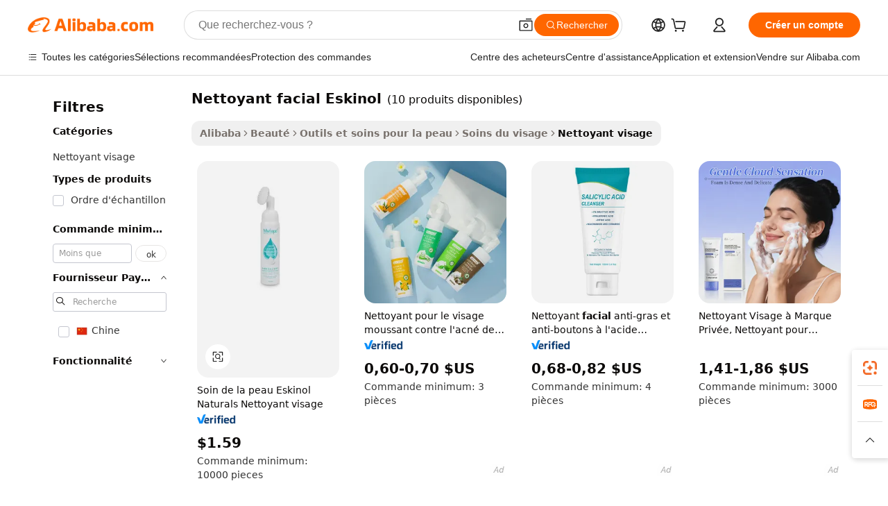

--- FILE ---
content_type: text/html;charset=UTF-8
request_url: https://french.alibaba.com/g/eskinol-facial-cleanser.html
body_size: 94967
content:

<!-- screen_content -->

    <!-- tangram:5410 begin-->
    <!-- tangram:529998 begin-->
    
<!DOCTYPE html>
<html lang="fr" dir="ltr">
  <head>
        <script>
      window.__BB = {
        scene: window.__bb_scene || 'traffic-free-goods'
      };
      window.__BB.BB_CWV_IGNORE = {
          lcp_element: ['#icbu-buyer-pc-top-banner'],
          lcp_url: [],
        };
      window._timing = {}
      window._timing.first_start = Date.now();
      window.needLoginInspiration = Boolean(false);
      // 变量用于标记页面首次可见时间
      let firstVisibleTime = null;
      if (typeof document.hidden !== 'undefined') {
        // 页面首次加载时直接统计
        if (!document.hidden) {
          firstVisibleTime = Date.now();
          window.__BB_timex = 1
        } else {
          // 页面不可见时监听 visibilitychange 事件
          document.addEventListener('visibilitychange', () => {
            if (!document.hidden) {
              firstVisibleTime = Date.now();
              window.__BB_timex = firstVisibleTime - window.performance.timing.navigationStart
              window.__BB.firstVisibleTime = window.__BB_timex
              console.log("Page became visible after "+ window.__BB_timex + " ms");
            }
          }, { once: true });  // 确保只触发一次
        }
      } else {
        console.warn('Page Visibility API is not supported in this browser.');
      }
    </script>
        <meta name="data-spm" content="a2700">
        <meta name="aplus-xplug" content="NONE">
        <meta name="aplus-icbu-disable-umid" content="1">
        <meta name="google-translate-customization" content="9de59014edaf3b99-22e1cf3b5ca21786-g00bb439a5e9e5f8f-f">
    <meta name="yandex-verification" content="25a76ba8e4443bb3" />
    <meta name="msvalidate.01" content="E3FBF0E89B724C30844BF17C59608E8F" />
    <meta name="viewport" content="width=device-width, initial-scale=1.0, maximum-scale=5.0, user-scalable=yes">
        <link rel="preconnect" href="https://s.alicdn.com/" crossorigin>
    <link rel="dns-prefetch" href="https://s.alicdn.com">
                        <link rel="preload" href="https://s.alicdn.com/@g/alilog/??aplus_plugin_icbufront/index.js,mlog/aplus_v2.js" as="script">
        <link rel="preload" href="https://s.alicdn.com/@img/imgextra/i2/O1CN0153JdbU26g4bILVOyC_!!6000000007690-2-tps-418-58.png" as="image">
        <script>
            window.__APLUS_ABRATE__ = {
        perf_group: 'base64cached',
        scene: "traffic-free-goods",
      };
    </script>
    <meta name="aplus-mmstat-timeout" content="15000">
        <meta content="text/html; charset=utf-8" http-equiv="Content-Type">
          <title>Décadent Nettoyant facial Eskinol Pour une peau lisse et soyeuse - Alibaba.com</title>
      <meta name="keywords" content="facial cleanser,cerave foaming facial cleanser,waterproof facial cleanser">
      <meta name="description" content="Le luxueux Nettoyant facial Eskinol sur Alibaba.com aide la peau à se sentir propre et rafraîchie. Si quelqu'un veut se sentir mieux, ce sont les Nettoyant facial Eskinol pour eux.">
            <meta name="pagetiming-rate" content="9">
      <meta name="pagetiming-resource-rate" content="4">
                    <link rel="canonical" href="https://french.alibaba.com/g/eskinol-facial-cleanser.html">
                              <link rel="alternate" hreflang="fr" href="https://french.alibaba.com/g/eskinol-facial-cleanser.html">
                  <link rel="alternate" hreflang="de" href="https://german.alibaba.com/g/eskinol-facial-cleanser.html">
                  <link rel="alternate" hreflang="pt" href="https://portuguese.alibaba.com/g/eskinol-facial-cleanser.html">
                  <link rel="alternate" hreflang="it" href="https://italian.alibaba.com/g/eskinol-facial-cleanser.html">
                  <link rel="alternate" hreflang="es" href="https://spanish.alibaba.com/g/eskinol-facial-cleanser.html">
                  <link rel="alternate" hreflang="ru" href="https://russian.alibaba.com/g/eskinol-facial-cleanser.html">
                  <link rel="alternate" hreflang="ko" href="https://korean.alibaba.com/g/eskinol-facial-cleanser.html">
                  <link rel="alternate" hreflang="ar" href="https://arabic.alibaba.com/g/eskinol-facial-cleanser.html">
                  <link rel="alternate" hreflang="ja" href="https://japanese.alibaba.com/g/eskinol-facial-cleanser.html">
                  <link rel="alternate" hreflang="tr" href="https://turkish.alibaba.com/g/eskinol-facial-cleanser.html">
                  <link rel="alternate" hreflang="th" href="https://thai.alibaba.com/g/eskinol-facial-cleanser.html">
                  <link rel="alternate" hreflang="vi" href="https://vietnamese.alibaba.com/g/eskinol-facial-cleanser.html">
                  <link rel="alternate" hreflang="nl" href="https://dutch.alibaba.com/g/eskinol-facial-cleanser.html">
                  <link rel="alternate" hreflang="he" href="https://hebrew.alibaba.com/g/eskinol-facial-cleanser.html">
                  <link rel="alternate" hreflang="id" href="https://indonesian.alibaba.com/g/eskinol-facial-cleanser.html">
                  <link rel="alternate" hreflang="hi" href="https://hindi.alibaba.com/g/eskinol-facial-cleanser.html">
                  <link rel="alternate" hreflang="en" href="https://www.alibaba.com/showroom/eskinol-facial-cleanser.html">
                  <link rel="alternate" hreflang="zh" href="https://chinese.alibaba.com/g/eskinol-facial-cleanser.html">
                  <link rel="alternate" hreflang="x-default" href="https://www.alibaba.com/showroom/eskinol-facial-cleanser.html">
                                        <script>
      // Aplus 配置自动打点
      var queue = window.goldlog_queue || (window.goldlog_queue = []);
      var tags = ["button", "a", "div", "span", "i", "svg", "input", "li", "tr"];
      queue.push(
        {
          action: 'goldlog.appendMetaInfo',
          arguments: [
            'aplus-auto-exp',
            [
              {
                logkey: '/sc.ug_msite.new_product_exp',
                cssSelector: '[data-spm-exp]',
                props: ["data-spm-exp"],
              },
              {
                logkey: '/sc.ug_pc.seolist_product_exp',
                cssSelector: '.traffic-card-gallery',
                props: ["data-spm-exp"],
              }
            ]
          ]
        }
      )
      queue.push({
        action: 'goldlog.setMetaInfo',
        arguments: ['aplus-auto-clk', JSON.stringify(tags.map(tag =>({
          "logkey": "/sc.ug_msite.new_product_clk",
          tag,
          "filter": "data-spm-clk",
          "props": ["data-spm-clk"]
        })))],
      });
    </script>
  </head>
  <div id="icbu-header"><div id="the-new-header" data-version="4.4.0" data-tnh-auto-exp="tnh-expose" data-scenes="search-products" style="position: relative;background-color: #fff;border-bottom: 1px solid #ddd;box-sizing: border-box; font-family:Inter,SF Pro Text,Roboto,Helvetica Neue,Helvetica,Tahoma,Arial,PingFang SC,Microsoft YaHei;"><div style="display: flex;align-items:center;height: 72px;min-width: 1200px;max-width: 1580px;margin: 0 auto;padding: 0 40px;box-sizing: border-box;"><img style="height: 29px; width: 209px;" src="https://s.alicdn.com/@img/imgextra/i2/O1CN0153JdbU26g4bILVOyC_!!6000000007690-2-tps-418-58.png" alt="" /></div><div style="min-width: 1200px;max-width: 1580px;margin: 0 auto;overflow: hidden;font-size: 14px;display: flex;justify-content: space-between;padding: 0 40px;box-sizing: border-box;"><div style="display: flex; align-items: center; justify-content: space-between"><div style="position: relative; height: 36px; padding: 0 28px 0 20px">All categories</div><div style="position: relative; height: 36px; padding-right: 28px">Featured selections</div><div style="position: relative; height: 36px">Trade Assurance</div></div><div style="display: flex; align-items: center; justify-content: space-between"><div style="position: relative; height: 36px; padding-right: 28px">Buyer Central</div><div style="position: relative; height: 36px; padding-right: 28px">Help Center</div><div style="position: relative; height: 36px; padding-right: 28px">Get the app</div><div style="position: relative; height: 36px">Become a supplier</div></div></div></div></div></div>
  <body data-spm="7724857" style="min-height: calc(100vh + 1px)"><script 
id="beacon-aplus"   
src="//s.alicdn.com/@g/alilog/??aplus_plugin_icbufront/index.js,mlog/aplus_v2.js"
exparams="aplus=async&userid=&aplus&ali_beacon_id=&ali_apache_id=&ali_apache_track=&ali_apache_tracktmp=&eagleeye_traceid=2101c49d17688046823792174e1246&ip=52%2e15%2e205%2e98&dmtrack_c={ali%5fresin%5ftrace%3dse%5frst%3dnull%7csp%5fviewtype%3dY%7cset%3d3%7cser%3d1007%7cpageId%3d7605ed2ee3cb48eb97a644f13ed30b1e%7cm%5fpageid%3dnull%7cpvmi%3df17be160063340f7b15e3923ba9868d6%7csek%5fsepd%3dNettoyant%2bfacial%2bEskinol%7csek%3deskinol%2bfacial%2bcleanser%7cse%5fpn%3d1%7cp4pid%3d3b388738%2d62da%2d47e6%2d8045%2d6614e5731964%7csclkid%3dnull%7cforecast%5fpost%5fcate%3dnull%7cseo%5fnew%5fuser%5fflag%3dfalse%7ccategoryId%3d201275269%7cseo%5fsearch%5fmodel%5fupgrade%5fv2%3d2025070801%7cseo%5fmodule%5fcard%5f20240624%3d202406242%7clong%5ftext%5fgoogle%5ftranslate%5fv2%3d2407142%7cseo%5fcontent%5ftd%5fbottom%5ftext%5fupdate%5fkey%3d2025070801%7cseo%5fsearch%5fmodel%5fupgrade%5fv3%3d2025072201%7cdamo%5falt%5freplace%3d2485818%7cseo%5fsearch%5fmodel%5fmulti%5fupgrade%5fv3%3d2025081101%7cwap%5fcross%3d2007659%7cwap%5fcs%5faction%3d2005494%7cAPP%5fVisitor%5fActive%3d26699%7cseo%5fshowroom%5fgoods%5fmix%3d2005244%7cseo%5fdefault%5fcached%5flong%5ftext%5ffrom%5fnew%5fkeyword%5fstep%3d2024122502%7cshowroom%5fgeneral%5ftemplate%3d2005292%7cwap%5fcs%5ftext%3dnull%7cstructured%5fdata%3d2025052702%7cseo%5fmulti%5fstyle%5ftext%5fupdate%3d2511181%7cpc%5fnew%5fheader%3dnull%7cseo%5fmeta%5fcate%5ftemplate%5fv1%3d2025042401%7cseo%5fmeta%5ftd%5fsearch%5fkeyword%5fstep%5fv1%3d2025040999%7cshowroom%5fft%5flong%5ftext%5fbaks%3d80802%7cseo%5ffirstcache%3d2025121601%7cAPP%5fGrowing%5fBuyer%5fHigh%5fIntent%5fActive%3d25488%7cshowroom%5fpc%5fv2019%3d2104%7cAPP%5fProspecting%5fBuyer%3d26706%7ccache%5fcontrol%3dnull%7cAPP%5fChurned%5fCore%5fBuyer%3d25463%7cseo%5fdefault%5fcached%5flong%5ftext%5fstep%3d24110802%7camp%5flighthouse%5fscore%5fimage%3d19657%7cseo%5fft%5ftranslate%5fgemini%3d25012003%7cwap%5fnode%5fssr%3d2015725%7cdataphant%5fopen%3d27030%7clongtext%5fmulti%5fstyle%5fexpand%5frussian%3d2510142%7cseo%5flongtext%5fgoogle%5fdata%5fsection%3d25021702%7cindustry%5fpopular%5ffloor%3dnull%7cwap%5fad%5fgoods%5fproduct%5finterval%3dnull%7cseo%5fgoods%5fbootom%5fwholesale%5flink%3dnull%7cseo%5fkeyword%5faatest%3d7%7cseo%5fmiddle%5fwholesale%5flink%3dnull%7cft%5flong%5ftext%5fenpand%5fstep2%3d121602%7cseo%5fft%5flongtext%5fexpand%5fstep3%3d25012102%7cseo%5fwap%5fheadercard%3d2006288%7cAPP%5fChurned%5fInactive%5fVisitor%3d25497%7cAPP%5fGrowing%5fBuyer%5fHigh%5fIntent%5fInactive%3d25484%7cseo%5fmeta%5ftd%5fmulti%5fkey%3d2025061801%7ctop%5frecommend%5f20250120%3d202501201%7clongtext%5fmulti%5fstyle%5fexpand%5ffrench%5fcopy%3d25091802%7clongtext%5fmulti%5fstyle%5fexpand%5ffrench%5fcopy%5fcopy%3d25092502%7cseo%5ffloor%5fexp%3dnull%7cseo%5fshowroom%5falgo%5flink%3d17764%7cseo%5fmeta%5ftd%5faib%5fgeneral%5fkey%3d2025091900%7ccountry%5findustry%3d202311033%7cshowroom%5fft%5flong%5ftext%5fenpand%5fstep1%3d101102%7cseo%5fshowroom%5fnorel%3dnull%7cplp%5fstyle%5f25%5fpc%3d202505222%7cseo%5fggs%5flayer%3d10010%7cquery%5fmutil%5flang%5ftranslate%3d2025060300%7cAPP%5fChurned%5fBuyer%3d25468%7cstream%5frender%5fperf%5fopt%3d2309181%7cwap%5fgoods%3d2007383%7cseo%5fshowroom%5fsimilar%5f20240614%3d202406142%7cchinese%5fopen%3d6307%7cquery%5fgpt%5ftranslate%3d20240820%7cad%5fproduct%5finterval%3dnull%7camp%5fto%5fpwa%3d2007359%7cplp%5faib%5fmulti%5fai%5fmeta%3d20250401%7cwap%5fsupplier%5fcontent%3dnull%7cpc%5ffree%5frefactoring%3d20220315%7cAPP%5fGrowing%5fBuyer%5fInactive%3d25476%7csso%5foem%5ffloor%3dnull%7cseo%5fpc%5fnew%5fview%5f20240807%3d202408072%7cseo%5fbottom%5ftext%5fentity%5fkey%5fcopy%3d2025062400%7cstream%5frender%3d433763%7cseo%5fmodule%5fcard%5f20240424%3d202404241%7cseo%5ftitle%5freplace%5f20191226%3d5841%7clongtext%5fmulti%5fstyle%5fexpand%3d25090802%7cgoogleweblight%3d6516%7clighthouse%5fbase64%3d2005760%7cAPP%5fProspecting%5fBuyer%5fActive%3d26716%7cad%5fgoods%5fproduct%5finterval%3dnull%7cseo%5fbottom%5fdeep%5fextend%5fkw%5fkey%3d2025071101%7clongtext%5fmulti%5fstyle%5fexpand%5fturkish%3d25102802%7cilink%5fuv%3d20240911%7cwap%5flist%5fwakeup%3d2005832%7ctpp%5fcrosslink%5fpc%3d20205311%7cseo%5ftop%5fbooth%3d18501%7cAPP%5fGrowing%5fBuyer%5fLess%5fActive%3d25472%7cseo%5fsearch%5fmodel%5fupgrade%5frank%3d2025092401%7cgoodslayer%3d7977%7cft%5flong%5ftext%5ftranslate%5fexpand%5fstep1%3d24110802%7cseo%5fheaderstyle%5ftraffic%5fkey%5fv1%3d2025072100%7ccrosslink%5fswitch%3d2008141%7cp4p%5foutline%3d20240328%7cseo%5fmeta%5ftd%5faib%5fv2%5fkey%3d2025091801%7crts%5fmulti%3d2008404%7cAPP%5fVisitor%5fLess%5fActive%3d26697%7cplp%5fstyle%5f25%3d202505192%7ccdn%5fvm%3d2007368%7cwap%5fad%5fproduct%5finterval%3dnull%7cseo%5fsearch%5fmodel%5fmulti%5fupgrade%5frank%3d2025092401%7cpc%5fcard%5fshare%3d2025081201%7cAPP%5fGrowing%5fBuyer%5fHigh%5fIntent%5fLess%5fActive%3d25480%7cgoods%5ftitle%5fsubstitute%3d9617%7cwap%5fscreen%5fexp%3d2025081400%7creact%5fheader%5ftest%3d202502182%7cpc%5fcs%5fcolor%3dnull%7cshowroom%5fft%5flong%5ftext%5ftest%3d72502%7cone%5ftap%5flogin%5fABTest%3d202308153%7cseo%5fhyh%5fshow%5ftags%3d9867%7cplp%5fstructured%5fdata%3d2508182%7cguide%5fdelete%3d2008526%7cseo%5findustry%5ftemplate%3dnull%7cseo%5fmeta%5ftd%5fmulti%5fes%5fkey%3d2025073101%7cseo%5fshowroom%5fdata%5fmix%3d19888%7csso%5ftop%5franking%5ffloor%3d20031%7cseo%5ftd%5fdeep%5fupgrade%5fkey%5fv3%3d2025081101%7cwap%5fue%5fone%3d2025111401%7cshowroom%5fto%5frts%5flink%3d2008480%7ccountrysearch%5ftest%3dnull%7cchannel%5famp%5fto%5fpwa%3d2008435%7cseo%5fmulti%5fstyles%5flong%5ftext%3d2503172%7cseo%5fmeta%5ftext%5fmutli%5fcate%5ftemplate%5fv1%3d2025080800%7cseo%5fdefault%5fcached%5fmutil%5flong%5ftext%5fstep%3d24110436%7cseo%5faction%5fpoint%5ftype%3d22823%7cseo%5faib%5ftd%5flaunch%5f20240828%5fcopy%3d202408282%7cseo%5fshowroom%5fwholesale%5flink%3dnull%7cseo%5fperf%5fimprove%3d2023999%7cseo%5fwap%5flist%5fbounce%5f01%3d2063%7cseo%5fwap%5flist%5fbounce%5f02%3d2128%7cAPP%5fGrowing%5fBuyer%5fActive%3d25492%7cvideolayer%3dnull%7cvideo%5fplay%3dnull%7cAPP%5fChurned%5fMember%5fInactive%3d25501%7cseo%5fgoogle%5fnew%5fstruct%3d438326%7ctpp%5ftrace%3dseoKeyword%2dseoKeyword%5fv3%2dbase%2dORIGINAL}&pageid=340fcd622101c81c1768804682&hn=ensearchweb033001200028%2erg%2dus%2deast%2eus44&asid=AQAAAABK0W1pawfiXAAAAAB0JdzVNKEJVQ==&treq=&tres=" async>
</script>
            <style>body{background-color:white;}.no-scrollbar.il-sticky.il-top-0.il-max-h-\[100vh\].il-w-\[200px\].il-flex-shrink-0.il-flex-grow-0.il-overflow-y-scroll{background-color:#FFF;padding-left:12px}</style>
                    <!-- tangram:530006 begin-->
<!--  -->
 <style>
   @keyframes il-spin {
     to {
       transform: rotate(360deg);
     }
   }
   @keyframes il-pulse {
     50% {
       opacity: 0.5;
     }
   }
   .traffic-card-gallery {display: flex;position: relative;flex-direction: column;justify-content: flex-start;border-radius: 0.5rem;background-color: #fff;padding: 0.5rem 0.5rem 1rem;overflow: hidden;font-size: 0.75rem;line-height: 1rem;}
   .traffic-card-list {display: flex;position: relative;flex-direction: row;justify-content: flex-start;border-bottom-width: 1px;background-color: #fff;padding: 1rem;height: 292px;overflow: hidden;font-size: 0.75rem;line-height: 1rem;}
   .product-price {
     b {
       font-size: 22px;
     }
   }
   .skel-loading {
       animation: il-pulse 2s cubic-bezier(0.4, 0, 0.6, 1) infinite;background-color: hsl(60, 4.8%, 95.9%);
   }
 </style>
<div id="first-cached-card">
  <div style="box-sizing:border-box;display: flex;position: absolute;left: 0;right: 0;margin: 0 auto;z-index: 1;min-width: 1200px;max-width: 1580px;padding: 0.75rem 3.25rem 0;pointer-events: none;">
    <!--页面左侧区域-->
    <div style="width: 200px;padding-top: 1rem;padding-left:12px; background-color: #fff;border-radius: 0.25rem">
      <div class="skel-loading" style="height: 1.5rem;width: 50%;border-radius: 0.25rem;"></div>
      <div style="margin-top: 1rem;margin-bottom: 1rem;">
        <div class="skel-loading" style="height: 1rem;width: calc(100% * 5 / 6);"></div>
        <div
          class="skel-loading"
          style="margin-top: 1rem;height: 1rem;width: calc(100% * 8 / 12);"
        ></div>
        <div class="skel-loading" style="margin-top: 1rem;height: 1rem;width: 75%;"></div>
        <div
          class="skel-loading"
          style="margin-top: 1rem;height: 1rem;width: calc(100% * 7 / 12);"
        ></div>
      </div>
      <div class="skel-loading" style="height: 1.5rem;width: 50%;border-radius: 0.25rem;"></div>
      <div style="margin-top: 1rem;margin-bottom: 1rem;">
        <div class="skel-loading" style="height: 1rem;width: calc(100% * 5 / 6);"></div>
        <div
          class="skel-loading"
          style="margin-top: 1rem;height: 1rem;width: calc(100% * 8 / 12);"
        ></div>
        <div class="skel-loading" style="margin-top: 1rem;height: 1rem;width: 75%;"></div>
        <div
          class="skel-loading"
          style="margin-top: 1rem;height: 1rem;width: calc(100% * 7 / 12);"
        ></div>
      </div>
      <div class="skel-loading" style="height: 1.5rem;width: 50%;border-radius: 0.25rem;"></div>
      <div style="margin-top: 1rem;margin-bottom: 1rem;">
        <div class="skel-loading" style="height: 1rem;width: calc(100% * 5 / 6);"></div>
        <div
          class="skel-loading"
          style="margin-top: 1rem;height: 1rem;width: calc(100% * 8 / 12);"
        ></div>
        <div class="skel-loading" style="margin-top: 1rem;height: 1rem;width: 75%;"></div>
        <div
          class="skel-loading"
          style="margin-top: 1rem;height: 1rem;width: calc(100% * 7 / 12);"
        ></div>
      </div>
      <div class="skel-loading" style="height: 1.5rem;width: 50%;border-radius: 0.25rem;"></div>
      <div style="margin-top: 1rem;margin-bottom: 1rem;">
        <div class="skel-loading" style="height: 1rem;width: calc(100% * 5 / 6);"></div>
        <div
          class="skel-loading"
          style="margin-top: 1rem;height: 1rem;width: calc(100% * 8 / 12);"
        ></div>
        <div class="skel-loading" style="margin-top: 1rem;height: 1rem;width: 75%;"></div>
        <div
          class="skel-loading"
          style="margin-top: 1rem;height: 1rem;width: calc(100% * 7 / 12);"
        ></div>
      </div>
      <div class="skel-loading" style="height: 1.5rem;width: 50%;border-radius: 0.25rem;"></div>
      <div style="margin-top: 1rem;margin-bottom: 1rem;">
        <div class="skel-loading" style="height: 1rem;width: calc(100% * 5 / 6);"></div>
        <div
          class="skel-loading"
          style="margin-top: 1rem;height: 1rem;width: calc(100% * 8 / 12);"
        ></div>
        <div class="skel-loading" style="margin-top: 1rem;height: 1rem;width: 75%;"></div>
        <div
          class="skel-loading"
          style="margin-top: 1rem;height: 1rem;width: calc(100% * 7 / 12);"
        ></div>
      </div>
      <div class="skel-loading" style="height: 1.5rem;width: 50%;border-radius: 0.25rem;"></div>
      <div style="margin-top: 1rem;margin-bottom: 1rem;">
        <div class="skel-loading" style="height: 1rem;width: calc(100% * 5 / 6);"></div>
        <div
          class="skel-loading"
          style="margin-top: 1rem;height: 1rem;width: calc(100% * 8 / 12);"
        ></div>
        <div class="skel-loading" style="margin-top: 1rem;height: 1rem;width: 75%;"></div>
        <div
          class="skel-loading"
          style="margin-top: 1rem;height: 1rem;width: calc(100% * 7 / 12);"
        ></div>
      </div>
    </div>
    <!--页面主体区域-->
    <div style="flex: 1 1 0%; overflow: hidden;padding: 0.5rem 0.5rem 0.5rem 1.5rem">
      <div style="height: 1.25rem;margin-bottom: 1rem;"></div>
      <!-- keywords -->
      <div style="margin-bottom: 1rem;height: 1.75rem;font-weight: 700;font-size: 1.25rem;line-height: 1.75rem;"></div>
      <!-- longtext -->
            <div style="width: calc(25% - 0.9rem);pointer-events: auto">
        <div class="traffic-card-gallery">
          <!-- ProductImage -->
          <a href="//www.alibaba.com/product-detail/Skin-Care-Eskinol-Naturals-Facial-Cleanser_60579964272.html?from=SEO" target="_blank" style="position: relative;margin-bottom: 0.5rem;aspect-ratio: 1;overflow: hidden;border-radius: 0.5rem;">
            <div style="display: flex; overflow: hidden">
              <div style="position: relative;margin: 0;width: 100%;min-width: 0;flex-shrink: 0;flex-grow: 0;flex-basis: 100%;padding: 0;">
                <img style="position: relative; aspect-ratio: 1; width: 100%" src="[data-uri]" loading="eager" />
                <div style="position: absolute;left: 0;bottom: 0;right: 0;top: 0;background-color: #000;opacity: 0.05;"></div>
              </div>
            </div>
          </a>
          <div style="display: flex;flex: 1 1 0%;flex-direction: column;justify-content: space-between;">
            <div>
              <a class="skel-loading" style="margin-top: 0.5rem;display:inline-block;width:100%;height:1rem;" href="//www.alibaba.com/product-detail/Skin-Care-Eskinol-Naturals-Facial-Cleanser_60579964272.html" target="_blank"></a>
              <a class="skel-loading" style="margin-top: 0.125rem;display:inline-block;width:100%;height:1rem;" href="//www.alibaba.com/product-detail/Skin-Care-Eskinol-Naturals-Facial-Cleanser_60579964272.html" target="_blank"></a>
              <div class="skel-loading" style="margin-top: 0.25rem;height:1.625rem;width:75%"></div>
              <div class="skel-loading" style="margin-top: 0.5rem;height: 1rem;width:50%"></div>
              <div class="skel-loading" style="margin-top:0.25rem;height:1rem;width:25%"></div>
            </div>
          </div>

        </div>
      </div>

    </div>
  </div>
</div>
<!-- tangram:530006 end-->
            <style>.component-left-filter-callback{display:flex;position:relative;margin-top:10px;height:1200px}.component-left-filter-callback img{width:200px}.component-left-filter-callback i{position:absolute;top:5%;left:50%}.related-search-wrapper{padding:.5rem;--tw-bg-opacity: 1;background-color:#fff;background-color:rgba(255,255,255,var(--tw-bg-opacity, 1));border-width:1px;border-color:var(--input)}.related-search-wrapper .related-search-box{margin:12px 16px}.related-search-wrapper .related-search-box .related-search-title{display:inline;float:start;color:#666;word-wrap:break-word;margin-right:12px;width:13%}.related-search-wrapper .related-search-box .related-search-content{display:flex;flex-wrap:wrap}.related-search-wrapper .related-search-box .related-search-content .related-search-link{margin-right:12px;width:23%;overflow:hidden;color:#666;text-overflow:ellipsis;white-space:nowrap}.product-title img{margin-right:.5rem;display:inline-block;height:1rem;vertical-align:sub}.product-price b{font-size:22px}.similar-icon{position:absolute;bottom:12px;z-index:2;right:12px}.rfq-card{display:inline-block;position:relative;box-sizing:border-box;margin-bottom:36px}.rfq-card .rfq-card-content{display:flex;position:relative;flex-direction:column;align-items:flex-start;background-size:cover;background-color:#fff;padding:12px;width:100%;height:100%}.rfq-card .rfq-card-content .rfq-card-icon{margin-top:50px}.rfq-card .rfq-card-content .rfq-card-icon img{width:45px}.rfq-card .rfq-card-content .rfq-card-top-title{margin-top:14px;color:#222;font-weight:400;font-size:16px}.rfq-card .rfq-card-content .rfq-card-title{margin-top:24px;color:#333;font-weight:800;font-size:20px}.rfq-card .rfq-card-content .rfq-card-input-box{margin-top:24px;width:100%}.rfq-card .rfq-card-content .rfq-card-input-box textarea{box-sizing:border-box;border:1px solid #ddd;border-radius:4px;background-color:#fff;padding:9px 12px;width:100%;height:88px;resize:none;color:#666;font-weight:400;font-size:13px;font-family:inherit}.rfq-card .rfq-card-content .rfq-card-button{margin-top:24px;border:1px solid #666;border-radius:16px;background-color:#fff;width:67%;color:#000;font-weight:700;font-size:14px;line-height:30px;text-align:center}[data-modulename^=ProductList-] div{contain-intrinsic-size:auto 500px}.traffic-card-gallery:hover{--tw-shadow: 0px 2px 6px 2px rgba(0,0,0,.12157);--tw-shadow-colored: 0px 2px 6px 2px var(--tw-shadow-color);box-shadow:0 0 #0000,0 0 #0000,0 2px 6px 2px #0000001f;box-shadow:var(--tw-ring-offset-shadow, 0 0 rgba(0,0,0,0)),var(--tw-ring-shadow, 0 0 rgba(0,0,0,0)),var(--tw-shadow);z-index:10}.traffic-card-gallery{position:relative;display:flex;flex-direction:column;justify-content:flex-start;overflow:hidden;border-radius:.75rem;--tw-bg-opacity: 1;background-color:#fff;background-color:rgba(255,255,255,var(--tw-bg-opacity, 1));padding:.5rem;font-size:.75rem;line-height:1rem}.traffic-card-list{position:relative;display:flex;height:292px;flex-direction:row;justify-content:flex-start;overflow:hidden;border-bottom-width:1px;--tw-bg-opacity: 1;background-color:#fff;background-color:rgba(255,255,255,var(--tw-bg-opacity, 1));padding:1rem;font-size:.75rem;line-height:1rem}.traffic-card-g-industry:hover{--tw-shadow: 0 0 10px rgba(0,0,0,.1);--tw-shadow-colored: 0 0 10px var(--tw-shadow-color);box-shadow:0 0 #0000,0 0 #0000,0 0 10px #0000001a;box-shadow:var(--tw-ring-offset-shadow, 0 0 rgba(0,0,0,0)),var(--tw-ring-shadow, 0 0 rgba(0,0,0,0)),var(--tw-shadow)}.traffic-card-g-industry{position:relative;border-radius:var(--radius);--tw-bg-opacity: 1;background-color:#fff;background-color:rgba(255,255,255,var(--tw-bg-opacity, 1));padding:1.25rem .75rem .75rem;font-size:.875rem;line-height:1.25rem}.module-filter-section-wrapper{max-height:none!important;overflow-x:hidden}*,:before,:after{--tw-border-spacing-x: 0;--tw-border-spacing-y: 0;--tw-translate-x: 0;--tw-translate-y: 0;--tw-rotate: 0;--tw-skew-x: 0;--tw-skew-y: 0;--tw-scale-x: 1;--tw-scale-y: 1;--tw-pan-x: ;--tw-pan-y: ;--tw-pinch-zoom: ;--tw-scroll-snap-strictness: proximity;--tw-gradient-from-position: ;--tw-gradient-via-position: ;--tw-gradient-to-position: ;--tw-ordinal: ;--tw-slashed-zero: ;--tw-numeric-figure: ;--tw-numeric-spacing: ;--tw-numeric-fraction: ;--tw-ring-inset: ;--tw-ring-offset-width: 0px;--tw-ring-offset-color: #fff;--tw-ring-color: rgba(59, 130, 246, .5);--tw-ring-offset-shadow: 0 0 rgba(0,0,0,0);--tw-ring-shadow: 0 0 rgba(0,0,0,0);--tw-shadow: 0 0 rgba(0,0,0,0);--tw-shadow-colored: 0 0 rgba(0,0,0,0);--tw-blur: ;--tw-brightness: ;--tw-contrast: ;--tw-grayscale: ;--tw-hue-rotate: ;--tw-invert: ;--tw-saturate: ;--tw-sepia: ;--tw-drop-shadow: ;--tw-backdrop-blur: ;--tw-backdrop-brightness: ;--tw-backdrop-contrast: ;--tw-backdrop-grayscale: ;--tw-backdrop-hue-rotate: ;--tw-backdrop-invert: ;--tw-backdrop-opacity: ;--tw-backdrop-saturate: ;--tw-backdrop-sepia: ;--tw-contain-size: ;--tw-contain-layout: ;--tw-contain-paint: ;--tw-contain-style: }::backdrop{--tw-border-spacing-x: 0;--tw-border-spacing-y: 0;--tw-translate-x: 0;--tw-translate-y: 0;--tw-rotate: 0;--tw-skew-x: 0;--tw-skew-y: 0;--tw-scale-x: 1;--tw-scale-y: 1;--tw-pan-x: ;--tw-pan-y: ;--tw-pinch-zoom: ;--tw-scroll-snap-strictness: proximity;--tw-gradient-from-position: ;--tw-gradient-via-position: ;--tw-gradient-to-position: ;--tw-ordinal: ;--tw-slashed-zero: ;--tw-numeric-figure: ;--tw-numeric-spacing: ;--tw-numeric-fraction: ;--tw-ring-inset: ;--tw-ring-offset-width: 0px;--tw-ring-offset-color: #fff;--tw-ring-color: rgba(59, 130, 246, .5);--tw-ring-offset-shadow: 0 0 rgba(0,0,0,0);--tw-ring-shadow: 0 0 rgba(0,0,0,0);--tw-shadow: 0 0 rgba(0,0,0,0);--tw-shadow-colored: 0 0 rgba(0,0,0,0);--tw-blur: ;--tw-brightness: ;--tw-contrast: ;--tw-grayscale: ;--tw-hue-rotate: ;--tw-invert: ;--tw-saturate: ;--tw-sepia: ;--tw-drop-shadow: ;--tw-backdrop-blur: ;--tw-backdrop-brightness: ;--tw-backdrop-contrast: ;--tw-backdrop-grayscale: ;--tw-backdrop-hue-rotate: ;--tw-backdrop-invert: ;--tw-backdrop-opacity: ;--tw-backdrop-saturate: ;--tw-backdrop-sepia: ;--tw-contain-size: ;--tw-contain-layout: ;--tw-contain-paint: ;--tw-contain-style: }*,:before,:after{box-sizing:border-box;border-width:0;border-style:solid;border-color:#e5e7eb}:before,:after{--tw-content: ""}html,:host{line-height:1.5;-webkit-text-size-adjust:100%;-moz-tab-size:4;-o-tab-size:4;tab-size:4;font-family:ui-sans-serif,system-ui,-apple-system,Segoe UI,Roboto,Ubuntu,Cantarell,Noto Sans,sans-serif,"Apple Color Emoji","Segoe UI Emoji",Segoe UI Symbol,"Noto Color Emoji";font-feature-settings:normal;font-variation-settings:normal;-webkit-tap-highlight-color:transparent}body{margin:0;line-height:inherit}hr{height:0;color:inherit;border-top-width:1px}abbr:where([title]){text-decoration:underline;-webkit-text-decoration:underline dotted;text-decoration:underline dotted}h1,h2,h3,h4,h5,h6{font-size:inherit;font-weight:inherit}a{color:inherit;text-decoration:inherit}b,strong{font-weight:bolder}code,kbd,samp,pre{font-family:ui-monospace,SFMono-Regular,Menlo,Monaco,Consolas,Liberation Mono,Courier New,monospace;font-feature-settings:normal;font-variation-settings:normal;font-size:1em}small{font-size:80%}sub,sup{font-size:75%;line-height:0;position:relative;vertical-align:baseline}sub{bottom:-.25em}sup{top:-.5em}table{text-indent:0;border-color:inherit;border-collapse:collapse}button,input,optgroup,select,textarea{font-family:inherit;font-feature-settings:inherit;font-variation-settings:inherit;font-size:100%;font-weight:inherit;line-height:inherit;letter-spacing:inherit;color:inherit;margin:0;padding:0}button,select{text-transform:none}button,input:where([type=button]),input:where([type=reset]),input:where([type=submit]){-webkit-appearance:button;background-color:transparent;background-image:none}:-moz-focusring{outline:auto}:-moz-ui-invalid{box-shadow:none}progress{vertical-align:baseline}::-webkit-inner-spin-button,::-webkit-outer-spin-button{height:auto}[type=search]{-webkit-appearance:textfield;outline-offset:-2px}::-webkit-search-decoration{-webkit-appearance:none}::-webkit-file-upload-button{-webkit-appearance:button;font:inherit}summary{display:list-item}blockquote,dl,dd,h1,h2,h3,h4,h5,h6,hr,figure,p,pre{margin:0}fieldset{margin:0;padding:0}legend{padding:0}ol,ul,menu{list-style:none;margin:0;padding:0}dialog{padding:0}textarea{resize:vertical}input::-moz-placeholder,textarea::-moz-placeholder{opacity:1;color:#9ca3af}input::placeholder,textarea::placeholder{opacity:1;color:#9ca3af}button,[role=button]{cursor:pointer}:disabled{cursor:default}img,svg,video,canvas,audio,iframe,embed,object{display:block;vertical-align:middle}img,video{max-width:100%;height:auto}[hidden]:where(:not([hidden=until-found])){display:none}:root{--background: hsl(0, 0%, 100%);--foreground: hsl(20, 14.3%, 4.1%);--card: hsl(0, 0%, 100%);--card-foreground: hsl(20, 14.3%, 4.1%);--popover: hsl(0, 0%, 100%);--popover-foreground: hsl(20, 14.3%, 4.1%);--primary: hsl(24, 100%, 50%);--primary-foreground: hsl(60, 9.1%, 97.8%);--secondary: hsl(60, 4.8%, 95.9%);--secondary-foreground: #333;--muted: hsl(60, 4.8%, 95.9%);--muted-foreground: hsl(25, 5.3%, 44.7%);--accent: hsl(60, 4.8%, 95.9%);--accent-foreground: hsl(24, 9.8%, 10%);--destructive: hsl(0, 84.2%, 60.2%);--destructive-foreground: hsl(60, 9.1%, 97.8%);--border: hsl(20, 5.9%, 90%);--input: hsl(20, 5.9%, 90%);--ring: hsl(24.6, 95%, 53.1%);--radius: 1rem}.dark{--background: hsl(20, 14.3%, 4.1%);--foreground: hsl(60, 9.1%, 97.8%);--card: hsl(20, 14.3%, 4.1%);--card-foreground: hsl(60, 9.1%, 97.8%);--popover: hsl(20, 14.3%, 4.1%);--popover-foreground: hsl(60, 9.1%, 97.8%);--primary: hsl(20.5, 90.2%, 48.2%);--primary-foreground: hsl(60, 9.1%, 97.8%);--secondary: hsl(12, 6.5%, 15.1%);--secondary-foreground: hsl(60, 9.1%, 97.8%);--muted: hsl(12, 6.5%, 15.1%);--muted-foreground: hsl(24, 5.4%, 63.9%);--accent: hsl(12, 6.5%, 15.1%);--accent-foreground: hsl(60, 9.1%, 97.8%);--destructive: hsl(0, 72.2%, 50.6%);--destructive-foreground: hsl(60, 9.1%, 97.8%);--border: hsl(12, 6.5%, 15.1%);--input: hsl(12, 6.5%, 15.1%);--ring: hsl(20.5, 90.2%, 48.2%)}*{border-color:#e7e5e4;border-color:var(--border)}body{background-color:#fff;background-color:var(--background);color:#0c0a09;color:var(--foreground)}.il-sr-only{position:absolute;width:1px;height:1px;padding:0;margin:-1px;overflow:hidden;clip:rect(0,0,0,0);white-space:nowrap;border-width:0}.il-invisible{visibility:hidden}.il-fixed{position:fixed}.il-absolute{position:absolute}.il-relative{position:relative}.il-sticky{position:sticky}.il-inset-0{inset:0}.il--bottom-12{bottom:-3rem}.il--top-12{top:-3rem}.il-bottom-0{bottom:0}.il-bottom-2{bottom:.5rem}.il-bottom-3{bottom:.75rem}.il-bottom-4{bottom:1rem}.il-end-0{right:0}.il-end-2{right:.5rem}.il-end-3{right:.75rem}.il-end-4{right:1rem}.il-left-0{left:0}.il-left-3{left:.75rem}.il-right-0{right:0}.il-right-2{right:.5rem}.il-right-3{right:.75rem}.il-start-0{left:0}.il-start-1\/2{left:50%}.il-start-2{left:.5rem}.il-start-3{left:.75rem}.il-start-\[50\%\]{left:50%}.il-top-0{top:0}.il-top-1\/2{top:50%}.il-top-16{top:4rem}.il-top-4{top:1rem}.il-top-\[50\%\]{top:50%}.il-z-10{z-index:10}.il-z-50{z-index:50}.il-z-\[9999\]{z-index:9999}.il-col-span-4{grid-column:span 4 / span 4}.il-m-0{margin:0}.il-m-3{margin:.75rem}.il-m-auto{margin:auto}.il-mx-auto{margin-left:auto;margin-right:auto}.il-my-3{margin-top:.75rem;margin-bottom:.75rem}.il-my-5{margin-top:1.25rem;margin-bottom:1.25rem}.il-my-auto{margin-top:auto;margin-bottom:auto}.\!il-mb-4{margin-bottom:1rem!important}.il--mt-4{margin-top:-1rem}.il-mb-0{margin-bottom:0}.il-mb-1{margin-bottom:.25rem}.il-mb-2{margin-bottom:.5rem}.il-mb-3{margin-bottom:.75rem}.il-mb-4{margin-bottom:1rem}.il-mb-5{margin-bottom:1.25rem}.il-mb-6{margin-bottom:1.5rem}.il-mb-8{margin-bottom:2rem}.il-mb-\[-0\.75rem\]{margin-bottom:-.75rem}.il-mb-\[0\.125rem\]{margin-bottom:.125rem}.il-me-1{margin-right:.25rem}.il-me-2{margin-right:.5rem}.il-me-3{margin-right:.75rem}.il-me-auto{margin-right:auto}.il-mr-1{margin-right:.25rem}.il-mr-2{margin-right:.5rem}.il-ms-1{margin-left:.25rem}.il-ms-4{margin-left:1rem}.il-ms-5{margin-left:1.25rem}.il-ms-8{margin-left:2rem}.il-ms-\[\.375rem\]{margin-left:.375rem}.il-ms-auto{margin-left:auto}.il-mt-0{margin-top:0}.il-mt-0\.5{margin-top:.125rem}.il-mt-1{margin-top:.25rem}.il-mt-2{margin-top:.5rem}.il-mt-3{margin-top:.75rem}.il-mt-4{margin-top:1rem}.il-mt-6{margin-top:1.5rem}.il-line-clamp-1{overflow:hidden;display:-webkit-box;-webkit-box-orient:vertical;-webkit-line-clamp:1}.il-line-clamp-2{overflow:hidden;display:-webkit-box;-webkit-box-orient:vertical;-webkit-line-clamp:2}.il-line-clamp-6{overflow:hidden;display:-webkit-box;-webkit-box-orient:vertical;-webkit-line-clamp:6}.il-inline-block{display:inline-block}.il-inline{display:inline}.il-flex{display:flex}.il-inline-flex{display:inline-flex}.il-grid{display:grid}.il-aspect-square{aspect-ratio:1 / 1}.il-size-5{width:1.25rem;height:1.25rem}.il-h-1{height:.25rem}.il-h-10{height:2.5rem}.il-h-11{height:2.75rem}.il-h-20{height:5rem}.il-h-24{height:6rem}.il-h-3\.5{height:.875rem}.il-h-4{height:1rem}.il-h-40{height:10rem}.il-h-6{height:1.5rem}.il-h-8{height:2rem}.il-h-9{height:2.25rem}.il-h-\[150px\]{height:150px}.il-h-\[152px\]{height:152px}.il-h-\[18\.25rem\]{height:18.25rem}.il-h-\[292px\]{height:292px}.il-h-\[600px\]{height:600px}.il-h-auto{height:auto}.il-h-fit{height:-moz-fit-content;height:fit-content}.il-h-full{height:100%}.il-h-screen{height:100vh}.il-max-h-\[100vh\]{max-height:100vh}.il-w-1\/2{width:50%}.il-w-10{width:2.5rem}.il-w-10\/12{width:83.333333%}.il-w-4{width:1rem}.il-w-6{width:1.5rem}.il-w-64{width:16rem}.il-w-7\/12{width:58.333333%}.il-w-72{width:18rem}.il-w-8{width:2rem}.il-w-8\/12{width:66.666667%}.il-w-9{width:2.25rem}.il-w-9\/12{width:75%}.il-w-\[200px\]{width:200px}.il-w-\[84px\]{width:84px}.il-w-fit{width:-moz-fit-content;width:fit-content}.il-w-full{width:100%}.il-w-screen{width:100vw}.il-min-w-0{min-width:0px}.il-min-w-3{min-width:.75rem}.il-min-w-\[1200px\]{min-width:1200px}.il-max-w-\[1000px\]{max-width:1000px}.il-max-w-\[1580px\]{max-width:1580px}.il-max-w-full{max-width:100%}.il-max-w-lg{max-width:32rem}.il-flex-1{flex:1 1 0%}.il-flex-shrink-0,.il-shrink-0{flex-shrink:0}.il-flex-grow-0,.il-grow-0{flex-grow:0}.il-basis-24{flex-basis:6rem}.il-basis-full{flex-basis:100%}.il-origin-\[--radix-tooltip-content-transform-origin\]{transform-origin:var(--radix-tooltip-content-transform-origin)}.il--translate-x-1\/2{--tw-translate-x: -50%;transform:translate(-50%,var(--tw-translate-y)) rotate(var(--tw-rotate)) skew(var(--tw-skew-x)) skewY(var(--tw-skew-y)) scaleX(var(--tw-scale-x)) scaleY(var(--tw-scale-y));transform:translate(var(--tw-translate-x),var(--tw-translate-y)) rotate(var(--tw-rotate)) skew(var(--tw-skew-x)) skewY(var(--tw-skew-y)) scaleX(var(--tw-scale-x)) scaleY(var(--tw-scale-y))}.il--translate-y-1\/2{--tw-translate-y: -50%;transform:translate(var(--tw-translate-x),-50%) rotate(var(--tw-rotate)) skew(var(--tw-skew-x)) skewY(var(--tw-skew-y)) scaleX(var(--tw-scale-x)) scaleY(var(--tw-scale-y));transform:translate(var(--tw-translate-x),var(--tw-translate-y)) rotate(var(--tw-rotate)) skew(var(--tw-skew-x)) skewY(var(--tw-skew-y)) scaleX(var(--tw-scale-x)) scaleY(var(--tw-scale-y))}.il-translate-x-\[-50\%\]{--tw-translate-x: -50%;transform:translate(-50%,var(--tw-translate-y)) rotate(var(--tw-rotate)) skew(var(--tw-skew-x)) skewY(var(--tw-skew-y)) scaleX(var(--tw-scale-x)) scaleY(var(--tw-scale-y));transform:translate(var(--tw-translate-x),var(--tw-translate-y)) rotate(var(--tw-rotate)) skew(var(--tw-skew-x)) skewY(var(--tw-skew-y)) scaleX(var(--tw-scale-x)) scaleY(var(--tw-scale-y))}.il-translate-y-\[-50\%\]{--tw-translate-y: -50%;transform:translate(var(--tw-translate-x),-50%) rotate(var(--tw-rotate)) skew(var(--tw-skew-x)) skewY(var(--tw-skew-y)) scaleX(var(--tw-scale-x)) scaleY(var(--tw-scale-y));transform:translate(var(--tw-translate-x),var(--tw-translate-y)) rotate(var(--tw-rotate)) skew(var(--tw-skew-x)) skewY(var(--tw-skew-y)) scaleX(var(--tw-scale-x)) scaleY(var(--tw-scale-y))}.il-rotate-90{--tw-rotate: 90deg;transform:translate(var(--tw-translate-x),var(--tw-translate-y)) rotate(90deg) skew(var(--tw-skew-x)) skewY(var(--tw-skew-y)) scaleX(var(--tw-scale-x)) scaleY(var(--tw-scale-y));transform:translate(var(--tw-translate-x),var(--tw-translate-y)) rotate(var(--tw-rotate)) skew(var(--tw-skew-x)) skewY(var(--tw-skew-y)) scaleX(var(--tw-scale-x)) scaleY(var(--tw-scale-y))}@keyframes il-pulse{50%{opacity:.5}}.il-animate-pulse{animation:il-pulse 2s cubic-bezier(.4,0,.6,1) infinite}@keyframes il-spin{to{transform:rotate(360deg)}}.il-animate-spin{animation:il-spin 1s linear infinite}.il-cursor-pointer{cursor:pointer}.il-list-disc{list-style-type:disc}.il-grid-cols-2{grid-template-columns:repeat(2,minmax(0,1fr))}.il-grid-cols-4{grid-template-columns:repeat(4,minmax(0,1fr))}.il-flex-row{flex-direction:row}.il-flex-col{flex-direction:column}.il-flex-col-reverse{flex-direction:column-reverse}.il-flex-wrap{flex-wrap:wrap}.il-flex-nowrap{flex-wrap:nowrap}.il-items-start{align-items:flex-start}.il-items-center{align-items:center}.il-items-baseline{align-items:baseline}.il-justify-start{justify-content:flex-start}.il-justify-end{justify-content:flex-end}.il-justify-center{justify-content:center}.il-justify-between{justify-content:space-between}.il-gap-1{gap:.25rem}.il-gap-1\.5{gap:.375rem}.il-gap-10{gap:2.5rem}.il-gap-2{gap:.5rem}.il-gap-3{gap:.75rem}.il-gap-4{gap:1rem}.il-gap-8{gap:2rem}.il-gap-\[\.0938rem\]{gap:.0938rem}.il-gap-\[\.375rem\]{gap:.375rem}.il-gap-\[0\.125rem\]{gap:.125rem}.\!il-gap-x-5{-moz-column-gap:1.25rem!important;column-gap:1.25rem!important}.\!il-gap-y-5{row-gap:1.25rem!important}.il-space-y-1\.5>:not([hidden])~:not([hidden]){--tw-space-y-reverse: 0;margin-top:calc(.375rem * (1 - var(--tw-space-y-reverse)));margin-top:.375rem;margin-top:calc(.375rem * calc(1 - var(--tw-space-y-reverse)));margin-bottom:0rem;margin-bottom:calc(.375rem * var(--tw-space-y-reverse))}.il-space-y-4>:not([hidden])~:not([hidden]){--tw-space-y-reverse: 0;margin-top:calc(1rem * (1 - var(--tw-space-y-reverse)));margin-top:1rem;margin-top:calc(1rem * calc(1 - var(--tw-space-y-reverse)));margin-bottom:0rem;margin-bottom:calc(1rem * var(--tw-space-y-reverse))}.il-overflow-hidden{overflow:hidden}.il-overflow-y-auto{overflow-y:auto}.il-overflow-y-scroll{overflow-y:scroll}.il-truncate{overflow:hidden;text-overflow:ellipsis;white-space:nowrap}.il-text-ellipsis{text-overflow:ellipsis}.il-whitespace-normal{white-space:normal}.il-whitespace-nowrap{white-space:nowrap}.il-break-normal{word-wrap:normal;word-break:normal}.il-break-words{word-wrap:break-word}.il-break-all{word-break:break-all}.il-rounded{border-radius:.25rem}.il-rounded-2xl{border-radius:1rem}.il-rounded-\[0\.5rem\]{border-radius:.5rem}.il-rounded-\[1\.25rem\]{border-radius:1.25rem}.il-rounded-full{border-radius:9999px}.il-rounded-lg{border-radius:1rem;border-radius:var(--radius)}.il-rounded-md{border-radius:calc(1rem - 2px);border-radius:calc(var(--radius) - 2px)}.il-rounded-sm{border-radius:calc(1rem - 4px);border-radius:calc(var(--radius) - 4px)}.il-rounded-xl{border-radius:.75rem}.il-border,.il-border-\[1px\]{border-width:1px}.il-border-b,.il-border-b-\[1px\]{border-bottom-width:1px}.il-border-solid{border-style:solid}.il-border-none{border-style:none}.il-border-\[\#222\]{--tw-border-opacity: 1;border-color:#222;border-color:rgba(34,34,34,var(--tw-border-opacity, 1))}.il-border-\[\#DDD\]{--tw-border-opacity: 1;border-color:#ddd;border-color:rgba(221,221,221,var(--tw-border-opacity, 1))}.il-border-foreground{border-color:#0c0a09;border-color:var(--foreground)}.il-border-input{border-color:#e7e5e4;border-color:var(--input)}.il-bg-\[\#F8F8F8\]{--tw-bg-opacity: 1;background-color:#f8f8f8;background-color:rgba(248,248,248,var(--tw-bg-opacity, 1))}.il-bg-\[\#d9d9d963\]{background-color:#d9d9d963}.il-bg-accent{background-color:#f5f5f4;background-color:var(--accent)}.il-bg-background{background-color:#fff;background-color:var(--background)}.il-bg-black{--tw-bg-opacity: 1;background-color:#000;background-color:rgba(0,0,0,var(--tw-bg-opacity, 1))}.il-bg-black\/80{background-color:#000c}.il-bg-destructive{background-color:#ef4444;background-color:var(--destructive)}.il-bg-gray-300{--tw-bg-opacity: 1;background-color:#d1d5db;background-color:rgba(209,213,219,var(--tw-bg-opacity, 1))}.il-bg-muted{background-color:#f5f5f4;background-color:var(--muted)}.il-bg-orange-500{--tw-bg-opacity: 1;background-color:#f97316;background-color:rgba(249,115,22,var(--tw-bg-opacity, 1))}.il-bg-popover{background-color:#fff;background-color:var(--popover)}.il-bg-primary{background-color:#f60;background-color:var(--primary)}.il-bg-secondary{background-color:#f5f5f4;background-color:var(--secondary)}.il-bg-transparent{background-color:transparent}.il-bg-white{--tw-bg-opacity: 1;background-color:#fff;background-color:rgba(255,255,255,var(--tw-bg-opacity, 1))}.il-bg-opacity-80{--tw-bg-opacity: .8}.il-bg-cover{background-size:cover}.il-bg-no-repeat{background-repeat:no-repeat}.il-fill-black{fill:#000}.il-object-cover{-o-object-fit:cover;object-fit:cover}.il-p-0{padding:0}.il-p-1{padding:.25rem}.il-p-2{padding:.5rem}.il-p-3{padding:.75rem}.il-p-4{padding:1rem}.il-p-5{padding:1.25rem}.il-p-6{padding:1.5rem}.il-px-2{padding-left:.5rem;padding-right:.5rem}.il-px-3{padding-left:.75rem;padding-right:.75rem}.il-py-0\.5{padding-top:.125rem;padding-bottom:.125rem}.il-py-1\.5{padding-top:.375rem;padding-bottom:.375rem}.il-py-10{padding-top:2.5rem;padding-bottom:2.5rem}.il-py-2{padding-top:.5rem;padding-bottom:.5rem}.il-py-3{padding-top:.75rem;padding-bottom:.75rem}.il-pb-0{padding-bottom:0}.il-pb-3{padding-bottom:.75rem}.il-pb-4{padding-bottom:1rem}.il-pb-8{padding-bottom:2rem}.il-pe-0{padding-right:0}.il-pe-2{padding-right:.5rem}.il-pe-3{padding-right:.75rem}.il-pe-4{padding-right:1rem}.il-pe-6{padding-right:1.5rem}.il-pe-8{padding-right:2rem}.il-pe-\[12px\]{padding-right:12px}.il-pe-\[3\.25rem\]{padding-right:3.25rem}.il-pl-4{padding-left:1rem}.il-ps-0{padding-left:0}.il-ps-2{padding-left:.5rem}.il-ps-3{padding-left:.75rem}.il-ps-4{padding-left:1rem}.il-ps-6{padding-left:1.5rem}.il-ps-8{padding-left:2rem}.il-ps-\[12px\]{padding-left:12px}.il-ps-\[3\.25rem\]{padding-left:3.25rem}.il-pt-10{padding-top:2.5rem}.il-pt-4{padding-top:1rem}.il-pt-5{padding-top:1.25rem}.il-pt-6{padding-top:1.5rem}.il-pt-7{padding-top:1.75rem}.il-text-center{text-align:center}.il-text-start{text-align:left}.il-text-2xl{font-size:1.5rem;line-height:2rem}.il-text-base{font-size:1rem;line-height:1.5rem}.il-text-lg{font-size:1.125rem;line-height:1.75rem}.il-text-sm{font-size:.875rem;line-height:1.25rem}.il-text-xl{font-size:1.25rem;line-height:1.75rem}.il-text-xs{font-size:.75rem;line-height:1rem}.il-font-\[600\]{font-weight:600}.il-font-bold{font-weight:700}.il-font-medium{font-weight:500}.il-font-normal{font-weight:400}.il-font-semibold{font-weight:600}.il-leading-3{line-height:.75rem}.il-leading-4{line-height:1rem}.il-leading-\[1\.43\]{line-height:1.43}.il-leading-\[18px\]{line-height:18px}.il-leading-\[26px\]{line-height:26px}.il-leading-none{line-height:1}.il-tracking-tight{letter-spacing:-.025em}.il-text-\[\#00820D\]{--tw-text-opacity: 1;color:#00820d;color:rgba(0,130,13,var(--tw-text-opacity, 1))}.il-text-\[\#222\]{--tw-text-opacity: 1;color:#222;color:rgba(34,34,34,var(--tw-text-opacity, 1))}.il-text-\[\#444\]{--tw-text-opacity: 1;color:#444;color:rgba(68,68,68,var(--tw-text-opacity, 1))}.il-text-\[\#4B1D1F\]{--tw-text-opacity: 1;color:#4b1d1f;color:rgba(75,29,31,var(--tw-text-opacity, 1))}.il-text-\[\#767676\]{--tw-text-opacity: 1;color:#767676;color:rgba(118,118,118,var(--tw-text-opacity, 1))}.il-text-\[\#D04A0A\]{--tw-text-opacity: 1;color:#d04a0a;color:rgba(208,74,10,var(--tw-text-opacity, 1))}.il-text-\[\#F7421E\]{--tw-text-opacity: 1;color:#f7421e;color:rgba(247,66,30,var(--tw-text-opacity, 1))}.il-text-\[\#FF6600\]{--tw-text-opacity: 1;color:#f60;color:rgba(255,102,0,var(--tw-text-opacity, 1))}.il-text-\[\#f7421e\]{--tw-text-opacity: 1;color:#f7421e;color:rgba(247,66,30,var(--tw-text-opacity, 1))}.il-text-destructive-foreground{color:#fafaf9;color:var(--destructive-foreground)}.il-text-foreground{color:#0c0a09;color:var(--foreground)}.il-text-muted-foreground{color:#78716c;color:var(--muted-foreground)}.il-text-popover-foreground{color:#0c0a09;color:var(--popover-foreground)}.il-text-primary{color:#f60;color:var(--primary)}.il-text-primary-foreground{color:#fafaf9;color:var(--primary-foreground)}.il-text-secondary-foreground{color:#333;color:var(--secondary-foreground)}.il-text-white{--tw-text-opacity: 1;color:#fff;color:rgba(255,255,255,var(--tw-text-opacity, 1))}.il-underline{text-decoration-line:underline}.il-line-through{text-decoration-line:line-through}.il-underline-offset-4{text-underline-offset:4px}.il-opacity-5{opacity:.05}.il-opacity-70{opacity:.7}.il-shadow-\[0_2px_6px_2px_rgba\(0\,0\,0\,0\.12\)\]{--tw-shadow: 0 2px 6px 2px rgba(0,0,0,.12);--tw-shadow-colored: 0 2px 6px 2px var(--tw-shadow-color);box-shadow:0 0 #0000,0 0 #0000,0 2px 6px 2px #0000001f;box-shadow:var(--tw-ring-offset-shadow, 0 0 rgba(0,0,0,0)),var(--tw-ring-shadow, 0 0 rgba(0,0,0,0)),var(--tw-shadow)}.il-shadow-cards{--tw-shadow: 0 0 10px rgba(0,0,0,.1);--tw-shadow-colored: 0 0 10px var(--tw-shadow-color);box-shadow:0 0 #0000,0 0 #0000,0 0 10px #0000001a;box-shadow:var(--tw-ring-offset-shadow, 0 0 rgba(0,0,0,0)),var(--tw-ring-shadow, 0 0 rgba(0,0,0,0)),var(--tw-shadow)}.il-shadow-lg{--tw-shadow: 0 10px 15px -3px rgba(0, 0, 0, .1), 0 4px 6px -4px rgba(0, 0, 0, .1);--tw-shadow-colored: 0 10px 15px -3px var(--tw-shadow-color), 0 4px 6px -4px var(--tw-shadow-color);box-shadow:0 0 #0000,0 0 #0000,0 10px 15px -3px #0000001a,0 4px 6px -4px #0000001a;box-shadow:var(--tw-ring-offset-shadow, 0 0 rgba(0,0,0,0)),var(--tw-ring-shadow, 0 0 rgba(0,0,0,0)),var(--tw-shadow)}.il-shadow-md{--tw-shadow: 0 4px 6px -1px rgba(0, 0, 0, .1), 0 2px 4px -2px rgba(0, 0, 0, .1);--tw-shadow-colored: 0 4px 6px -1px var(--tw-shadow-color), 0 2px 4px -2px var(--tw-shadow-color);box-shadow:0 0 #0000,0 0 #0000,0 4px 6px -1px #0000001a,0 2px 4px -2px #0000001a;box-shadow:var(--tw-ring-offset-shadow, 0 0 rgba(0,0,0,0)),var(--tw-ring-shadow, 0 0 rgba(0,0,0,0)),var(--tw-shadow)}.il-outline-none{outline:2px solid transparent;outline-offset:2px}.il-outline-1{outline-width:1px}.il-ring-offset-background{--tw-ring-offset-color: var(--background)}.il-transition-colors{transition-property:color,background-color,border-color,text-decoration-color,fill,stroke;transition-timing-function:cubic-bezier(.4,0,.2,1);transition-duration:.15s}.il-transition-opacity{transition-property:opacity;transition-timing-function:cubic-bezier(.4,0,.2,1);transition-duration:.15s}.il-transition-transform{transition-property:transform;transition-timing-function:cubic-bezier(.4,0,.2,1);transition-duration:.15s}.il-duration-200{transition-duration:.2s}.il-duration-300{transition-duration:.3s}.il-ease-in-out{transition-timing-function:cubic-bezier(.4,0,.2,1)}@keyframes enter{0%{opacity:1;opacity:var(--tw-enter-opacity, 1);transform:translateZ(0) scaleZ(1) rotate(0);transform:translate3d(var(--tw-enter-translate-x, 0),var(--tw-enter-translate-y, 0),0) scale3d(var(--tw-enter-scale, 1),var(--tw-enter-scale, 1),var(--tw-enter-scale, 1)) rotate(var(--tw-enter-rotate, 0))}}@keyframes exit{to{opacity:1;opacity:var(--tw-exit-opacity, 1);transform:translateZ(0) scaleZ(1) rotate(0);transform:translate3d(var(--tw-exit-translate-x, 0),var(--tw-exit-translate-y, 0),0) scale3d(var(--tw-exit-scale, 1),var(--tw-exit-scale, 1),var(--tw-exit-scale, 1)) rotate(var(--tw-exit-rotate, 0))}}.il-animate-in{animation-name:enter;animation-duration:.15s;--tw-enter-opacity: initial;--tw-enter-scale: initial;--tw-enter-rotate: initial;--tw-enter-translate-x: initial;--tw-enter-translate-y: initial}.il-fade-in-0{--tw-enter-opacity: 0}.il-zoom-in-95{--tw-enter-scale: .95}.il-duration-200{animation-duration:.2s}.il-duration-300{animation-duration:.3s}.il-ease-in-out{animation-timing-function:cubic-bezier(.4,0,.2,1)}.no-scrollbar::-webkit-scrollbar{display:none}.no-scrollbar{-ms-overflow-style:none;scrollbar-width:none}.longtext-style-inmodel h2{margin-bottom:.5rem;margin-top:1rem;font-size:1rem;line-height:1.5rem;font-weight:700}.first-of-type\:il-ms-4:first-of-type{margin-left:1rem}.hover\:il-bg-\[\#f4f4f4\]:hover{--tw-bg-opacity: 1;background-color:#f4f4f4;background-color:rgba(244,244,244,var(--tw-bg-opacity, 1))}.hover\:il-bg-accent:hover{background-color:#f5f5f4;background-color:var(--accent)}.hover\:il-text-accent-foreground:hover{color:#1c1917;color:var(--accent-foreground)}.hover\:il-text-foreground:hover{color:#0c0a09;color:var(--foreground)}.hover\:il-underline:hover{text-decoration-line:underline}.hover\:il-opacity-100:hover{opacity:1}.hover\:il-opacity-90:hover{opacity:.9}.focus\:il-outline-none:focus{outline:2px solid transparent;outline-offset:2px}.focus\:il-ring-2:focus{--tw-ring-offset-shadow: var(--tw-ring-inset) 0 0 0 var(--tw-ring-offset-width) var(--tw-ring-offset-color);--tw-ring-shadow: var(--tw-ring-inset) 0 0 0 calc(2px + var(--tw-ring-offset-width)) var(--tw-ring-color);box-shadow:var(--tw-ring-offset-shadow),var(--tw-ring-shadow),0 0 #0000;box-shadow:var(--tw-ring-offset-shadow),var(--tw-ring-shadow),var(--tw-shadow, 0 0 rgba(0,0,0,0))}.focus\:il-ring-ring:focus{--tw-ring-color: var(--ring)}.focus\:il-ring-offset-2:focus{--tw-ring-offset-width: 2px}.focus-visible\:il-outline-none:focus-visible{outline:2px solid transparent;outline-offset:2px}.focus-visible\:il-ring-2:focus-visible{--tw-ring-offset-shadow: var(--tw-ring-inset) 0 0 0 var(--tw-ring-offset-width) var(--tw-ring-offset-color);--tw-ring-shadow: var(--tw-ring-inset) 0 0 0 calc(2px + var(--tw-ring-offset-width)) var(--tw-ring-color);box-shadow:var(--tw-ring-offset-shadow),var(--tw-ring-shadow),0 0 #0000;box-shadow:var(--tw-ring-offset-shadow),var(--tw-ring-shadow),var(--tw-shadow, 0 0 rgba(0,0,0,0))}.focus-visible\:il-ring-ring:focus-visible{--tw-ring-color: var(--ring)}.focus-visible\:il-ring-offset-2:focus-visible{--tw-ring-offset-width: 2px}.active\:il-bg-primary:active{background-color:#f60;background-color:var(--primary)}.active\:il-bg-white:active{--tw-bg-opacity: 1;background-color:#fff;background-color:rgba(255,255,255,var(--tw-bg-opacity, 1))}.disabled\:il-pointer-events-none:disabled{pointer-events:none}.disabled\:il-opacity-10:disabled{opacity:.1}.il-group:hover .group-hover\:il-visible{visibility:visible}.il-group:hover .group-hover\:il-scale-110{--tw-scale-x: 1.1;--tw-scale-y: 1.1;transform:translate(var(--tw-translate-x),var(--tw-translate-y)) rotate(var(--tw-rotate)) skew(var(--tw-skew-x)) skewY(var(--tw-skew-y)) scaleX(1.1) scaleY(1.1);transform:translate(var(--tw-translate-x),var(--tw-translate-y)) rotate(var(--tw-rotate)) skew(var(--tw-skew-x)) skewY(var(--tw-skew-y)) scaleX(var(--tw-scale-x)) scaleY(var(--tw-scale-y))}.il-group:hover .group-hover\:il-underline{text-decoration-line:underline}.data-\[state\=open\]\:il-animate-in[data-state=open]{animation-name:enter;animation-duration:.15s;--tw-enter-opacity: initial;--tw-enter-scale: initial;--tw-enter-rotate: initial;--tw-enter-translate-x: initial;--tw-enter-translate-y: initial}.data-\[state\=closed\]\:il-animate-out[data-state=closed]{animation-name:exit;animation-duration:.15s;--tw-exit-opacity: initial;--tw-exit-scale: initial;--tw-exit-rotate: initial;--tw-exit-translate-x: initial;--tw-exit-translate-y: initial}.data-\[state\=closed\]\:il-fade-out-0[data-state=closed]{--tw-exit-opacity: 0}.data-\[state\=open\]\:il-fade-in-0[data-state=open]{--tw-enter-opacity: 0}.data-\[state\=closed\]\:il-zoom-out-95[data-state=closed]{--tw-exit-scale: .95}.data-\[state\=open\]\:il-zoom-in-95[data-state=open]{--tw-enter-scale: .95}.data-\[side\=bottom\]\:il-slide-in-from-top-2[data-side=bottom]{--tw-enter-translate-y: -.5rem}.data-\[side\=left\]\:il-slide-in-from-right-2[data-side=left]{--tw-enter-translate-x: .5rem}.data-\[side\=right\]\:il-slide-in-from-left-2[data-side=right]{--tw-enter-translate-x: -.5rem}.data-\[side\=top\]\:il-slide-in-from-bottom-2[data-side=top]{--tw-enter-translate-y: .5rem}@media (min-width: 640px){.sm\:il-flex-row{flex-direction:row}.sm\:il-justify-end{justify-content:flex-end}.sm\:il-gap-2\.5{gap:.625rem}.sm\:il-space-x-2>:not([hidden])~:not([hidden]){--tw-space-x-reverse: 0;margin-right:0rem;margin-right:calc(.5rem * var(--tw-space-x-reverse));margin-left:calc(.5rem * (1 - var(--tw-space-x-reverse)));margin-left:.5rem;margin-left:calc(.5rem * calc(1 - var(--tw-space-x-reverse)))}.sm\:il-rounded-lg{border-radius:1rem;border-radius:var(--radius)}.sm\:il-text-left{text-align:left}}.rtl\:il-translate-x-\[50\%\]:where([dir=rtl],[dir=rtl] *){--tw-translate-x: 50%;transform:translate(50%,var(--tw-translate-y)) rotate(var(--tw-rotate)) skew(var(--tw-skew-x)) skewY(var(--tw-skew-y)) scaleX(var(--tw-scale-x)) scaleY(var(--tw-scale-y));transform:translate(var(--tw-translate-x),var(--tw-translate-y)) rotate(var(--tw-rotate)) skew(var(--tw-skew-x)) skewY(var(--tw-skew-y)) scaleX(var(--tw-scale-x)) scaleY(var(--tw-scale-y))}.rtl\:il-scale-\[-1\]:where([dir=rtl],[dir=rtl] *){--tw-scale-x: -1;--tw-scale-y: -1;transform:translate(var(--tw-translate-x),var(--tw-translate-y)) rotate(var(--tw-rotate)) skew(var(--tw-skew-x)) skewY(var(--tw-skew-y)) scaleX(-1) scaleY(-1);transform:translate(var(--tw-translate-x),var(--tw-translate-y)) rotate(var(--tw-rotate)) skew(var(--tw-skew-x)) skewY(var(--tw-skew-y)) scaleX(var(--tw-scale-x)) scaleY(var(--tw-scale-y))}.rtl\:il-scale-x-\[-1\]:where([dir=rtl],[dir=rtl] *){--tw-scale-x: -1;transform:translate(var(--tw-translate-x),var(--tw-translate-y)) rotate(var(--tw-rotate)) skew(var(--tw-skew-x)) skewY(var(--tw-skew-y)) scaleX(-1) scaleY(var(--tw-scale-y));transform:translate(var(--tw-translate-x),var(--tw-translate-y)) rotate(var(--tw-rotate)) skew(var(--tw-skew-x)) skewY(var(--tw-skew-y)) scaleX(var(--tw-scale-x)) scaleY(var(--tw-scale-y))}.rtl\:il-flex-row-reverse:where([dir=rtl],[dir=rtl] *){flex-direction:row-reverse}.\[\&\>svg\]\:il-size-3\.5>svg{width:.875rem;height:.875rem}
</style>
            <style>.switch-to-popover-trigger{position:relative}.switch-to-popover-trigger .switch-to-popover-content{position:absolute;left:50%;z-index:9999;cursor:default}html[dir=rtl] .switch-to-popover-trigger .switch-to-popover-content{left:auto;right:50%}.switch-to-popover-trigger .switch-to-popover-content .down-arrow{width:0;height:0;border-left:11px solid transparent;border-right:11px solid transparent;border-bottom:12px solid #222;transform:translate(-50%);filter:drop-shadow(0 -2px 2px rgba(0,0,0,.05));z-index:1}html[dir=rtl] .switch-to-popover-trigger .switch-to-popover-content .down-arrow{transform:translate(50%)}.switch-to-popover-trigger .switch-to-popover-content .content-container{background-color:#222;border-radius:12px;padding:16px;color:#fff;transform:translate(-50%);width:320px;height:-moz-fit-content;height:fit-content;display:flex;justify-content:space-between;align-items:start}html[dir=rtl] .switch-to-popover-trigger .switch-to-popover-content .content-container{transform:translate(50%)}.switch-to-popover-trigger .switch-to-popover-content .content-container .content .title{font-size:14px;line-height:18px;font-weight:400}.switch-to-popover-trigger .switch-to-popover-content .content-container .actions{display:flex;justify-content:start;align-items:center;gap:12px;margin-top:12px}.switch-to-popover-trigger .switch-to-popover-content .content-container .actions .switch-button{background-color:#fff;color:#222;border-radius:999px;padding:4px 8px;font-weight:600;font-size:12px;line-height:16px;cursor:pointer}.switch-to-popover-trigger .switch-to-popover-content .content-container .actions .choose-another-button{color:#fff;padding:4px 8px;font-weight:600;font-size:12px;line-height:16px;cursor:pointer}.switch-to-popover-trigger .switch-to-popover-content .content-container .close-button{cursor:pointer}.tnh-message-content .tnh-messages-nodata .tnh-messages-nodata-info .img{width:100%;height:101px;margin-top:40px;margin-bottom:20px;background:url(https://s.alicdn.com/@img/imgextra/i4/O1CN01lnw1WK1bGeXDIoBnB_!!6000000003438-2-tps-399-303.png) no-repeat center center;background-size:133px 101px}#popup-root .functional-content .thirdpart-login .icon-facebook{background-image:url(https://s.alicdn.com/@img/imgextra/i1/O1CN01hUG9f21b67dGOuB2W_!!6000000003415-55-tps-40-40.svg)}#popup-root .functional-content .thirdpart-login .icon-google{background-image:url(https://s.alicdn.com/@img/imgextra/i1/O1CN01Qd3ZsM1C2aAxLHO2h_!!6000000000023-2-tps-120-120.png)}#popup-root .functional-content .thirdpart-login .icon-linkedin{background-image:url(https://s.alicdn.com/@img/imgextra/i1/O1CN01qVG1rv1lNCYkhep7t_!!6000000004806-55-tps-40-40.svg)}.tnh-logo{z-index:9999;display:flex;flex-shrink:0;width:185px;height:22px;background:url(https://s.alicdn.com/@img/imgextra/i2/O1CN0153JdbU26g4bILVOyC_!!6000000007690-2-tps-418-58.png) no-repeat 0 0;background-size:auto 22px;cursor:pointer}html[dir=rtl] .tnh-logo{background:url(https://s.alicdn.com/@img/imgextra/i2/O1CN0153JdbU26g4bILVOyC_!!6000000007690-2-tps-418-58.png) no-repeat 100% 0}.tnh-new-logo{width:185px;background:url(https://s.alicdn.com/@img/imgextra/i1/O1CN01e5zQ2S1cAWz26ivMo_!!6000000003560-2-tps-920-110.png) no-repeat 0 0;background-size:auto 22px;height:22px}html[dir=rtl] .tnh-new-logo{background:url(https://s.alicdn.com/@img/imgextra/i1/O1CN01e5zQ2S1cAWz26ivMo_!!6000000003560-2-tps-920-110.png) no-repeat 100% 0}.source-in-europe{display:flex;gap:32px;padding:0 10px}.source-in-europe .divider{flex-shrink:0;width:1px;background-color:#ddd}.source-in-europe .sie_info{flex-shrink:0;width:520px}.source-in-europe .sie_info .sie_info-logo{display:inline-block!important;height:28px}.source-in-europe .sie_info .sie_info-title{margin-top:24px;font-weight:700;font-size:20px;line-height:26px}.source-in-europe .sie_info .sie_info-description{margin-top:8px;font-size:14px;line-height:18px}.source-in-europe .sie_info .sie_info-sell-list{margin-top:24px;display:flex;flex-wrap:wrap;justify-content:space-between;gap:16px}.source-in-europe .sie_info .sie_info-sell-list-item{width:calc(50% - 8px);display:flex;align-items:center;padding:20px 16px;gap:12px;border-radius:12px;font-size:14px;line-height:18px;font-weight:600}.source-in-europe .sie_info .sie_info-sell-list-item img{width:28px;height:28px}.source-in-europe .sie_info .sie_info-btn{display:inline-block;min-width:240px;margin-top:24px;margin-bottom:30px;padding:13px 24px;background-color:#f60;opacity:.9;color:#fff!important;border-radius:99px;font-size:16px;font-weight:600;line-height:22px;-webkit-text-decoration:none;text-decoration:none;text-align:center;cursor:pointer;border:none}.source-in-europe .sie_info .sie_info-btn:hover{opacity:1}.source-in-europe .sie_cards{display:flex;flex-grow:1}.source-in-europe .sie_cards .sie_cards-product-list{display:flex;flex-grow:1;flex-wrap:wrap;justify-content:space-between;gap:32px 16px;max-height:376px;overflow:hidden}.source-in-europe .sie_cards .sie_cards-product-list.lt-14{justify-content:flex-start}.source-in-europe .sie_cards .sie_cards-product{width:110px;height:172px;display:flex;flex-direction:column;align-items:center;color:#222;box-sizing:border-box}.source-in-europe .sie_cards .sie_cards-product .img{display:flex;justify-content:center;align-items:center;position:relative;width:88px;height:88px;overflow:hidden;border-radius:88px}.source-in-europe .sie_cards .sie_cards-product .img img{width:88px;height:88px;-o-object-fit:cover;object-fit:cover}.source-in-europe .sie_cards .sie_cards-product .img:after{content:"";background-color:#0000001a;position:absolute;left:0;top:0;width:100%;height:100%}html[dir=rtl] .source-in-europe .sie_cards .sie_cards-product .img:after{left:auto;right:0}.source-in-europe .sie_cards .sie_cards-product .text{font-size:12px;line-height:16px;display:-webkit-box;overflow:hidden;text-overflow:ellipsis;-webkit-box-orient:vertical;-webkit-line-clamp:1}.source-in-europe .sie_cards .sie_cards-product .sie_cards-product-title{margin-top:12px;color:#222}.source-in-europe .sie_cards .sie_cards-product .sie_cards-product-sell,.source-in-europe .sie_cards .sie_cards-product .sie_cards-product-country-list{margin-top:4px;color:#767676}.source-in-europe .sie_cards .sie_cards-product .sie_cards-product-country-list{display:flex;gap:8px}.source-in-europe .sie_cards .sie_cards-product .sie_cards-product-country-list.one-country{gap:4px}.source-in-europe .sie_cards .sie_cards-product .sie_cards-product-country-list img{width:18px;height:13px}.source-in-europe.source-in-europe-europages .sie_info-btn{background-color:#7faf0d}.source-in-europe.source-in-europe-europages .sie_info-sell-list-item{background-color:#f2f7e7}.source-in-europe.source-in-europe-europages .sie_card{background:#7faf0d0d}.source-in-europe.source-in-europe-wlw .sie_info-btn{background-color:#0060df}.source-in-europe.source-in-europe-wlw .sie_info-sell-list-item{background-color:#f1f5fc}.source-in-europe.source-in-europe-wlw .sie_card{background:#0060df0d}.whatsapp-widget-content{display:flex;justify-content:space-between;gap:32px;align-items:center;width:100%;height:100%}.whatsapp-widget-content-left{display:flex;flex-direction:column;align-items:flex-start;gap:20px;flex:1 0 0;max-width:720px}.whatsapp-widget-content-left-image{width:138px;height:32px}.whatsapp-widget-content-left-content-title{color:#222;font-family:Inter;font-size:32px;font-style:normal;font-weight:700;line-height:42px;letter-spacing:0;margin-bottom:8px}.whatsapp-widget-content-left-content-info{color:#666;font-family:Inter;font-size:20px;font-style:normal;font-weight:400;line-height:26px;letter-spacing:0}.whatsapp-widget-content-left-button{display:flex;height:48px;padding:0 20px;justify-content:center;align-items:center;border-radius:24px;background:#d64000;overflow:hidden;color:#fff;text-align:center;text-overflow:ellipsis;font-family:Inter;font-size:16px;font-style:normal;font-weight:600;line-height:22px;line-height:var(--PC-Heading-S-line-height, 22px);letter-spacing:0;letter-spacing:var(--PC-Heading-S-tracking, 0)}.whatsapp-widget-content-right{display:flex;height:270px;flex-direction:row;align-items:center}.whatsapp-widget-content-right-QRCode{border-top-left-radius:20px;border-bottom-left-radius:20px;display:flex;height:270px;min-width:284px;padding:0 24px;flex-direction:column;justify-content:center;align-items:center;background:#ece8dd;gap:24px}html[dir=rtl] .whatsapp-widget-content-right-QRCode{border-radius:0 20px 20px 0}.whatsapp-widget-content-right-QRCode-container{width:144px;height:144px;padding:12px;border-radius:20px;background:#fff}.whatsapp-widget-content-right-QRCode-text{color:#767676;text-align:center;font-family:SF Pro Text;font-size:16px;font-style:normal;font-weight:400;line-height:19px;letter-spacing:0}.whatsapp-widget-content-right-image{border-top-right-radius:20px;border-bottom-right-radius:20px;width:270px;height:270px;aspect-ratio:1/1}html[dir=rtl] .whatsapp-widget-content-right-image{border-radius:20px 0 0 20px}.tnh-sub-title{padding-left:12px;margin-left:13px;position:relative;color:#222;-webkit-text-decoration:none;text-decoration:none;white-space:nowrap;font-weight:600;font-size:20px;line-height:22px}html[dir=rtl] .tnh-sub-title{padding-left:0;padding-right:12px;margin-left:0;margin-right:13px}.tnh-sub-title:active{-webkit-text-decoration:none;text-decoration:none}.tnh-sub-title:before{content:"";height:24px;width:1px;position:absolute;display:inline-block;background-color:#222;left:0;top:50%;transform:translateY(-50%)}html[dir=rtl] .tnh-sub-title:before{left:auto;right:0}.popup-content{margin:auto;background:#fff;width:50%;padding:5px;border:1px solid #d7d7d7}[role=tooltip].popup-content{width:200px;box-shadow:0 0 3px #00000029;border-radius:5px}.popup-overlay{background:#00000080}[data-popup=tooltip].popup-overlay{background:transparent}.popup-arrow{filter:drop-shadow(0 -3px 3px rgba(0,0,0,.16));color:#fff;stroke-width:2px;stroke:#d7d7d7;stroke-dasharray:30px;stroke-dashoffset:-54px;inset:0}.tnh-badge{position:relative}.tnh-badge i{position:absolute;top:-8px;left:50%;height:16px;padding:0 6px;border-radius:8px;background-color:#e52828;color:#fff;font-style:normal;font-size:12px;line-height:16px}html[dir=rtl] .tnh-badge i{left:auto;right:50%}.tnh-badge-nf i{position:relative;top:auto;left:auto;height:16px;padding:0 8px;border-radius:8px;background-color:#e52828;color:#fff;font-style:normal;font-size:12px;line-height:16px}html[dir=rtl] .tnh-badge-nf i{left:auto;right:auto}.tnh-button{display:block;flex-shrink:0;height:36px;padding:0 24px;outline:none;border-radius:9999px;background-color:#f60;color:#fff!important;text-align:center;font-weight:600;font-size:14px;line-height:36px;cursor:pointer}.tnh-button:active{-webkit-text-decoration:none;text-decoration:none;transform:scale(.9)}.tnh-button:hover{background-color:#d04a0a}@keyframes circle-360-ltr{0%{transform:rotate(0)}to{transform:rotate(360deg)}}@keyframes circle-360-rtl{0%{transform:rotate(0)}to{transform:rotate(-360deg)}}.circle-360{animation:circle-360-ltr infinite 1s linear;-webkit-animation:circle-360-ltr infinite 1s linear}html[dir=rtl] .circle-360{animation:circle-360-rtl infinite 1s linear;-webkit-animation:circle-360-rtl infinite 1s linear}.tnh-loading{display:flex;align-items:center;justify-content:center;width:100%}.tnh-loading .tnh-icon{color:#ddd;font-size:40px}#the-new-header.tnh-fixed{position:fixed;top:0;left:0;border-bottom:1px solid #ddd;background-color:#fff!important}html[dir=rtl] #the-new-header.tnh-fixed{left:auto;right:0}.tnh-overlay{position:fixed;top:0;left:0;width:100%;height:100vh}html[dir=rtl] .tnh-overlay{left:auto;right:0}.tnh-icon{display:inline-block;width:1em;height:1em;margin-right:6px;overflow:hidden;vertical-align:-.15em;fill:currentColor}html[dir=rtl] .tnh-icon{margin-right:0;margin-left:6px}.tnh-hide{display:none}.tnh-more{color:#222!important;-webkit-text-decoration:underline!important;text-decoration:underline!important}#the-new-header.tnh-dark{background-color:transparent;color:#fff}#the-new-header.tnh-dark a:link,#the-new-header.tnh-dark a:visited,#the-new-header.tnh-dark a:hover,#the-new-header.tnh-dark a:active,#the-new-header.tnh-dark .tnh-sign-in{color:#fff}#the-new-header.tnh-dark .functional-content a{color:#222}#the-new-header.tnh-dark .tnh-logo{background:url(https://s.alicdn.com/@logo/logo_en_dark_horizontal_default_full.png) no-repeat 0 0;background-size:auto 22px}#the-new-header.tnh-dark .tnh-new-logo{background:url(https://s.alicdn.com/@logo/logo_en_dark_horizontal_default_full.png) no-repeat 0 0;background-size:auto 22px}#the-new-header.tnh-dark .tnh-sub-title{color:#fff}#the-new-header.tnh-dark .tnh-sub-title:before{content:"";height:24px;width:1px;position:absolute;display:inline-block;background-color:#fff;left:0;top:50%;transform:translateY(-50%)}html[dir=rtl] #the-new-header.tnh-dark .tnh-sub-title:before{left:auto;right:0}#the-new-header.tnh-white,#the-new-header.tnh-white-overlay{background-color:#fff;color:#222}#the-new-header.tnh-white a:link,#the-new-header.tnh-white-overlay a:link,#the-new-header.tnh-white a:visited,#the-new-header.tnh-white-overlay a:visited,#the-new-header.tnh-white a:hover,#the-new-header.tnh-white-overlay a:hover,#the-new-header.tnh-white a:active,#the-new-header.tnh-white-overlay a:active,#the-new-header.tnh-white .tnh-sign-in,#the-new-header.tnh-white-overlay .tnh-sign-in{color:#222}#the-new-header.tnh-white .tnh-logo,#the-new-header.tnh-white-overlay .tnh-logo{background:url(https://s.alicdn.com/@logo/logo_en_light_horizontal_default_full.png) no-repeat 0 0;background-size:209px 29px}#the-new-header.tnh-white .tnh-new-logo,#the-new-header.tnh-white-overlay .tnh-new-logo{background:url(https://s.alicdn.com/@logo/logo_en_light_horizontal_default_full.png) no-repeat 0 0;background-size:auto 22px}#the-new-header.tnh-white .tnh-sub-title,#the-new-header.tnh-white-overlay .tnh-sub-title{color:#222}#the-new-header.tnh-white{border-bottom:1px solid #ddd;background-color:#fff!important}#the-new-header.tnh-no-border{border:none}#the-new-header.tnh-transparent{background-color:transparent!important;border-bottom:none!important}@keyframes color-change-to-fff{0%{background:transparent}to{background:#fff}}#the-new-header.tnh-white-overlay{animation:color-change-to-fff .1s cubic-bezier(.65,0,.35,1);-webkit-animation:color-change-to-fff .1s cubic-bezier(.65,0,.35,1)}.ta-content .ta-card{display:flex;align-items:center;justify-content:flex-start;width:49%;height:120px;margin-bottom:20px;padding:20px;border-radius:16px;background-color:#f7f7f7}.ta-content .ta-card .img{width:70px;height:70px;background-size:70px 70px}.ta-content .ta-card .text{display:flex;align-items:center;justify-content:space-between;width:calc(100% - 76px);margin-left:16px;font-size:20px;line-height:26px}html[dir=rtl] .ta-content .ta-card .text{margin-left:0;margin-right:16px}.ta-content .ta-card .text h3{max-width:200px;margin-right:8px;text-align:left;font-weight:600;font-size:14px}html[dir=rtl] .ta-content .ta-card .text h3{margin-right:0;margin-left:8px;text-align:right}.ta-content .ta-card .text .tnh-icon{flex-shrink:0;font-size:24px}.ta-content .ta-card .text .tnh-icon.rtl{transform:scaleX(-1)}.ta-content{display:flex;justify-content:space-between}.ta-content .info{width:50%;margin:40px 40px 40px 134px}html[dir=rtl] .ta-content .info{margin:40px 134px 40px 40px}.ta-content .info h3{display:block;margin:20px 0 28px;font-weight:600;font-size:32px;line-height:40px}.ta-content .info .img{width:212px;height:32px}.ta-content .info .tnh-button{display:block;width:180px;color:#fff}.ta-content .cards{display:flex;flex-shrink:0;flex-wrap:wrap;justify-content:space-between;width:716px}.help-center-content{display:flex;justify-content:center;gap:40px}.help-center-content .hc-item{display:flex;flex-direction:column;align-items:center;justify-content:center;width:280px;height:144px;border:1px solid #ddd;font-size:14px}.help-center-content .hc-item .tnh-icon{margin-bottom:14px;font-size:40px;line-height:40px}.help-center-content .help-center-links{min-width:250px;margin-left:40px;padding-left:40px;border-left:1px solid #ddd}html[dir=rtl] .help-center-content .help-center-links{margin-left:0;margin-right:40px;padding-left:0;padding-right:40px;border-left:none;border-right:1px solid #ddd}.help-center-content .help-center-links a{display:block;padding:12px 14px;outline:none;color:#222;-webkit-text-decoration:none;text-decoration:none;font-size:14px}.help-center-content .help-center-links a:hover{-webkit-text-decoration:underline!important;text-decoration:underline!important}.get-the-app-content-tnh{display:flex;justify-content:center;flex:0 0 auto}.get-the-app-content-tnh .info-tnh .title-tnh{font-weight:700;font-size:20px;margin-bottom:20px}.get-the-app-content-tnh .info-tnh .content-wrapper{display:flex;justify-content:center}.get-the-app-content-tnh .info-tnh .content-tnh{margin-right:40px;width:300px;font-size:16px}html[dir=rtl] .get-the-app-content-tnh .info-tnh .content-tnh{margin-right:0;margin-left:40px}.get-the-app-content-tnh .info-tnh a{-webkit-text-decoration:underline!important;text-decoration:underline!important}.get-the-app-content-tnh .download{display:flex}.get-the-app-content-tnh .download .store{display:flex;flex-direction:column;margin-right:40px}html[dir=rtl] .get-the-app-content-tnh .download .store{margin-right:0;margin-left:40px}.get-the-app-content-tnh .download .store a{margin-bottom:20px}.get-the-app-content-tnh .download .store a img{height:44px}.get-the-app-content-tnh .download .qr img{height:120px}.get-the-app-content-tnh-wrapper{display:flex;justify-content:center;align-items:start;height:100%}.get-the-app-content-tnh-divider{width:1px;height:100%;background-color:#ddd;margin:0 67px;flex:0 0 auto}.tnh-alibaba-lens-install-btn{background-color:#f60;height:48px;border-radius:65px;padding:0 24px;margin-left:71px;color:#fff;flex:0 0 auto;display:flex;align-items:center;border:none;cursor:pointer;font-size:16px;font-weight:600;line-height:22px}html[dir=rtl] .tnh-alibaba-lens-install-btn{margin-left:0;margin-right:71px}.tnh-alibaba-lens-install-btn img{width:24px;height:24px}.tnh-alibaba-lens-install-btn span{margin-left:8px}html[dir=rtl] .tnh-alibaba-lens-install-btn span{margin-left:0;margin-right:8px}.tnh-alibaba-lens-info{display:flex;margin-bottom:20px;font-size:16px}.tnh-alibaba-lens-info div{width:400px}.tnh-alibaba-lens-title{color:#222;font-family:Inter;font-size:20px;font-weight:700;line-height:26px;margin-bottom:20px}.tnh-alibaba-lens-extra{-webkit-text-decoration:underline!important;text-decoration:underline!important;font-size:16px;font-style:normal;font-weight:400;line-height:22px}.featured-content{display:flex;justify-content:center;gap:40px}.featured-content .card-links{min-width:250px;margin-left:40px;padding-left:40px;border-left:1px solid #ddd}html[dir=rtl] .featured-content .card-links{margin-left:0;margin-right:40px;padding-left:0;padding-right:40px;border-left:none;border-right:1px solid #ddd}.featured-content .card-links a{display:block;padding:14px;outline:none;-webkit-text-decoration:none;text-decoration:none;font-size:14px}.featured-content .card-links a:hover{-webkit-text-decoration:underline!important;text-decoration:underline!important}.featured-content .featured-item{display:flex;flex-direction:column;align-items:center;justify-content:center;width:280px;height:144px;border:1px solid #ddd;color:#222;font-size:14px}.featured-content .featured-item .tnh-icon{margin-bottom:14px;font-size:40px;line-height:40px}.buyer-central-content{display:flex;justify-content:space-between;gap:30px;margin:auto 20px;font-size:14px}.buyer-central-content .bcc-item{width:20%}.buyer-central-content .bcc-item .bcc-item-title,.buyer-central-content .bcc-item .bcc-item-child{margin-bottom:18px}.buyer-central-content .bcc-item .bcc-item-title{font-weight:600}.buyer-central-content .bcc-item .bcc-item-child a:hover{-webkit-text-decoration:underline!important;text-decoration:underline!important}.become-supplier-content{display:flex;justify-content:center;gap:40px}.become-supplier-content a{display:flex;flex-direction:column;align-items:center;justify-content:center;width:280px;height:144px;padding:0 20px;border:1px solid #ddd;font-size:14px}.become-supplier-content a .tnh-icon{margin-bottom:14px;font-size:40px;line-height:40px}.become-supplier-content a .become-supplier-content-desc{height:44px;text-align:center}@keyframes sub-header-title-hover{0%{transform:scaleX(.4);-webkit-transform:scaleX(.4)}to{transform:scaleX(1);-webkit-transform:scaleX(1)}}.sub-header{min-width:1200px;max-width:1580px;height:36px;margin:0 auto;overflow:hidden;font-size:14px}.sub-header .sub-header-top{position:absolute;bottom:0;z-index:2;width:100%;min-width:1200px;max-width:1600px;height:36px;margin:0 auto;background-color:transparent}.sub-header .sub-header-default{display:flex;justify-content:space-between;width:100%;height:40px;padding:0 40px}.sub-header .sub-header-default .sub-header-main,.sub-header .sub-header-default .sub-header-sub{display:flex;align-items:center;justify-content:space-between;gap:28px}.sub-header .sub-header-default .sub-header-main .sh-current-item .animated-tab-content,.sub-header .sub-header-default .sub-header-sub .sh-current-item .animated-tab-content{top:108px;opacity:1;visibility:visible}.sub-header .sub-header-default .sub-header-main .sh-current-item .animated-tab-content img,.sub-header .sub-header-default .sub-header-sub .sh-current-item .animated-tab-content img{display:inline}.sub-header .sub-header-default .sub-header-main .sh-current-item .animated-tab-content .item-img,.sub-header .sub-header-default .sub-header-sub .sh-current-item .animated-tab-content .item-img{display:block}.sub-header .sub-header-default .sub-header-main .sh-current-item .tab-title:after,.sub-header .sub-header-default .sub-header-sub .sh-current-item .tab-title:after{position:absolute;bottom:1px;display:block;width:100%;height:2px;border-bottom:2px solid #222!important;content:" ";animation:sub-header-title-hover .3s cubic-bezier(.6,0,.4,1) both;-webkit-animation:sub-header-title-hover .3s cubic-bezier(.6,0,.4,1) both}.sub-header .sub-header-default .sub-header-main .sh-current-item .tab-title-click:hover,.sub-header .sub-header-default .sub-header-sub .sh-current-item .tab-title-click:hover{-webkit-text-decoration:underline;text-decoration:underline}.sub-header .sub-header-default .sub-header-main .sh-current-item .tab-title-click:after,.sub-header .sub-header-default .sub-header-sub .sh-current-item .tab-title-click:after{display:none}.sub-header .sub-header-default .sub-header-main>div,.sub-header .sub-header-default .sub-header-sub>div{display:flex;align-items:center;margin-top:-2px;cursor:pointer}.sub-header .sub-header-default .sub-header-main>div:last-child,.sub-header .sub-header-default .sub-header-sub>div:last-child{padding-right:0}html[dir=rtl] .sub-header .sub-header-default .sub-header-main>div:last-child,html[dir=rtl] .sub-header .sub-header-default .sub-header-sub>div:last-child{padding-right:0;padding-left:0}.sub-header .sub-header-default .sub-header-main>div:last-child.sh-current-item:after,.sub-header .sub-header-default .sub-header-sub>div:last-child.sh-current-item:after{width:100%}.sub-header .sub-header-default .sub-header-main>div .tab-title,.sub-header .sub-header-default .sub-header-sub>div .tab-title{position:relative;height:36px}.sub-header .sub-header-default .sub-header-main>div .animated-tab-content,.sub-header .sub-header-default .sub-header-sub>div .animated-tab-content{position:absolute;top:108px;left:0;width:100%;overflow:hidden;border-top:1px solid #ddd;background-color:#fff;opacity:0;visibility:hidden}html[dir=rtl] .sub-header .sub-header-default .sub-header-main>div .animated-tab-content,html[dir=rtl] .sub-header .sub-header-default .sub-header-sub>div .animated-tab-content{left:auto;right:0}.sub-header .sub-header-default .sub-header-main>div .animated-tab-content img,.sub-header .sub-header-default .sub-header-sub>div .animated-tab-content img{display:none}.sub-header .sub-header-default .sub-header-main>div .animated-tab-content .item-img,.sub-header .sub-header-default .sub-header-sub>div .animated-tab-content .item-img{display:none}.sub-header .sub-header-default .sub-header-main>div .tab-content,.sub-header .sub-header-default .sub-header-sub>div .tab-content{display:flex;justify-content:flex-start;width:100%;min-width:1200px;max-height:calc(100vh - 220px)}.sub-header .sub-header-default .sub-header-main>div .tab-content .animated-tab-content-children,.sub-header .sub-header-default .sub-header-sub>div .tab-content .animated-tab-content-children{width:100%;min-width:1200px;max-width:1600px;margin:40px auto;padding:0 40px;opacity:0}.sub-header .sub-header-default .sub-header-main>div .tab-content .animated-tab-content-children-no-animation,.sub-header .sub-header-default .sub-header-sub>div .tab-content .animated-tab-content-children-no-animation{opacity:1}.sub-header .sub-header-props{height:36px}.sub-header .sub-header-props-hide{position:relative;height:0;padding:0 40px}.sub-header .rounded{border-radius:8px}.tnh-logo{z-index:9999;display:flex;flex-shrink:0;width:185px;height:22px;background:url(https://s.alicdn.com/@img/imgextra/i2/O1CN0153JdbU26g4bILVOyC_!!6000000007690-2-tps-418-58.png) no-repeat 0 0;background-size:auto 22px;cursor:pointer}html[dir=rtl] .tnh-logo{background:url(https://s.alicdn.com/@img/imgextra/i2/O1CN0153JdbU26g4bILVOyC_!!6000000007690-2-tps-418-58.png) no-repeat 100% 0}.tnh-new-logo{width:185px;background:url(https://s.alicdn.com/@img/imgextra/i1/O1CN01e5zQ2S1cAWz26ivMo_!!6000000003560-2-tps-920-110.png) no-repeat 0 0;background-size:auto 22px;height:22px}html[dir=rtl] .tnh-new-logo{background:url(https://s.alicdn.com/@img/imgextra/i1/O1CN01e5zQ2S1cAWz26ivMo_!!6000000003560-2-tps-920-110.png) no-repeat 100% 0}#popup-root .functional-content{width:360px;max-height:calc(100vh - 40px);padding:20px;border-radius:12px;background-color:#fff;box-shadow:0 6px 12px 4px #00000014;-webkit-box-shadow:0 6px 12px 4px rgba(0,0,0,.08)}#popup-root .functional-content a{outline:none}#popup-root .functional-content a:link,#popup-root .functional-content a:visited,#popup-root .functional-content a:hover,#popup-root .functional-content a:active{color:#222;-webkit-text-decoration:none;text-decoration:none}#popup-root .functional-content ul{padding:0;list-style:none}#popup-root .functional-content h3{font-weight:600;font-size:14px;line-height:18px;color:#222}#popup-root .functional-content .css-jrh21l-control{outline:none!important;border-color:#ccc;box-shadow:none}#popup-root .functional-content .css-jrh21l-control .css-15lsz6c-indicatorContainer{color:#ccc}#popup-root .functional-content .thirdpart-login{display:flex;justify-content:space-between;width:245px;margin:0 auto 20px}#popup-root .functional-content .thirdpart-login a{border-radius:8px}#popup-root .functional-content .thirdpart-login .icon-facebook{background-image:url(https://s.alicdn.com/@img/imgextra/i1/O1CN01hUG9f21b67dGOuB2W_!!6000000003415-55-tps-40-40.svg)}#popup-root .functional-content .thirdpart-login .icon-google{background-image:url(https://s.alicdn.com/@img/imgextra/i1/O1CN01Qd3ZsM1C2aAxLHO2h_!!6000000000023-2-tps-120-120.png)}#popup-root .functional-content .thirdpart-login .icon-linkedin{background-image:url(https://s.alicdn.com/@img/imgextra/i1/O1CN01qVG1rv1lNCYkhep7t_!!6000000004806-55-tps-40-40.svg)}#popup-root .functional-content .login-with{width:100%;text-align:center;margin-bottom:16px}#popup-root .functional-content .login-tips{font-size:12px;margin-bottom:20px;color:#767676}#popup-root .functional-content .login-tips a{outline:none;color:#767676!important;-webkit-text-decoration:underline!important;text-decoration:underline!important}#popup-root .functional-content .tnh-button{outline:none!important;color:#fff}#popup-root .functional-content .login-links>div{border-top:1px solid #ddd}#popup-root .functional-content .login-links>div ul{margin:8px 0;list-style:none}#popup-root .functional-content .login-links>div a{display:flex;align-items:center;min-height:40px;-webkit-text-decoration:none;text-decoration:none;font-size:14px;color:#222}#popup-root .functional-content .login-links>div a:hover{margin:0 -20px;padding:0 20px;background-color:#f4f4f4;font-weight:600}.tnh-languages{position:relative;display:flex}.tnh-languages .current{display:flex;align-items:center}.tnh-languages .current>div{margin-right:4px}html[dir=rtl] .tnh-languages .current>div{margin-right:0;margin-left:4px}.tnh-languages .current .tnh-icon{font-size:24px}.tnh-languages .current .tnh-icon:last-child{margin-right:0}html[dir=rtl] .tnh-languages .current .tnh-icon:last-child{margin-right:0;margin-left:0}.tnh-languages-overlay{font-size:14px}.tnh-languages-overlay .tnh-l-o-title{margin-bottom:8px;font-weight:600;font-size:14px;line-height:18px}.tnh-languages-overlay .tnh-l-o-select{width:100%;margin:8px 0 16px}.tnh-languages-overlay .select-item{background-color:#fff4ed}.tnh-languages-overlay .tnh-l-o-control{display:flex;justify-content:center}.tnh-languages-overlay .tnh-l-o-control .tnh-button{width:100%}.tnh-cart-content{max-height:600px;overflow-y:scroll}.tnh-cart-content .tnh-cart-item h3{overflow:hidden;text-overflow:ellipsis;white-space:nowrap}.tnh-cart-content .tnh-cart-item h3 a:hover{-webkit-text-decoration:underline!important;text-decoration:underline!important}.cart-popup-content{padding:0!important}.cart-popup-content .cart-logged-popup-arrow{transform:translate(-20px)}html[dir=rtl] .cart-popup-content .cart-logged-popup-arrow{transform:translate(20px)}.tnh-ma-content .tnh-ma-content-title{display:flex;align-items:center;margin-bottom:20px}.tnh-ma-content .tnh-ma-content-title h3{margin:0 12px 0 0;overflow:hidden;text-overflow:ellipsis;white-space:nowrap}html[dir=rtl] .tnh-ma-content .tnh-ma-content-title h3{margin:0 0 0 12px}.tnh-ma-content .tnh-ma-content-title img{height:16px}.ma-portrait-waiting{margin-left:12px}html[dir=rtl] .ma-portrait-waiting{margin-left:0;margin-right:12px}.tnh-message-content .tnh-messages-buyer .tnh-messages-list{display:flex;flex-direction:column}.tnh-message-content .tnh-messages-buyer .tnh-messages-list .tnh-message-unread-item{display:flex;align-items:center;justify-content:space-between;padding:16px 0;color:#222}.tnh-message-content .tnh-messages-buyer .tnh-messages-list .tnh-message-unread-item:last-child{margin-bottom:20px}.tnh-message-content .tnh-messages-buyer .tnh-messages-list .tnh-message-unread-item .img{width:48px;height:48px;margin-right:12px;overflow:hidden;border:1px solid #ddd;border-radius:100%}html[dir=rtl] .tnh-message-content .tnh-messages-buyer .tnh-messages-list .tnh-message-unread-item .img{margin-right:0;margin-left:12px}.tnh-message-content .tnh-messages-buyer .tnh-messages-list .tnh-message-unread-item .img img{width:48px;height:48px;-o-object-fit:cover;object-fit:cover}.tnh-message-content .tnh-messages-buyer .tnh-messages-list .tnh-message-unread-item .user-info{display:flex;flex-direction:column}.tnh-message-content .tnh-messages-buyer .tnh-messages-list .tnh-message-unread-item .user-info strong{margin-bottom:6px;font-weight:600;font-size:14px}.tnh-message-content .tnh-messages-buyer .tnh-messages-list .tnh-message-unread-item .user-info span{width:220px;margin-right:12px;overflow:hidden;text-overflow:ellipsis;white-space:nowrap;font-size:12px}html[dir=rtl] .tnh-message-content .tnh-messages-buyer .tnh-messages-list .tnh-message-unread-item .user-info span{margin-right:0;margin-left:12px}.tnh-message-content .tnh-messages-unread-content{margin:20px 0;text-align:center;font-size:14px}.tnh-message-content .tnh-messages-unread-hascookie{display:flex;flex-direction:column;margin:20px 0 16px;text-align:center;font-size:14px}.tnh-message-content .tnh-messages-unread-hascookie strong{margin-bottom:20px}.tnh-message-content .tnh-messages-nodata .tnh-messages-nodata-info{display:flex;flex-direction:column;text-align:center}.tnh-message-content .tnh-messages-nodata .tnh-messages-nodata-info .img{width:100%;height:101px;margin-top:40px;margin-bottom:20px;background:url(https://s.alicdn.com/@img/imgextra/i4/O1CN01lnw1WK1bGeXDIoBnB_!!6000000003438-2-tps-399-303.png) no-repeat center center;background-size:133px 101px}.tnh-message-content .tnh-messages-nodata .tnh-messages-nodata-info span{margin-bottom:40px}.tnh-order-content .tnh-order-buyer,.tnh-order-content .tnh-order-seller{display:flex;flex-direction:column;margin-bottom:20px;font-size:14px}.tnh-order-content .tnh-order-buyer h3,.tnh-order-content .tnh-order-seller h3{margin-bottom:16px;font-size:14px;line-height:18px}.tnh-order-content .tnh-order-buyer a,.tnh-order-content .tnh-order-seller a{padding:11px 0;color:#222!important}.tnh-order-content .tnh-order-buyer a:hover,.tnh-order-content .tnh-order-seller a:hover{-webkit-text-decoration:underline!important;text-decoration:underline!important}.tnh-order-content .tnh-order-buyer a span,.tnh-order-content .tnh-order-seller a span{margin-right:4px}html[dir=rtl] .tnh-order-content .tnh-order-buyer a span,html[dir=rtl] .tnh-order-content .tnh-order-seller a span{margin-right:0;margin-left:4px}.tnh-order-content .tnh-order-seller,.tnh-order-content .tnh-order-ta{padding-top:20px;border-top:1px solid #ddd}.tnh-order-content .tnh-order-seller:first-child,.tnh-order-content .tnh-order-ta:first-child{border-top:0;padding-top:0}.tnh-order-content .tnh-order-ta .img{margin-bottom:12px}.tnh-order-content .tnh-order-ta .img img{width:186px;height:28px;-o-object-fit:cover;object-fit:cover}.tnh-order-content .tnh-order-ta .ta-info{margin-bottom:16px;font-size:14px;line-height:18px}.tnh-order-content .tnh-order-ta .ta-info a{margin-left:4px;-webkit-text-decoration:underline!important;text-decoration:underline!important}html[dir=rtl] .tnh-order-content .tnh-order-ta .ta-info a{margin-left:0;margin-right:4px}.tnh-order-content .tnh-order-nodata .ta-info .ta-logo{margin:24px 0 16px}.tnh-order-content .tnh-order-nodata .ta-info .ta-logo img{height:28px}.tnh-order-content .tnh-order-nodata .ta-info h3{margin-bottom:24px;font-size:20px}.tnh-order-content .tnh-order-nodata .ta-card{display:flex;align-items:center;justify-content:flex-start;margin-bottom:20px;color:#222}.tnh-order-content .tnh-order-nodata .ta-card:hover{-webkit-text-decoration:underline!important;text-decoration:underline!important}.tnh-order-content .tnh-order-nodata .ta-card .img{width:36px;height:36px;margin-right:8px;background-size:36px 36px!important}html[dir=rtl] .tnh-order-content .tnh-order-nodata .ta-card .img{margin-right:0;margin-left:8px}.tnh-order-content .tnh-order-nodata .ta-card .text{display:flex;align-items:center;justify-content:space-between}.tnh-order-content .tnh-order-nodata .ta-card .text h3{margin:0;font-weight:600;font-size:14px}.tnh-order-content .tnh-order-nodata .ta-card .text .tnh-icon{display:none}.tnh-order-content .tnh-order-nodata .tnh-more{display:block;margin-bottom:24px}.tnh-login{display:flex;flex-grow:2;flex-shrink:1;align-items:center;justify-content:space-between}.tnh-login .tnh-sign-in,.tnh-login .tnh-sign-up{flex-grow:1}.tnh-login .tnh-sign-in{display:flex;align-items:center;justify-content:center;margin-right:28px;color:#222}html[dir=rtl] .tnh-login .tnh-sign-in{margin-right:0;margin-left:28px}.tnh-login .tnh-sign-in:hover{-webkit-text-decoration:underline!important;text-decoration:underline!important}.tnh-login .tnh-sign-up{min-width:120px;color:#fff}.tnh-login .tnh-icon{font-size:24px}.tnh-loggedin{display:flex;align-items:center;gap:28px}.tnh-loggedin .tnh-icon{margin-right:0;font-size:24px}html[dir=rtl] .tnh-loggedin .tnh-icon{margin-right:0;margin-left:0}.tnh-loggedin .user-portrait{width:36px;height:36px;border-radius:36px}.sign-in-content{max-height:calc(100vh - 20px);margin:-20px;padding:20px;overflow-y:scroll}.sign-in-content-title,.sign-in-content-button{margin-bottom:20px}.ma-content{border-radius:12px 5px 12px 12px!important}html[dir=rtl] .ma-content{border-radius:5px 12px 12px!important}.tnh-ship-to{position:relative;display:flex;justify-content:center}.tnh-ship-to .tnh-ship-to-tips{position:absolute;border-radius:16px;width:400px;background:#222;padding:16px;color:#fff;top:50px;z-index:9999;box-shadow:0 4px 12px #0003;cursor:auto}.tnh-ship-to .tnh-ship-to-tips:before{content:"";width:0;height:0;border-left:8px solid transparent;border-right:8px solid transparent;border-bottom:8px solid #222;position:absolute;top:-8px;left:50%;margin-left:-8px}html[dir=rtl] .tnh-ship-to .tnh-ship-to-tips:before{left:auto;right:50%;margin-left:0;margin-right:-8px}.tnh-ship-to .tnh-ship-to-tips .tnh-ship-to-tips-container{display:flex;flex-direction:column}.tnh-ship-to .tnh-ship-to-tips .tnh-ship-to-tips-container .tnh-ship-to-tips-title-container{display:flex;justify-content:space-between}.tnh-ship-to .tnh-ship-to-tips .tnh-ship-to-tips-container .tnh-ship-to-tips-title-container>img{width:24px;height:24px;cursor:pointer;margin-left:8px}html[dir=rtl] .tnh-ship-to .tnh-ship-to-tips .tnh-ship-to-tips-container .tnh-ship-to-tips-title-container>img{margin-left:0;margin-right:8px}.tnh-ship-to .tnh-ship-to-tips .tnh-ship-to-tips-container .tnh-ship-to-tips-title-container .tnh-ship-to-tips-title{color:#fff;font-size:14px;font-weight:600;line-height:18px}.tnh-ship-to .tnh-ship-to-tips .tnh-ship-to-tips-container .tnh-ship-to-tips-desc{color:#fff;font-size:14px;font-weight:400;line-height:18px;padding-right:32px}html[dir=rtl] .tnh-ship-to .tnh-ship-to-tips .tnh-ship-to-tips-container .tnh-ship-to-tips-desc{padding-right:0;padding-left:32px}.tnh-ship-to .tnh-ship-to-tips .tnh-ship-to-tips-container .tnh-ship-to-tips-actions{margin-top:12px;display:flex;align-items:center}.tnh-ship-to .tnh-ship-to-tips .tnh-ship-to-tips-container .tnh-ship-to-tips-actions .tnh-ship-to-action{margin-left:8px;padding:4px 8px;border-radius:50px;font-size:12px;line-height:16px;font-weight:600;cursor:pointer}html[dir=rtl] .tnh-ship-to .tnh-ship-to-tips .tnh-ship-to-tips-container .tnh-ship-to-tips-actions .tnh-ship-to-action{margin-left:0;margin-right:8px}.tnh-ship-to .tnh-ship-to-tips .tnh-ship-to-tips-container .tnh-ship-to-tips-actions .tnh-ship-to-action:first-child{margin-left:0}html[dir=rtl] .tnh-ship-to .tnh-ship-to-tips .tnh-ship-to-tips-container .tnh-ship-to-tips-actions .tnh-ship-to-action:first-child{margin-left:0;margin-right:0}.tnh-ship-to .tnh-ship-to-tips .tnh-ship-to-tips-container .tnh-ship-to-tips-actions .tnh-ship-to-action.primary{background-color:#fff;color:#222}.tnh-ship-to .tnh-ship-to-tips .tnh-ship-to-tips-container .tnh-ship-to-tips-actions .tnh-ship-to-action.secondary{color:#fff}.tnh-ship-to .tnh-current-country{display:flex;flex-direction:column}.tnh-ship-to .tnh-current-country .deliver-span{font-size:12px;font-weight:400;line-height:16px}.tnh-ship-to .tnh-country-flag{min-width:23px;display:flex;align-items:center}.tnh-ship-to .tnh-country-flag img{height:14px;margin-right:4px}html[dir=rtl] .tnh-ship-to .tnh-country-flag img{margin-right:0;margin-left:4px}.tnh-ship-to .tnh-country-flag>span{font-size:14px;font-weight:600}.tnh-ship-to-content{width:382px!important;padding:0!important}.tnh-ship-to-content .crated-header-ship-to{border-radius:12px}.tnh-smart-assistant{display:flex}.tnh-smart-assistant>img{height:36px}.tnh-no-scenes{position:absolute;top:0;left:0;z-index:9999;width:100%;height:108px;background-color:#00000080;color:#fff;text-align:center;font-size:30px;line-height:108px}html[dir=rtl] .tnh-no-scenes{left:auto;right:0}body{line-height:inherit;margin:0}.the-new-header-wrapper{min-height:109px}.the-new-header{position:relative;width:100%;font-size:14px;font-family:Inter,SF Pro Text,Roboto,Helvetica Neue,Helvetica,Tahoma,Arial,PingFang SC,Microsoft YaHei;line-height:18px}.the-new-header *,.the-new-header :after,.the-new-header :before{box-sizing:border-box}.the-new-header ul,.the-new-header li{margin:0;padding:0;list-style:none}.the-new-header a{text-decoration:inherit}.the-new-header .header-content{min-width:1200px;max-width:1580px;margin:0 auto;padding:0 40px;font-size:14px}.the-new-header .header-content .tnh-main{display:flex;align-items:center;justify-content:space-between;height:72px}.the-new-header .header-content .tnh-main .tnh-logo-content{display:flex}.the-new-header .header-content .tnh-main .tnh-searchbar{flex-grow:1;flex-shrink:1;margin:0 40px}.the-new-header .header-content .tnh-main .functional{display:flex;flex-shrink:0;align-items:center;gap:28px}.the-new-header .header-content .tnh-main .functional>div{cursor:pointer}@media (max-width: 1440){.the-new-header .header-content .main .tnh-searchbar{margin:0 28px!important}}@media (max-width: 1280px){.hide-item{display:none}.the-new-header .header-content .main .tnh-searchbar{margin:0 24px!important}.tnh-languages{width:auto!important}.sub-header .sub-header-main>div:last-child,.sub-header .sub-header-sub>div:last-child{padding-right:0!important}html[dir=rtl] .sub-header .sub-header-main>div:last-child,html[dir=rtl] .sub-header .sub-header-sub>div:last-child{padding-right:0!important;padding-left:0!important}.functional .tnh-login .tnh-sign-in{margin-right:24px!important}html[dir=rtl] .functional .tnh-login .tnh-sign-in{margin-right:0!important;margin-left:24px!important}.tnh-languages{min-width:30px}}.tnh-popup-root .functional-content{top:60px!important;color:#222}@media (max-height: 550px){.ship-to-content,.tnh-languages-overlay{max-height:calc(100vh - 180px)!important;overflow-y:scroll!important}}.cratedx-doc-playground-preview{position:fixed;top:0;left:0;padding:0}html[dir=rtl] .cratedx-doc-playground-preview{left:auto;right:0}
</style>
        <script>
      window.TheNewHeaderProps = {"scenes":"search-products","useCommonStyle":false};
      window._TrafficHeader_ =  {"scenes":"search-products","useCommonStyle":false};
      window._timing.first_end = Date.now();
    </script>
    <!--ssrStatus:-->
    <!-- streaming partpc -->
    <script>
      window._timing.second_start = Date.now();
    </script>
        <!-- 只有存在商品数据的值，才去调用同构，避免第一段时重复调用同构，商品列表的大小为: 11 -->
            <div id="root"><!-- Silkworm Render: 2101c81c17688046832995745d0f5b --><div class="page-traffic-free il-m-auto il-min-w-[1200px] il-max-w-[1580px] il-py-3 il-pe-[3.25rem] il-ps-[3.25rem]"><div class="il-relative il-m-auto il-mb-4 il-flex il-flex-row"><div class="no-scrollbar il-sticky il-top-0 il-max-h-[100vh] il-w-[200px] il-flex-shrink-0 il-flex-grow-0 il-overflow-y-scroll il-rounded il-bg-white" role="navigation" aria-label="Product filters" tabindex="0"><div class="il-flex il-flex-col il-space-y-4 il-pt-4"><div class="il-animate-pulse il-h-6 il-w-1/2 il-rounded il-bg-accent"></div><div class="il-space-y-4"><div class="il-animate-pulse il-rounded-md il-bg-muted il-h-4 il-w-10/12"></div><div class="il-animate-pulse il-rounded-md il-bg-muted il-h-4 il-w-8/12"></div><div class="il-animate-pulse il-rounded-md il-bg-muted il-h-4 il-w-9/12"></div><div class="il-animate-pulse il-rounded-md il-bg-muted il-h-4 il-w-7/12"></div></div><div class="il-animate-pulse il-h-6 il-w-1/2 il-rounded il-bg-accent"></div><div class="il-space-y-4"><div class="il-animate-pulse il-rounded-md il-bg-muted il-h-4 il-w-10/12"></div><div class="il-animate-pulse il-rounded-md il-bg-muted il-h-4 il-w-8/12"></div><div class="il-animate-pulse il-rounded-md il-bg-muted il-h-4 il-w-9/12"></div><div class="il-animate-pulse il-rounded-md il-bg-muted il-h-4 il-w-7/12"></div></div><div class="il-animate-pulse il-h-6 il-w-1/2 il-rounded il-bg-accent"></div><div class="il-space-y-4"><div class="il-animate-pulse il-rounded-md il-bg-muted il-h-4 il-w-10/12"></div><div class="il-animate-pulse il-rounded-md il-bg-muted il-h-4 il-w-8/12"></div><div class="il-animate-pulse il-rounded-md il-bg-muted il-h-4 il-w-9/12"></div><div class="il-animate-pulse il-rounded-md il-bg-muted il-h-4 il-w-7/12"></div></div><div class="il-animate-pulse il-h-6 il-w-1/2 il-rounded il-bg-accent"></div><div class="il-space-y-4"><div class="il-animate-pulse il-rounded-md il-bg-muted il-h-4 il-w-10/12"></div><div class="il-animate-pulse il-rounded-md il-bg-muted il-h-4 il-w-8/12"></div><div class="il-animate-pulse il-rounded-md il-bg-muted il-h-4 il-w-9/12"></div><div class="il-animate-pulse il-rounded-md il-bg-muted il-h-4 il-w-7/12"></div></div><div class="il-animate-pulse il-h-6 il-w-1/2 il-rounded il-bg-accent"></div><div class="il-space-y-4"><div class="il-animate-pulse il-rounded-md il-bg-muted il-h-4 il-w-10/12"></div><div class="il-animate-pulse il-rounded-md il-bg-muted il-h-4 il-w-8/12"></div><div class="il-animate-pulse il-rounded-md il-bg-muted il-h-4 il-w-9/12"></div><div class="il-animate-pulse il-rounded-md il-bg-muted il-h-4 il-w-7/12"></div></div><div class="il-animate-pulse il-h-6 il-w-1/2 il-rounded il-bg-accent"></div><div class="il-space-y-4"><div class="il-animate-pulse il-rounded-md il-bg-muted il-h-4 il-w-10/12"></div><div class="il-animate-pulse il-rounded-md il-bg-muted il-h-4 il-w-8/12"></div><div class="il-animate-pulse il-rounded-md il-bg-muted il-h-4 il-w-9/12"></div><div class="il-animate-pulse il-rounded-md il-bg-muted il-h-4 il-w-7/12"></div></div></div></div><div class="il-flex-1 il-overflow-hidden il-p-2 il-ps-6"><div class="il-mb-4 il-flex il-items-baseline" data-modulename="Keywords"><h1 class="il-me-2 il-text-xl il-font-bold">Nettoyant facial Eskinol</h1><p>(10 produits disponibles)</p></div><div class="il-flex il-items-center il-gap-3 il-h-10 il-mb-3"><div class="il-rounded-sm il-bg-[#d9d9d963] il-px-3 il-py-2 il-font-semibold"><nav aria-label="breadcrumb" data-modulename="Breadcrumb"><ol class="il-flex il-flex-wrap il-items-center il-gap-1.5 il-break-words il-text-sm il-text-muted-foreground sm:il-gap-2.5"><li class="il-inline-flex il-items-center il-gap-1.5"><a class="il-transition-colors hover:il-text-foreground il-text-sm" href="https://french.alibaba.com">Alibaba</a></li><li role="presentation" aria-hidden="true" class="rtl:il-scale-[-1] [&amp;&gt;svg]:il-size-3.5"><svg xmlns="http://www.w3.org/2000/svg" width="24" height="24" viewBox="0 0 24 24" fill="none" stroke="currentColor" stroke-width="2" stroke-linecap="round" stroke-linejoin="round" class="lucide lucide-chevron-right "><path d="m9 18 6-6-6-6"></path></svg></li><li class="il-inline-flex il-items-center il-gap-1.5"><a class="il-transition-colors hover:il-text-foreground il-text-sm" href="https://french.alibaba.com/beauty_p66">Beauté</a></li><li role="presentation" aria-hidden="true" class="rtl:il-scale-[-1] [&amp;&gt;svg]:il-size-3.5"><svg xmlns="http://www.w3.org/2000/svg" width="24" height="24" viewBox="0 0 24 24" fill="none" stroke="currentColor" stroke-width="2" stroke-linecap="round" stroke-linejoin="round" class="lucide lucide-chevron-right "><path d="m9 18 6-6-6-6"></path></svg></li><li class="il-inline-flex il-items-center il-gap-1.5"><a class="il-transition-colors hover:il-text-foreground il-text-sm" href="https://french.alibaba.com/catalog/skin-care_cid3306">Outils et soins pour la peau</a></li><li role="presentation" aria-hidden="true" class="rtl:il-scale-[-1] [&amp;&gt;svg]:il-size-3.5"><svg xmlns="http://www.w3.org/2000/svg" width="24" height="24" viewBox="0 0 24 24" fill="none" stroke="currentColor" stroke-width="2" stroke-linecap="round" stroke-linejoin="round" class="lucide lucide-chevron-right "><path d="m9 18 6-6-6-6"></path></svg></li><li class="il-inline-flex il-items-center il-gap-1.5"><a class="il-transition-colors hover:il-text-foreground il-text-sm" href="https://french.alibaba.com/catalog/face-care_cid127726032">Soins du visage</a></li><li role="presentation" aria-hidden="true" class="rtl:il-scale-[-1] [&amp;&gt;svg]:il-size-3.5"><svg xmlns="http://www.w3.org/2000/svg" width="24" height="24" viewBox="0 0 24 24" fill="none" stroke="currentColor" stroke-width="2" stroke-linecap="round" stroke-linejoin="round" class="lucide lucide-chevron-right "><path d="m9 18 6-6-6-6"></path></svg></li><li class="il-inline-flex il-items-center il-gap-1.5"><span role="link" aria-disabled="true" aria-current="page" class="il-text-foreground il-font-semibold">Nettoyant visage</span></li></ol></nav></div></div><div class="il-mb-4 il-grid il-grid-cols-4 !il-gap-x-5 !il-gap-y-5 il-pb-4" data-modulename="ProductList-G"><div class="traffic-card-gallery" data-spm-exp="product_id=60579964272&amp;se_kw=Nettoyant+facial+Eskinol&amp;floor_name=normalOffer&amp;is_p4p=N&amp;module_type=gallery&amp;pos=0&amp;page_pos=1&amp;track_info=pageid%3Aa04516c112554ea4812165826d926513%40%40core_properties%3A%40%40item_type%3Anormal%40%40user_growth_channel%3Anull%40%40user_growth_product_id%3Anull%40%40user_growth_category_id%3Anull%40%40user_growth_i2q_keyword%3Aeskinol%2Bfacial%2Bcleanser%40%40skuIntentionTag%3A0%40%40originalFileName%3AHTB1.rJdOVXXXXaXXpXXq6xXFXXXw.jpg%40%40skuImgReplace%3Afalse%40%40queryFirstCateId%3A66%40%40pid%3A607_0000_5401%40%40product_id%3A60579964272%40%40page_number%3A1%40%40rlt_rank%3A0%40%40brand_abs_pos%3A20%40%40product_type%3Anormal%40%40company_id%3A230433494%40%40p4pid%3Aaf7f14cd9f154f9bb65156dd011b2fa4%40%40country_id%3ACN%40%40is_live%3Afalse%40%40prod_image_show%3Anull%40%40searchType%3Amain_showroom_search_product_keyword%40%40openSceneId%3A1%40%40isPay%3A1%40%40itemSubType%3Anormal%40%40language%3Aen%40%40oriKeyWord%3Aeskinol%252Bfacial%252Bcleanser&amp;track_info_detail=undefined&amp;click_param=undefined&amp;trace_info=undefined&amp;extra=%7B%22page_size%22%3A40%2C%22page_no%22%3A1%2C%22seq_id%22%3A0%2C%22rank_score_info%22%3A%22pG%3A0.0%2CrankS%3A3000000.0%2CrelS%3A0.419457649%2CrelL%3A0.4%2CrelTST%3A0.4%2CrelABTest%3A0.4%2CrelET_old%3A0.4%2CrelET%3A0.4%2Crandom%3A8.0%2Cpimg%3A0.229945%2Cppop%3A0.14615%2Csms%3A0.19128%2CoType%3A75.0%2Cfbcnt%3A0.0%2Cctryops%3A0.0%2Cunnormal_neg%3A0.0%2Cprod_neg3%3A0.0%2Cprod_neg2%3A0.0%2Cfake_price%3A-40.0%2Ccomp_rdu2%3A0.0%2Ccomp_neg2%3A0.0%2Cfc_comp_neg1%3A0.0%2Cfc_comp_neg2%3A0.0%2Cfc_comp_neg_budget%3A0.0%2Cfc_comp_neg4%3A0.0%2Cfc_comp_neg5%3A0.0%2Cfc_comp_neg6%3A0.0%2Cfc_comp_neg7%3A0.0%2Cfc_comp_neg8%3A0.0%2Cfc_comp_neg9%3A0.0%2Ccomp_neg1%3A0.0%2Ccomp_neg%3A0.0%2Cstar%3A4.0%2Cstarctr%3A0.0%2Cstarbs%3A0.0%2Cstarlevel%3A0.0%2Cpersonalize_v6%3A0.0%2Cmtl_cd_comp_ab_abpro%3A0.1256%2Cpro_ranking_weight%3A1.0%2CoffRecType%3A1.0%2Cpervec_score%3A0.0%2Cpervec_score_v1%3A0.0%2Cpervec_score_v2%3A0.0%2Cprerank_score%3A6580001.0%2Cfp_retrieval%3A0.0%2CoeStrategy%3A0.0%2CrmktStrategy%3A0.0%2Cbeta_ad_score%3A0.0%2Cweighted_fc_risk%3A0.0%2Cweighted_fc_service%3A0.0%2Cweighted_fc_value%3A0.0%2Cweighted_fc_growth%3A0.0%2Cweighted_mtl_ctr%3A0.0%2Cweighted_rk_risk%3A0.0%2Cis_pay_v6%3A1.2943478545148991E7%2Ctms_bf_v1%3A1.2943478545148991E7%2Crel_group_variable%3A1.2943478545148991E7%2Clevel_score%3A7.2943478545149E7%2CquaR%3A3000000.0%2Cltr_add_score%3A3000000.0%2Cranking_mtl_score%3A0.0%2Cquery_type%3A1.0%2Cquery_words_size%3A1.0%2Cquery_type_aggr%3A0.0%2Cfc_risk_final%3A3000000.0%2Cfc_comp_prod_final%3A3000000.0%22%7D" data-product_id="60579964272" data-floor_name="normalOffer" data-is_p4p="N" data-module_type="G" data-pos="0" data-page_pos="1" data-se_kw="Nettoyant facial Eskinol" data-track_info="pageid:a04516c112554ea4812165826d926513@@core_properties:@@item_type:normal@@user_growth_channel:null@@user_growth_product_id:null@@user_growth_category_id:null@@user_growth_i2q_keyword:eskinol+facial+cleanser@@skuIntentionTag:0@@originalFileName:HTB1.rJdOVXXXXaXXpXXq6xXFXXXw.jpg@@skuImgReplace:false@@queryFirstCateId:66@@pid:607_0000_5401@@product_id:60579964272@@page_number:1@@rlt_rank:0@@brand_abs_pos:20@@product_type:normal@@company_id:230433494@@p4pid:af7f14cd9f154f9bb65156dd011b2fa4@@country_id:CN@@is_live:false@@prod_image_show:null@@searchType:main_showroom_search_product_keyword@@openSceneId:1@@isPay:1@@itemSubType:normal@@language:en@@oriKeyWord:eskinol%2Bfacial%2Bcleanser" data-extra="{&quot;page_size&quot;:40,&quot;page_no&quot;:1,&quot;seq_id&quot;:0}"><a href="//www.alibaba.com/product-detail/Skin-Care-Eskinol-Naturals-Facial-Cleanser_60579964272.html" target="_blank" data-spm-clk="product_id=60579964272&amp;se_kw=Nettoyant+facial+Eskinol&amp;is_p4p=N&amp;module_type=gallery&amp;pos=0&amp;page_pos=1&amp;action=openProduct&amp;type=title&amp;floor_name=normalOffer&amp;track_info=%22pageid%3Aa04516c112554ea4812165826d926513%40%40core_properties%3A%40%40item_type%3Anormal%40%40user_growth_channel%3Anull%40%40user_growth_product_id%3Anull%40%40user_growth_category_id%3Anull%40%40user_growth_i2q_keyword%3Aeskinol%2Bfacial%2Bcleanser%40%40skuIntentionTag%3A0%40%40originalFileName%3AHTB1.rJdOVXXXXaXXpXXq6xXFXXXw.jpg%40%40skuImgReplace%3Afalse%40%40queryFirstCateId%3A66%40%40pid%3A607_0000_5401%40%40product_id%3A60579964272%40%40page_number%3A1%40%40rlt_rank%3A0%40%40brand_abs_pos%3A20%40%40product_type%3Anormal%40%40company_id%3A230433494%40%40p4pid%3Aaf7f14cd9f154f9bb65156dd011b2fa4%40%40country_id%3ACN%40%40is_live%3Afalse%40%40prod_image_show%3Anull%40%40searchType%3Amain_showroom_search_product_keyword%40%40openSceneId%3A1%40%40isPay%3A1%40%40itemSubType%3Anormal%40%40language%3Aen%40%40oriKeyWord%3Aeskinol%252Bfacial%252Bcleanser%22&amp;extra=%7B%22page_size%22%3A40%2C%22page_no%22%3A1%2C%22seq_id%22%3A0%7D" class="product-image il-group il-relative il-mb-2 il-aspect-square il-overflow-hidden il-rounded-lg" rel="noreferrer"><div class="il-relative" role="region" aria-roledescription="carousel"><div class="il-overflow-hidden"><div class="il-flex"><div role="group" aria-roledescription="slide" class="il-min-w-0 il-shrink-0 il-grow-0 il-relative il-m-0 il-w-full il-basis-full il-p-0"><img fetchPriority="high" id="seo-pc-product-img-pos0-index0" alt="Soin de la peau Eskinol Naturals Nettoyant visage - Product Image 1" class="il-relative il-aspect-square il-w-full product-pos-0 il-transition-transform il-duration-300 il-ease-in-out group-hover:il-scale-110" src="//s.alicdn.com/@sc04/kf/HTB1.rJdOVXXXXaXXpXXq6xXFXXXw.jpg_300x300.jpg" loading="eager"/><div class="il-absolute il-bottom-0 il-end-0 il-start-0 il-top-0 il-bg-black il-opacity-5"></div></div><div role="group" aria-roledescription="slide" class="il-min-w-0 il-shrink-0 il-grow-0 il-relative il-m-0 il-w-full il-basis-full il-p-0"><img fetchPriority="auto" id="seo-pc-product-img-pos0-index1" alt="Soin de la peau Eskinol Naturals Nettoyant visage - Product Image 2" class="il-relative il-aspect-square il-w-full product-pos-1 " src="//s.alicdn.com/@sc04/kf/HTB1eyplOVXXXXayXpXXq6xXFXXXt.jpg_300x300.jpg" loading="lazy"/><div class="il-absolute il-bottom-0 il-end-0 il-start-0 il-top-0 il-bg-black il-opacity-5"></div></div><div role="group" aria-roledescription="slide" class="il-min-w-0 il-shrink-0 il-grow-0 il-relative il-m-0 il-w-full il-basis-full il-p-0"><img fetchPriority="auto" id="seo-pc-product-img-pos0-index2" alt="Soin de la peau Eskinol Naturals Nettoyant visage - Product Image 3" class="il-relative il-aspect-square il-w-full product-pos-2 " src="//s.alicdn.com/@sc04/kf/HTB1a_ZFOFXXXXcVaFXXq6xXFXXXQ.jpg_300x300.jpg" loading="lazy"/><div class="il-absolute il-bottom-0 il-end-0 il-start-0 il-top-0 il-bg-black il-opacity-5"></div></div><div role="group" aria-roledescription="slide" class="il-min-w-0 il-shrink-0 il-grow-0 il-relative il-m-0 il-w-full il-basis-full il-p-0"><img fetchPriority="auto" id="seo-pc-product-img-pos0-index3" alt="Soin de la peau Eskinol Naturals Nettoyant visage - Product Image 4" class="il-relative il-aspect-square il-w-full product-pos-3 " src="//s.alicdn.com/@sc04/kf/HTB1UMQOOFXXXXcIaXXXq6xXFXXXm.jpg_300x300.jpg" loading="lazy"/><div class="il-absolute il-bottom-0 il-end-0 il-start-0 il-top-0 il-bg-black il-opacity-5"></div></div><div role="group" aria-roledescription="slide" class="il-min-w-0 il-shrink-0 il-grow-0 il-relative il-m-0 il-w-full il-basis-full il-p-0"><img fetchPriority="auto" id="seo-pc-product-img-pos0-index4" alt="Soin de la peau Eskinol Naturals Nettoyant visage - Product Image 5" class="il-relative il-aspect-square il-w-full product-pos-4 " src="//s.alicdn.com/@sc04/kf/HTB1RI77OFXXXXX9XVXX760XFXXXO.png_300x300.jpg" loading="lazy"/><div class="il-absolute il-bottom-0 il-end-0 il-start-0 il-top-0 il-bg-black il-opacity-5"></div></div><div role="group" aria-roledescription="slide" class="il-min-w-0 il-shrink-0 il-grow-0 il-relative il-m-0 il-w-full il-basis-full il-p-0"><img fetchPriority="auto" id="seo-pc-product-img-pos0-index5" alt="Soin de la peau Eskinol Naturals Nettoyant visage - Product Image 6" class="il-relative il-aspect-square il-w-full product-pos-5 " src="//s.alicdn.com/@sc04/kf/HTB1nus4OFXXXXciXVXX760XFXXXQ.png_300x300.jpg" loading="lazy"/><div class="il-absolute il-bottom-0 il-end-0 il-start-0 il-top-0 il-bg-black il-opacity-5"></div></div></div></div><button class="il-inline-flex il-items-center il-justify-center il-whitespace-nowrap il-text-xs il-font-medium il-ring-offset-background il-transition-colors focus-visible:il-outline-none focus-visible:il-ring-2 focus-visible:il-ring-ring focus-visible:il-ring-offset-2 disabled:il-pointer-events-none disabled:il-opacity-10 il-border il-bg-background hover:il-bg-accent hover:il-text-accent-foreground il-absolute il-h-8 il-w-8 il-rounded-full il-border-input rtl:il-scale-x-[-1] il-start-2 il-top-1/2 il--translate-y-1/2 il-invisible group-hover:il-visible" disabled=""><svg xmlns="http://www.w3.org/2000/svg" width="24" height="24" viewBox="0 0 24 24" fill="none" stroke="currentColor" stroke-width="2" stroke-linecap="round" stroke-linejoin="round" class="lucide lucide-arrow-left il-h-4 il-w-4"><path d="m12 19-7-7 7-7"></path><path d="M19 12H5"></path></svg><span class="il-sr-only">Previous slide</span></button><button class="il-inline-flex il-items-center il-justify-center il-whitespace-nowrap il-text-xs il-font-medium il-ring-offset-background il-transition-colors focus-visible:il-outline-none focus-visible:il-ring-2 focus-visible:il-ring-ring focus-visible:il-ring-offset-2 disabled:il-pointer-events-none disabled:il-opacity-10 il-border il-bg-background hover:il-bg-accent hover:il-text-accent-foreground il-absolute il-h-8 il-w-8 il-rounded-full il-border-input rtl:il-scale-x-[-1] il-end-2 il-top-1/2 il--translate-y-1/2 il-invisible group-hover:il-visible" disabled=""><svg xmlns="http://www.w3.org/2000/svg" width="24" height="24" viewBox="0 0 24 24" fill="none" stroke="currentColor" stroke-width="2" stroke-linecap="round" stroke-linejoin="round" class="lucide lucide-arrow-right il-h-4 il-w-4"><path d="M5 12h14"></path><path d="m12 5 7 7-7 7"></path></svg><span class="il-sr-only">Next slide</span></button></div></a><div class="il-flex il-flex-1 il-flex-col il-justify-start"><a class="product-title il-mb-1 il-line-clamp-2 il-text-sm hover:il-underline" href="//www.alibaba.com/product-detail/Skin-Care-Eskinol-Naturals-Facial-Cleanser_60579964272.html" target="_blank" data-spm-clk="product_id=60579964272&amp;se_kw=Nettoyant+facial+Eskinol&amp;is_p4p=N&amp;module_type=gallery&amp;pos=0&amp;page_pos=1&amp;action=openProduct&amp;type=title&amp;floor_name=normalOffer&amp;track_info=%22pageid%3Aa04516c112554ea4812165826d926513%40%40core_properties%3A%40%40item_type%3Anormal%40%40user_growth_channel%3Anull%40%40user_growth_product_id%3Anull%40%40user_growth_category_id%3Anull%40%40user_growth_i2q_keyword%3Aeskinol%2Bfacial%2Bcleanser%40%40skuIntentionTag%3A0%40%40originalFileName%3AHTB1.rJdOVXXXXaXXpXXq6xXFXXXw.jpg%40%40skuImgReplace%3Afalse%40%40queryFirstCateId%3A66%40%40pid%3A607_0000_5401%40%40product_id%3A60579964272%40%40page_number%3A1%40%40rlt_rank%3A0%40%40brand_abs_pos%3A20%40%40product_type%3Anormal%40%40company_id%3A230433494%40%40p4pid%3Aaf7f14cd9f154f9bb65156dd011b2fa4%40%40country_id%3ACN%40%40is_live%3Afalse%40%40prod_image_show%3Anull%40%40searchType%3Amain_showroom_search_product_keyword%40%40openSceneId%3A1%40%40isPay%3A1%40%40itemSubType%3Anormal%40%40language%3Aen%40%40oriKeyWord%3Aeskinol%252Bfacial%252Bcleanser%22&amp;extra=%7B%22page_size%22%3A40%2C%22page_no%22%3A1%2C%22seq_id%22%3A0%7D" data-component="ProductTitle" rel="noreferrer"><span data-role="tags-before-title"></span><h2 style="display:inline">Soin de la peau Eskinol Naturals Nettoyant visage</h2></a><div class="il-mb-3 il-flex il-h-4 il-flex-nowrap il-items-center il-overflow-hidden" data-component="ProductTag"><a href="https://fuwu.alibaba.com/page/verifiedsuppliers.htm?tracelog=search" class="il-me-1 il-inline-block il-h-3.5" target="_blank" data-spm-clk="product_id=60579964272&amp;se_kw=Nettoyant+facial+Eskinol&amp;is_p4p=N&amp;module_type=gallery&amp;pos=0&amp;page_pos=1&amp;action=verifiedSupplier&amp;type=verifiedSupplier&amp;floor_name=normalOffer&amp;track_info=%22pageid%3Aa04516c112554ea4812165826d926513%40%40core_properties%3A%40%40item_type%3Anormal%40%40user_growth_channel%3Anull%40%40user_growth_product_id%3Anull%40%40user_growth_category_id%3Anull%40%40user_growth_i2q_keyword%3Aeskinol%2Bfacial%2Bcleanser%40%40skuIntentionTag%3A0%40%40originalFileName%3AHTB1.rJdOVXXXXaXXpXXq6xXFXXXw.jpg%40%40skuImgReplace%3Afalse%40%40queryFirstCateId%3A66%40%40pid%3A607_0000_5401%40%40product_id%3A60579964272%40%40page_number%3A1%40%40rlt_rank%3A0%40%40brand_abs_pos%3A20%40%40product_type%3Anormal%40%40company_id%3A230433494%40%40p4pid%3Aaf7f14cd9f154f9bb65156dd011b2fa4%40%40country_id%3ACN%40%40is_live%3Afalse%40%40prod_image_show%3Anull%40%40searchType%3Amain_showroom_search_product_keyword%40%40openSceneId%3A1%40%40isPay%3A1%40%40itemSubType%3Anormal%40%40language%3Aen%40%40oriKeyWord%3Aeskinol%252Bfacial%252Bcleanser%22&amp;extra=%7B%22page_size%22%3A40%2C%22page_no%22%3A1%2C%22seq_id%22%3A0%7D" rel="noreferrer"><img fetchPriority="low" class="il-h-full" src="https://img.alicdn.com/imgextra/i2/O1CN01YDryn81prCbNwab4Q_!!6000000005413-2-tps-168-42.png" alt="verify" loading="lazy"/></a></div><div class="il-mb-[0.125rem] il-text-xl il-font-bold il-flex il-items-start" data-component="ProductPrice">$1.59</div><div class="il-text-sm il-text-secondary-foreground" data-component="LowestPrice"></div><div class="il-text-sm il-text-secondary-foreground" data-component="ProductMoq">Commande minimum: 10000 pieces</div></div></div><div class="traffic-card-gallery" data-spm-exp="product_id=1600937564385&amp;se_kw=Nettoyant+facial+Eskinol&amp;floor_name=normalOffer&amp;is_p4p=Y&amp;module_type=gallery&amp;pos=1&amp;page_pos=1&amp;track_info=pageid%3A7605ed2ee3cb48eb97a644f13ed30b1e%40%40core_properties%3A%40%40item_type%3Ap4p%40%40user_growth_channel%3Anull%40%40user_growth_product_id%3Anull%40%40user_growth_category_id%3Anull%40%40user_growth_i2q_keyword%3Aeskinol+facial+cleanser%40%40skuIntentionTag%3A0%40%40originalFileName%3AH6393c30fed1c46c3832ecc3e55a6a86eS.jpg%40%40skuImgReplace%3Afalse%40%40queryFirstCateId%3A66%40%40pc_actionstate%3AH6393c30fed1c46c3832ecc3e55a6a86eS.jpg%252C605_0004_0101%255E201275269**V3%252C%253A%253Afalse%252C%252C3%252C0.00820627_0.00808714_0.00809740_0.00808793_0.00808040_0.00808781%252CRANDOM%252C0.4502549%40%40pid%3A605_0004_0101%40%40product_id%3A1600937564385%40%40page_number%3A1%40%40rlt_rank%3A1%40%40brand_abs_pos%3A41%40%40product_type%3Ap4p%40%40company_id%3A251718397%40%40p4pid%3A3b388738-62da-47e6-8045-6614e5731964%40%40country_id%3AUS%40%40is_live%3Afalse%40%40prod_image_show%3Anull%40%40cate_ext_id%3A201275269%40%40FPPosChangeIndicator%3A-1%40%40dynamic_tag%3Apidgroup%3Dother%3Btestgroup%3Dother%3BtestgroupFp%3DNULL%40%40searchType%3Amultilang_showroom_search_product_keyword%40%40openSceneId%3A24%40%40isPay%3A1%40%40language%3Afr%40%40oriKeyWord%3Aeskinol%2Bfacial%2Bcleanser%40%40enKeyword%3Aeskinol%2Bfacial%2Bcleanser%40%40recallKeyWord%3Aeskinol%2Bfacial%2Bcleanser%40%40isMl%3Atrue%40%40langident%3Aen%40%40mlType%3Adamo%40%40brand_pv2f_lvl%3A-99%40%40brand_pctr%3A133230%40%40brand_pcvr%3A21898%40%40brand_std_exp%3A1%40%40%40%40adMaterialsId%3AH6393c30fed1c46c3832ecc3e55a6a86eS.jpg%40%40adMaterialsSource%3Aposting%40%40adCreativeId%3A%40%40adgroupId%3A12484459301%40%40videoType%3A%40%40imageCreativeType%3ARANDOM%40%40&amp;track_info_detail=undefined&amp;click_param=undefined&amp;trace_info=undefined&amp;extra=%7B%22page_size%22%3A40%2C%22page_no%22%3A1%2C%22seq_id%22%3A1%7D" data-product_id="1600937564385" data-floor_name="normalOffer" data-is_p4p="Y" data-module_type="G" data-pos="1" data-page_pos="1" data-se_kw="Nettoyant facial Eskinol" data-track_info="pageid:7605ed2ee3cb48eb97a644f13ed30b1e@@core_properties:@@item_type:p4p@@user_growth_channel:null@@user_growth_product_id:null@@user_growth_category_id:null@@user_growth_i2q_keyword:eskinol facial cleanser@@skuIntentionTag:0@@originalFileName:H6393c30fed1c46c3832ecc3e55a6a86eS.jpg@@skuImgReplace:false@@queryFirstCateId:66@@pc_actionstate:H6393c30fed1c46c3832ecc3e55a6a86eS.jpg%2C605_0004_0101%5E201275269**V3%2C%3A%3Afalse%2C%2C3%2C0.00820627_0.00808714_0.00809740_0.00808793_0.00808040_0.00808781%2CRANDOM%2C0.4502549@@pid:605_0004_0101@@product_id:1600937564385@@page_number:1@@rlt_rank:1@@brand_abs_pos:41@@product_type:p4p@@company_id:251718397@@p4pid:3b388738-62da-47e6-8045-6614e5731964@@country_id:US@@is_live:false@@prod_image_show:null@@cate_ext_id:201275269@@FPPosChangeIndicator:-1@@dynamic_tag:pidgroup=other;testgroup=other;testgroupFp=NULL@@searchType:multilang_showroom_search_product_keyword@@openSceneId:24@@isPay:1@@language:fr@@oriKeyWord:eskinol+facial+cleanser@@enKeyword:eskinol+facial+cleanser@@recallKeyWord:eskinol+facial+cleanser@@isMl:true@@langident:en@@mlType:damo@@brand_pv2f_lvl:-99@@brand_pctr:133230@@brand_pcvr:21898@@brand_std_exp:1@@@@adMaterialsId:H6393c30fed1c46c3832ecc3e55a6a86eS.jpg@@adMaterialsSource:posting@@adCreativeId:@@adgroupId:12484459301@@videoType:@@imageCreativeType:RANDOM@@" data-extra="{&quot;page_size&quot;:40,&quot;page_no&quot;:1,&quot;seq_id&quot;:1}"><a href="https://french.alibaba.com/product-detail/Private-Label-Foaming-Acne-Face-Wash-1600937564385.html" target="_blank" data-spm-clk="product_id=1600937564385&amp;se_kw=Nettoyant+facial+Eskinol&amp;is_p4p=Y&amp;module_type=gallery&amp;pos=1&amp;page_pos=1&amp;action=openProduct&amp;type=title&amp;floor_name=normalOffer&amp;track_info=%22pageid%3A7605ed2ee3cb48eb97a644f13ed30b1e%40%40core_properties%3A%40%40item_type%3Ap4p%40%40user_growth_channel%3Anull%40%40user_growth_product_id%3Anull%40%40user_growth_category_id%3Anull%40%40user_growth_i2q_keyword%3Aeskinol+facial+cleanser%40%40skuIntentionTag%3A0%40%40originalFileName%3AH6393c30fed1c46c3832ecc3e55a6a86eS.jpg%40%40skuImgReplace%3Afalse%40%40queryFirstCateId%3A66%40%40pc_actionstate%3AH6393c30fed1c46c3832ecc3e55a6a86eS.jpg%252C605_0004_0101%255E201275269**V3%252C%253A%253Afalse%252C%252C3%252C0.00820627_0.00808714_0.00809740_0.00808793_0.00808040_0.00808781%252CRANDOM%252C0.4502549%40%40pid%3A605_0004_0101%40%40product_id%3A1600937564385%40%40page_number%3A1%40%40rlt_rank%3A1%40%40brand_abs_pos%3A41%40%40product_type%3Ap4p%40%40company_id%3A251718397%40%40p4pid%3A3b388738-62da-47e6-8045-6614e5731964%40%40country_id%3AUS%40%40is_live%3Afalse%40%40prod_image_show%3Anull%40%40cate_ext_id%3A201275269%40%40FPPosChangeIndicator%3A-1%40%40dynamic_tag%3Apidgroup%3Dother%3Btestgroup%3Dother%3BtestgroupFp%3DNULL%40%40searchType%3Amultilang_showroom_search_product_keyword%40%40openSceneId%3A24%40%40isPay%3A1%40%40language%3Afr%40%40oriKeyWord%3Aeskinol%2Bfacial%2Bcleanser%40%40enKeyword%3Aeskinol%2Bfacial%2Bcleanser%40%40recallKeyWord%3Aeskinol%2Bfacial%2Bcleanser%40%40isMl%3Atrue%40%40langident%3Aen%40%40mlType%3Adamo%40%40brand_pv2f_lvl%3A-99%40%40brand_pctr%3A133230%40%40brand_pcvr%3A21898%40%40brand_std_exp%3A1%40%40%40%40adMaterialsId%3AH6393c30fed1c46c3832ecc3e55a6a86eS.jpg%40%40adMaterialsSource%3Aposting%40%40adCreativeId%3A%40%40adgroupId%3A12484459301%40%40videoType%3A%40%40imageCreativeType%3ARANDOM%40%40%22&amp;extra=%7B%22page_size%22%3A40%2C%22page_no%22%3A1%2C%22seq_id%22%3A1%7D" class="product-image il-group il-relative il-mb-2 il-aspect-square il-overflow-hidden il-rounded-lg" rel="noreferrer"><div class="il-relative" role="region" aria-roledescription="carousel"><div class="il-overflow-hidden"><div class="il-flex"><div role="group" aria-roledescription="slide" class="il-min-w-0 il-shrink-0 il-grow-0 il-relative il-m-0 il-w-full il-basis-full il-p-0"><img fetchPriority="high" id="seo-pc-product-img-pos1-index0" alt="Nettoyant pour le visage moussant contre l&#x27;acné de marque privée avec brosse maquillage enlever la mousse nettoyante nettoyage en profondeur nettoyant pour le visage à bulles - Product Image 1" class="il-relative il-aspect-square il-w-full product-pos-0 il-transition-transform il-duration-300 il-ease-in-out group-hover:il-scale-110" src="//s.alicdn.com/@sc04/kf/H2b72549aaec748b89ce57a3ffb6a0e0cm.jpg_300x300.jpg" loading="eager"/><div class="il-absolute il-bottom-0 il-end-0 il-start-0 il-top-0 il-bg-black il-opacity-5"></div></div><div role="group" aria-roledescription="slide" class="il-min-w-0 il-shrink-0 il-grow-0 il-relative il-m-0 il-w-full il-basis-full il-p-0"><img fetchPriority="auto" id="seo-pc-product-img-pos1-index1" alt="Nettoyant pour le visage moussant contre l&#x27;acné de marque privée avec brosse maquillage enlever la mousse nettoyante nettoyage en profondeur nettoyant pour le visage à bulles - Product Image 2" class="il-relative il-aspect-square il-w-full product-pos-1 " src="//s.alicdn.com/@sc04/kf/Hf87ba3948a6240f2865fd13f8206865bF.jpg_300x300.jpg" loading="lazy"/><div class="il-absolute il-bottom-0 il-end-0 il-start-0 il-top-0 il-bg-black il-opacity-5"></div></div><div role="group" aria-roledescription="slide" class="il-min-w-0 il-shrink-0 il-grow-0 il-relative il-m-0 il-w-full il-basis-full il-p-0"><img fetchPriority="auto" id="seo-pc-product-img-pos1-index2" alt="Nettoyant pour le visage moussant contre l&#x27;acné de marque privée avec brosse maquillage enlever la mousse nettoyante nettoyage en profondeur nettoyant pour le visage à bulles - Product Image 3" class="il-relative il-aspect-square il-w-full product-pos-2 " src="//s.alicdn.com/@sc04/kf/H6393c30fed1c46c3832ecc3e55a6a86eS.jpg_300x300.jpg" loading="lazy"/><div class="il-absolute il-bottom-0 il-end-0 il-start-0 il-top-0 il-bg-black il-opacity-5"></div></div><div role="group" aria-roledescription="slide" class="il-min-w-0 il-shrink-0 il-grow-0 il-relative il-m-0 il-w-full il-basis-full il-p-0"><img fetchPriority="auto" id="seo-pc-product-img-pos1-index3" alt="Nettoyant pour le visage moussant contre l&#x27;acné de marque privée avec brosse maquillage enlever la mousse nettoyante nettoyage en profondeur nettoyant pour le visage à bulles - Product Image 4" class="il-relative il-aspect-square il-w-full product-pos-3 " src="//s.alicdn.com/@sc04/kf/H5945177fcc3d4206b4da9f52174e7272S.jpg_300x300.jpg" loading="lazy"/><div class="il-absolute il-bottom-0 il-end-0 il-start-0 il-top-0 il-bg-black il-opacity-5"></div></div><div role="group" aria-roledescription="slide" class="il-min-w-0 il-shrink-0 il-grow-0 il-relative il-m-0 il-w-full il-basis-full il-p-0"><img fetchPriority="auto" id="seo-pc-product-img-pos1-index4" alt="Nettoyant pour le visage moussant contre l&#x27;acné de marque privée avec brosse maquillage enlever la mousse nettoyante nettoyage en profondeur nettoyant pour le visage à bulles - Product Image 5" class="il-relative il-aspect-square il-w-full product-pos-4 " src="//s.alicdn.com/@sc04/kf/H4482f7c3b1614ce5b92532c231c97b57Z.jpg_300x300.jpg" loading="lazy"/><div class="il-absolute il-bottom-0 il-end-0 il-start-0 il-top-0 il-bg-black il-opacity-5"></div></div><div role="group" aria-roledescription="slide" class="il-min-w-0 il-shrink-0 il-grow-0 il-relative il-m-0 il-w-full il-basis-full il-p-0"><img fetchPriority="auto" id="seo-pc-product-img-pos1-index5" alt="Nettoyant pour le visage moussant contre l&#x27;acné de marque privée avec brosse maquillage enlever la mousse nettoyante nettoyage en profondeur nettoyant pour le visage à bulles - Product Image 6" class="il-relative il-aspect-square il-w-full product-pos-5 " src="//s.alicdn.com/@sc04/kf/Hae24018d14444d56933308d4da9485399.jpg_300x300.jpg" loading="lazy"/><div class="il-absolute il-bottom-0 il-end-0 il-start-0 il-top-0 il-bg-black il-opacity-5"></div></div></div></div><button class="il-inline-flex il-items-center il-justify-center il-whitespace-nowrap il-text-xs il-font-medium il-ring-offset-background il-transition-colors focus-visible:il-outline-none focus-visible:il-ring-2 focus-visible:il-ring-ring focus-visible:il-ring-offset-2 disabled:il-pointer-events-none disabled:il-opacity-10 il-border il-bg-background hover:il-bg-accent hover:il-text-accent-foreground il-absolute il-h-8 il-w-8 il-rounded-full il-border-input rtl:il-scale-x-[-1] il-start-2 il-top-1/2 il--translate-y-1/2 il-invisible group-hover:il-visible" disabled=""><svg xmlns="http://www.w3.org/2000/svg" width="24" height="24" viewBox="0 0 24 24" fill="none" stroke="currentColor" stroke-width="2" stroke-linecap="round" stroke-linejoin="round" class="lucide lucide-arrow-left il-h-4 il-w-4"><path d="m12 19-7-7 7-7"></path><path d="M19 12H5"></path></svg><span class="il-sr-only">Previous slide</span></button><button class="il-inline-flex il-items-center il-justify-center il-whitespace-nowrap il-text-xs il-font-medium il-ring-offset-background il-transition-colors focus-visible:il-outline-none focus-visible:il-ring-2 focus-visible:il-ring-ring focus-visible:il-ring-offset-2 disabled:il-pointer-events-none disabled:il-opacity-10 il-border il-bg-background hover:il-bg-accent hover:il-text-accent-foreground il-absolute il-h-8 il-w-8 il-rounded-full il-border-input rtl:il-scale-x-[-1] il-end-2 il-top-1/2 il--translate-y-1/2 il-invisible group-hover:il-visible" disabled=""><svg xmlns="http://www.w3.org/2000/svg" width="24" height="24" viewBox="0 0 24 24" fill="none" stroke="currentColor" stroke-width="2" stroke-linecap="round" stroke-linejoin="round" class="lucide lucide-arrow-right il-h-4 il-w-4"><path d="M5 12h14"></path><path d="m12 5 7 7-7 7"></path></svg><span class="il-sr-only">Next slide</span></button></div></a><div class="il-flex il-flex-1 il-flex-col il-justify-start"><a class="product-title il-mb-1 il-line-clamp-2 il-text-sm hover:il-underline" href="https://french.alibaba.com/product-detail/Private-Label-Foaming-Acne-Face-Wash-1600937564385.html" target="_blank" data-spm-clk="product_id=1600937564385&amp;se_kw=Nettoyant+facial+Eskinol&amp;is_p4p=Y&amp;module_type=gallery&amp;pos=1&amp;page_pos=1&amp;action=openProduct&amp;type=title&amp;floor_name=normalOffer&amp;track_info=%22pageid%3A7605ed2ee3cb48eb97a644f13ed30b1e%40%40core_properties%3A%40%40item_type%3Ap4p%40%40user_growth_channel%3Anull%40%40user_growth_product_id%3Anull%40%40user_growth_category_id%3Anull%40%40user_growth_i2q_keyword%3Aeskinol+facial+cleanser%40%40skuIntentionTag%3A0%40%40originalFileName%3AH6393c30fed1c46c3832ecc3e55a6a86eS.jpg%40%40skuImgReplace%3Afalse%40%40queryFirstCateId%3A66%40%40pc_actionstate%3AH6393c30fed1c46c3832ecc3e55a6a86eS.jpg%252C605_0004_0101%255E201275269**V3%252C%253A%253Afalse%252C%252C3%252C0.00820627_0.00808714_0.00809740_0.00808793_0.00808040_0.00808781%252CRANDOM%252C0.4502549%40%40pid%3A605_0004_0101%40%40product_id%3A1600937564385%40%40page_number%3A1%40%40rlt_rank%3A1%40%40brand_abs_pos%3A41%40%40product_type%3Ap4p%40%40company_id%3A251718397%40%40p4pid%3A3b388738-62da-47e6-8045-6614e5731964%40%40country_id%3AUS%40%40is_live%3Afalse%40%40prod_image_show%3Anull%40%40cate_ext_id%3A201275269%40%40FPPosChangeIndicator%3A-1%40%40dynamic_tag%3Apidgroup%3Dother%3Btestgroup%3Dother%3BtestgroupFp%3DNULL%40%40searchType%3Amultilang_showroom_search_product_keyword%40%40openSceneId%3A24%40%40isPay%3A1%40%40language%3Afr%40%40oriKeyWord%3Aeskinol%2Bfacial%2Bcleanser%40%40enKeyword%3Aeskinol%2Bfacial%2Bcleanser%40%40recallKeyWord%3Aeskinol%2Bfacial%2Bcleanser%40%40isMl%3Atrue%40%40langident%3Aen%40%40mlType%3Adamo%40%40brand_pv2f_lvl%3A-99%40%40brand_pctr%3A133230%40%40brand_pcvr%3A21898%40%40brand_std_exp%3A1%40%40%40%40adMaterialsId%3AH6393c30fed1c46c3832ecc3e55a6a86eS.jpg%40%40adMaterialsSource%3Aposting%40%40adCreativeId%3A%40%40adgroupId%3A12484459301%40%40videoType%3A%40%40imageCreativeType%3ARANDOM%40%40%22&amp;extra=%7B%22page_size%22%3A40%2C%22page_no%22%3A1%2C%22seq_id%22%3A1%7D" data-component="ProductTitle" rel="noreferrer"><span data-role="tags-before-title"></span><h2 style="display:inline">Nettoyant pour le visage moussant contre l'acné de marque privée avec brosse maquillage enlever la mousse nettoyante nettoyage en profondeur nettoyant pour le visage à bulles</h2></a><div class="il-mb-3 il-flex il-h-4 il-flex-nowrap il-items-center il-overflow-hidden" data-component="ProductTag"><a href="https://fuwu.alibaba.com/page/verifiedsuppliers.htm?tracelog=search" class="il-me-1 il-inline-block il-h-3.5" target="_blank" data-spm-clk="product_id=1600937564385&amp;se_kw=Nettoyant+facial+Eskinol&amp;is_p4p=Y&amp;module_type=gallery&amp;pos=1&amp;page_pos=1&amp;action=verifiedSupplier&amp;type=verifiedSupplier&amp;floor_name=normalOffer&amp;track_info=%22pageid%3A7605ed2ee3cb48eb97a644f13ed30b1e%40%40core_properties%3A%40%40item_type%3Ap4p%40%40user_growth_channel%3Anull%40%40user_growth_product_id%3Anull%40%40user_growth_category_id%3Anull%40%40user_growth_i2q_keyword%3Aeskinol+facial+cleanser%40%40skuIntentionTag%3A0%40%40originalFileName%3AH6393c30fed1c46c3832ecc3e55a6a86eS.jpg%40%40skuImgReplace%3Afalse%40%40queryFirstCateId%3A66%40%40pc_actionstate%3AH6393c30fed1c46c3832ecc3e55a6a86eS.jpg%252C605_0004_0101%255E201275269**V3%252C%253A%253Afalse%252C%252C3%252C0.00820627_0.00808714_0.00809740_0.00808793_0.00808040_0.00808781%252CRANDOM%252C0.4502549%40%40pid%3A605_0004_0101%40%40product_id%3A1600937564385%40%40page_number%3A1%40%40rlt_rank%3A1%40%40brand_abs_pos%3A41%40%40product_type%3Ap4p%40%40company_id%3A251718397%40%40p4pid%3A3b388738-62da-47e6-8045-6614e5731964%40%40country_id%3AUS%40%40is_live%3Afalse%40%40prod_image_show%3Anull%40%40cate_ext_id%3A201275269%40%40FPPosChangeIndicator%3A-1%40%40dynamic_tag%3Apidgroup%3Dother%3Btestgroup%3Dother%3BtestgroupFp%3DNULL%40%40searchType%3Amultilang_showroom_search_product_keyword%40%40openSceneId%3A24%40%40isPay%3A1%40%40language%3Afr%40%40oriKeyWord%3Aeskinol%2Bfacial%2Bcleanser%40%40enKeyword%3Aeskinol%2Bfacial%2Bcleanser%40%40recallKeyWord%3Aeskinol%2Bfacial%2Bcleanser%40%40isMl%3Atrue%40%40langident%3Aen%40%40mlType%3Adamo%40%40brand_pv2f_lvl%3A-99%40%40brand_pctr%3A133230%40%40brand_pcvr%3A21898%40%40brand_std_exp%3A1%40%40%40%40adMaterialsId%3AH6393c30fed1c46c3832ecc3e55a6a86eS.jpg%40%40adMaterialsSource%3Aposting%40%40adCreativeId%3A%40%40adgroupId%3A12484459301%40%40videoType%3A%40%40imageCreativeType%3ARANDOM%40%40%22&amp;extra=%7B%22page_size%22%3A40%2C%22page_no%22%3A1%2C%22seq_id%22%3A1%7D" rel="noreferrer"><img fetchPriority="low" class="il-h-full" src="https://img.alicdn.com/imgextra/i2/O1CN01YDryn81prCbNwab4Q_!!6000000005413-2-tps-168-42.png" alt="verify" loading="lazy"/></a></div><div class="il-mb-[0.125rem] il-text-xl il-font-bold il-flex il-items-start" data-component="ProductPrice">0,60-0,70 $US</div><div class="il-text-sm il-text-secondary-foreground" data-component="LowestPrice"></div><div class="il-text-sm il-text-secondary-foreground" data-component="ProductMoq">Commande minimum: 3 pièces</div></div><a data-state="closed"><img fetchPriority="low" class="il-absolute il-bottom-4 il-end-2 il-w-6" src="https://s.alicdn.com/@img/imgextra/i2/O1CN01DuT1eB1RVAoUqiqQS_!!6000000002116-2-tps-36-28.png" alt="ad" loading="lazy"/></a></div><div class="traffic-card-gallery" data-spm-exp="product_id=1601427265863&amp;se_kw=Nettoyant+facial+Eskinol&amp;floor_name=normalOffer&amp;is_p4p=Y&amp;module_type=gallery&amp;pos=2&amp;page_pos=1&amp;track_info=pageid%3A7605ed2ee3cb48eb97a644f13ed30b1e%40%40core_properties%3A%40%40item_type%3Ap4p%40%40user_growth_channel%3Anull%40%40user_growth_product_id%3Anull%40%40user_growth_category_id%3Anull%40%40user_growth_i2q_keyword%3Aeskinol+facial+cleanser%40%40skuIntentionTag%3A0%40%40originalFileName%3AHff5319bf6bbe4e79a650edebb24ec341J.jpg%40%40skuImgReplace%3Afalse%40%40queryFirstCateId%3A66%40%40pc_actionstate%3AHff5319bf6bbe4e79a650edebb24ec341J.jpg%252C605_0004_0101%255E201275269**V3%252C%253A%253Afalse%252C%252C3%252C-1.00000000_-1.00000000_-1.00000000_-1.00000000_-1.00000000_-1.00000000%252CRANDOM%252C0.8940700%40%40pid%3A605_0004_0101%40%40product_id%3A1601427265863%40%40page_number%3A1%40%40rlt_rank%3A2%40%40brand_abs_pos%3A42%40%40product_type%3Ap4p%40%40company_id%3A251718397%40%40p4pid%3A3b388738-62da-47e6-8045-6614e5731964%40%40country_id%3AUS%40%40is_live%3Afalse%40%40prod_image_show%3Anull%40%40cate_ext_id%3A201275269%40%40FPPosChangeIndicator%3A-1%40%40dynamic_tag%3Apidgroup%3Dother%3Btestgroup%3Dother%3BtestgroupFp%3DNULL%40%40searchType%3Amultilang_showroom_search_product_keyword%40%40openSceneId%3A24%40%40isPay%3A1%40%40language%3Afr%40%40oriKeyWord%3Aeskinol%2Bfacial%2Bcleanser%40%40enKeyword%3Aeskinol%2Bfacial%2Bcleanser%40%40recallKeyWord%3Aeskinol%2Bfacial%2Bcleanser%40%40isMl%3Atrue%40%40langident%3Aen%40%40mlType%3Adamo%40%40brand_pv2f_lvl%3A-99%40%40brand_pctr%3A111116%40%40brand_pcvr%3A19815%40%40brand_std_exp%3A1%40%40%40%40adMaterialsId%3AHff5319bf6bbe4e79a650edebb24ec341J.jpg%40%40adMaterialsSource%3Aposting%40%40adCreativeId%3A%40%40adgroupId%3A12492066467%40%40videoType%3A%40%40imageCreativeType%3ARANDOM%40%40&amp;track_info_detail=undefined&amp;click_param=undefined&amp;trace_info=undefined&amp;extra=%7B%22page_size%22%3A40%2C%22page_no%22%3A1%2C%22seq_id%22%3A2%7D" data-product_id="1601427265863" data-floor_name="normalOffer" data-is_p4p="Y" data-module_type="G" data-pos="2" data-page_pos="1" data-se_kw="Nettoyant facial Eskinol" data-track_info="pageid:7605ed2ee3cb48eb97a644f13ed30b1e@@core_properties:@@item_type:p4p@@user_growth_channel:null@@user_growth_product_id:null@@user_growth_category_id:null@@user_growth_i2q_keyword:eskinol facial cleanser@@skuIntentionTag:0@@originalFileName:Hff5319bf6bbe4e79a650edebb24ec341J.jpg@@skuImgReplace:false@@queryFirstCateId:66@@pc_actionstate:Hff5319bf6bbe4e79a650edebb24ec341J.jpg%2C605_0004_0101%5E201275269**V3%2C%3A%3Afalse%2C%2C3%2C-1.00000000_-1.00000000_-1.00000000_-1.00000000_-1.00000000_-1.00000000%2CRANDOM%2C0.8940700@@pid:605_0004_0101@@product_id:1601427265863@@page_number:1@@rlt_rank:2@@brand_abs_pos:42@@product_type:p4p@@company_id:251718397@@p4pid:3b388738-62da-47e6-8045-6614e5731964@@country_id:US@@is_live:false@@prod_image_show:null@@cate_ext_id:201275269@@FPPosChangeIndicator:-1@@dynamic_tag:pidgroup=other;testgroup=other;testgroupFp=NULL@@searchType:multilang_showroom_search_product_keyword@@openSceneId:24@@isPay:1@@language:fr@@oriKeyWord:eskinol+facial+cleanser@@enKeyword:eskinol+facial+cleanser@@recallKeyWord:eskinol+facial+cleanser@@isMl:true@@langident:en@@mlType:damo@@brand_pv2f_lvl:-99@@brand_pctr:111116@@brand_pcvr:19815@@brand_std_exp:1@@@@adMaterialsId:Hff5319bf6bbe4e79a650edebb24ec341J.jpg@@adMaterialsSource:posting@@adCreativeId:@@adgroupId:12492066467@@videoType:@@imageCreativeType:RANDOM@@" data-extra="{&quot;page_size&quot;:40,&quot;page_no&quot;:1,&quot;seq_id&quot;:2}"><a href="https://french.alibaba.com/product-detail/Salicylic-Acid-Anti-Oily-and-Anti-1601427265863.html" target="_blank" data-spm-clk="product_id=1601427265863&amp;se_kw=Nettoyant+facial+Eskinol&amp;is_p4p=Y&amp;module_type=gallery&amp;pos=2&amp;page_pos=1&amp;action=openProduct&amp;type=title&amp;floor_name=normalOffer&amp;track_info=%22pageid%3A7605ed2ee3cb48eb97a644f13ed30b1e%40%40core_properties%3A%40%40item_type%3Ap4p%40%40user_growth_channel%3Anull%40%40user_growth_product_id%3Anull%40%40user_growth_category_id%3Anull%40%40user_growth_i2q_keyword%3Aeskinol+facial+cleanser%40%40skuIntentionTag%3A0%40%40originalFileName%3AHff5319bf6bbe4e79a650edebb24ec341J.jpg%40%40skuImgReplace%3Afalse%40%40queryFirstCateId%3A66%40%40pc_actionstate%3AHff5319bf6bbe4e79a650edebb24ec341J.jpg%252C605_0004_0101%255E201275269**V3%252C%253A%253Afalse%252C%252C3%252C-1.00000000_-1.00000000_-1.00000000_-1.00000000_-1.00000000_-1.00000000%252CRANDOM%252C0.8940700%40%40pid%3A605_0004_0101%40%40product_id%3A1601427265863%40%40page_number%3A1%40%40rlt_rank%3A2%40%40brand_abs_pos%3A42%40%40product_type%3Ap4p%40%40company_id%3A251718397%40%40p4pid%3A3b388738-62da-47e6-8045-6614e5731964%40%40country_id%3AUS%40%40is_live%3Afalse%40%40prod_image_show%3Anull%40%40cate_ext_id%3A201275269%40%40FPPosChangeIndicator%3A-1%40%40dynamic_tag%3Apidgroup%3Dother%3Btestgroup%3Dother%3BtestgroupFp%3DNULL%40%40searchType%3Amultilang_showroom_search_product_keyword%40%40openSceneId%3A24%40%40isPay%3A1%40%40language%3Afr%40%40oriKeyWord%3Aeskinol%2Bfacial%2Bcleanser%40%40enKeyword%3Aeskinol%2Bfacial%2Bcleanser%40%40recallKeyWord%3Aeskinol%2Bfacial%2Bcleanser%40%40isMl%3Atrue%40%40langident%3Aen%40%40mlType%3Adamo%40%40brand_pv2f_lvl%3A-99%40%40brand_pctr%3A111116%40%40brand_pcvr%3A19815%40%40brand_std_exp%3A1%40%40%40%40adMaterialsId%3AHff5319bf6bbe4e79a650edebb24ec341J.jpg%40%40adMaterialsSource%3Aposting%40%40adCreativeId%3A%40%40adgroupId%3A12492066467%40%40videoType%3A%40%40imageCreativeType%3ARANDOM%40%40%22&amp;extra=%7B%22page_size%22%3A40%2C%22page_no%22%3A1%2C%22seq_id%22%3A2%7D" class="product-image il-group il-relative il-mb-2 il-aspect-square il-overflow-hidden il-rounded-lg" rel="noreferrer"><div class="il-relative" role="region" aria-roledescription="carousel"><div class="il-overflow-hidden"><div class="il-flex"><div role="group" aria-roledescription="slide" class="il-min-w-0 il-shrink-0 il-grow-0 il-relative il-m-0 il-w-full il-basis-full il-p-0"><img fetchPriority="high" id="seo-pc-product-img-pos2-index0" alt="Nettoyant &lt;span class=keywords&gt;&lt;strong&gt;facial&lt;/strong&gt;&lt;/span&gt; anti-gras et anti-boutons à l&#x27;acide salicylique, nettoyant doux et éclaircissant, nettoyant moussant pour le visage à la niacinamide - Product Image 1" class="il-relative il-aspect-square il-w-full product-pos-0 il-transition-transform il-duration-300 il-ease-in-out group-hover:il-scale-110" src="//s.alicdn.com/@sc04/kf/H128913829c514a5e90318e0f7f92cf2bR.jpg_300x300.jpg" loading="eager"/><div class="il-absolute il-bottom-0 il-end-0 il-start-0 il-top-0 il-bg-black il-opacity-5"></div></div><div role="group" aria-roledescription="slide" class="il-min-w-0 il-shrink-0 il-grow-0 il-relative il-m-0 il-w-full il-basis-full il-p-0"><img fetchPriority="auto" id="seo-pc-product-img-pos2-index1" alt="Nettoyant &lt;span class=keywords&gt;&lt;strong&gt;facial&lt;/strong&gt;&lt;/span&gt; anti-gras et anti-boutons à l&#x27;acide salicylique, nettoyant doux et éclaircissant, nettoyant moussant pour le visage à la niacinamide - Product Image 2" class="il-relative il-aspect-square il-w-full product-pos-1 " src="//s.alicdn.com/@sc04/kf/Hff5319bf6bbe4e79a650edebb24ec341J.jpg_300x300.jpg" loading="lazy"/><div class="il-absolute il-bottom-0 il-end-0 il-start-0 il-top-0 il-bg-black il-opacity-5"></div></div><div role="group" aria-roledescription="slide" class="il-min-w-0 il-shrink-0 il-grow-0 il-relative il-m-0 il-w-full il-basis-full il-p-0"><img fetchPriority="auto" id="seo-pc-product-img-pos2-index2" alt="Nettoyant &lt;span class=keywords&gt;&lt;strong&gt;facial&lt;/strong&gt;&lt;/span&gt; anti-gras et anti-boutons à l&#x27;acide salicylique, nettoyant doux et éclaircissant, nettoyant moussant pour le visage à la niacinamide - Product Image 3" class="il-relative il-aspect-square il-w-full product-pos-2 " src="//s.alicdn.com/@sc04/kf/Hcd9f5e2bf2244753a27d15a40a5bd0fax.jpg_300x300.jpg" loading="lazy"/><div class="il-absolute il-bottom-0 il-end-0 il-start-0 il-top-0 il-bg-black il-opacity-5"></div></div><div role="group" aria-roledescription="slide" class="il-min-w-0 il-shrink-0 il-grow-0 il-relative il-m-0 il-w-full il-basis-full il-p-0"><img fetchPriority="auto" id="seo-pc-product-img-pos2-index3" alt="Nettoyant &lt;span class=keywords&gt;&lt;strong&gt;facial&lt;/strong&gt;&lt;/span&gt; anti-gras et anti-boutons à l&#x27;acide salicylique, nettoyant doux et éclaircissant, nettoyant moussant pour le visage à la niacinamide - Product Image 4" class="il-relative il-aspect-square il-w-full product-pos-3 " src="//s.alicdn.com/@sc04/kf/H7fbfa5d30559490a8fefa0b3fddbb868u.jpg_300x300.jpg" loading="lazy"/><div class="il-absolute il-bottom-0 il-end-0 il-start-0 il-top-0 il-bg-black il-opacity-5"></div></div><div role="group" aria-roledescription="slide" class="il-min-w-0 il-shrink-0 il-grow-0 il-relative il-m-0 il-w-full il-basis-full il-p-0"><img fetchPriority="auto" id="seo-pc-product-img-pos2-index4" alt="Nettoyant &lt;span class=keywords&gt;&lt;strong&gt;facial&lt;/strong&gt;&lt;/span&gt; anti-gras et anti-boutons à l&#x27;acide salicylique, nettoyant doux et éclaircissant, nettoyant moussant pour le visage à la niacinamide - Product Image 5" class="il-relative il-aspect-square il-w-full product-pos-4 " src="//s.alicdn.com/@sc04/kf/Hc55ae48a6fe84c3d9b55d7f80fae52e3K.jpg_300x300.jpg" loading="lazy"/><div class="il-absolute il-bottom-0 il-end-0 il-start-0 il-top-0 il-bg-black il-opacity-5"></div></div><div role="group" aria-roledescription="slide" class="il-min-w-0 il-shrink-0 il-grow-0 il-relative il-m-0 il-w-full il-basis-full il-p-0"><img fetchPriority="auto" id="seo-pc-product-img-pos2-index5" alt="Nettoyant &lt;span class=keywords&gt;&lt;strong&gt;facial&lt;/strong&gt;&lt;/span&gt; anti-gras et anti-boutons à l&#x27;acide salicylique, nettoyant doux et éclaircissant, nettoyant moussant pour le visage à la niacinamide - Product Image 6" class="il-relative il-aspect-square il-w-full product-pos-5 " src="//s.alicdn.com/@sc04/kf/H058676b89ef342a2bdfb7f8e2248583ct.jpg_300x300.jpg" loading="lazy"/><div class="il-absolute il-bottom-0 il-end-0 il-start-0 il-top-0 il-bg-black il-opacity-5"></div></div></div></div><button class="il-inline-flex il-items-center il-justify-center il-whitespace-nowrap il-text-xs il-font-medium il-ring-offset-background il-transition-colors focus-visible:il-outline-none focus-visible:il-ring-2 focus-visible:il-ring-ring focus-visible:il-ring-offset-2 disabled:il-pointer-events-none disabled:il-opacity-10 il-border il-bg-background hover:il-bg-accent hover:il-text-accent-foreground il-absolute il-h-8 il-w-8 il-rounded-full il-border-input rtl:il-scale-x-[-1] il-start-2 il-top-1/2 il--translate-y-1/2 il-invisible group-hover:il-visible" disabled=""><svg xmlns="http://www.w3.org/2000/svg" width="24" height="24" viewBox="0 0 24 24" fill="none" stroke="currentColor" stroke-width="2" stroke-linecap="round" stroke-linejoin="round" class="lucide lucide-arrow-left il-h-4 il-w-4"><path d="m12 19-7-7 7-7"></path><path d="M19 12H5"></path></svg><span class="il-sr-only">Previous slide</span></button><button class="il-inline-flex il-items-center il-justify-center il-whitespace-nowrap il-text-xs il-font-medium il-ring-offset-background il-transition-colors focus-visible:il-outline-none focus-visible:il-ring-2 focus-visible:il-ring-ring focus-visible:il-ring-offset-2 disabled:il-pointer-events-none disabled:il-opacity-10 il-border il-bg-background hover:il-bg-accent hover:il-text-accent-foreground il-absolute il-h-8 il-w-8 il-rounded-full il-border-input rtl:il-scale-x-[-1] il-end-2 il-top-1/2 il--translate-y-1/2 il-invisible group-hover:il-visible" disabled=""><svg xmlns="http://www.w3.org/2000/svg" width="24" height="24" viewBox="0 0 24 24" fill="none" stroke="currentColor" stroke-width="2" stroke-linecap="round" stroke-linejoin="round" class="lucide lucide-arrow-right il-h-4 il-w-4"><path d="M5 12h14"></path><path d="m12 5 7 7-7 7"></path></svg><span class="il-sr-only">Next slide</span></button></div></a><div class="il-flex il-flex-1 il-flex-col il-justify-start"><a class="product-title il-mb-1 il-line-clamp-2 il-text-sm hover:il-underline" href="https://french.alibaba.com/product-detail/Salicylic-Acid-Anti-Oily-and-Anti-1601427265863.html" target="_blank" data-spm-clk="product_id=1601427265863&amp;se_kw=Nettoyant+facial+Eskinol&amp;is_p4p=Y&amp;module_type=gallery&amp;pos=2&amp;page_pos=1&amp;action=openProduct&amp;type=title&amp;floor_name=normalOffer&amp;track_info=%22pageid%3A7605ed2ee3cb48eb97a644f13ed30b1e%40%40core_properties%3A%40%40item_type%3Ap4p%40%40user_growth_channel%3Anull%40%40user_growth_product_id%3Anull%40%40user_growth_category_id%3Anull%40%40user_growth_i2q_keyword%3Aeskinol+facial+cleanser%40%40skuIntentionTag%3A0%40%40originalFileName%3AHff5319bf6bbe4e79a650edebb24ec341J.jpg%40%40skuImgReplace%3Afalse%40%40queryFirstCateId%3A66%40%40pc_actionstate%3AHff5319bf6bbe4e79a650edebb24ec341J.jpg%252C605_0004_0101%255E201275269**V3%252C%253A%253Afalse%252C%252C3%252C-1.00000000_-1.00000000_-1.00000000_-1.00000000_-1.00000000_-1.00000000%252CRANDOM%252C0.8940700%40%40pid%3A605_0004_0101%40%40product_id%3A1601427265863%40%40page_number%3A1%40%40rlt_rank%3A2%40%40brand_abs_pos%3A42%40%40product_type%3Ap4p%40%40company_id%3A251718397%40%40p4pid%3A3b388738-62da-47e6-8045-6614e5731964%40%40country_id%3AUS%40%40is_live%3Afalse%40%40prod_image_show%3Anull%40%40cate_ext_id%3A201275269%40%40FPPosChangeIndicator%3A-1%40%40dynamic_tag%3Apidgroup%3Dother%3Btestgroup%3Dother%3BtestgroupFp%3DNULL%40%40searchType%3Amultilang_showroom_search_product_keyword%40%40openSceneId%3A24%40%40isPay%3A1%40%40language%3Afr%40%40oriKeyWord%3Aeskinol%2Bfacial%2Bcleanser%40%40enKeyword%3Aeskinol%2Bfacial%2Bcleanser%40%40recallKeyWord%3Aeskinol%2Bfacial%2Bcleanser%40%40isMl%3Atrue%40%40langident%3Aen%40%40mlType%3Adamo%40%40brand_pv2f_lvl%3A-99%40%40brand_pctr%3A111116%40%40brand_pcvr%3A19815%40%40brand_std_exp%3A1%40%40%40%40adMaterialsId%3AHff5319bf6bbe4e79a650edebb24ec341J.jpg%40%40adMaterialsSource%3Aposting%40%40adCreativeId%3A%40%40adgroupId%3A12492066467%40%40videoType%3A%40%40imageCreativeType%3ARANDOM%40%40%22&amp;extra=%7B%22page_size%22%3A40%2C%22page_no%22%3A1%2C%22seq_id%22%3A2%7D" data-component="ProductTitle" rel="noreferrer"><span data-role="tags-before-title"></span><h2 style="display:inline">Nettoyant <span class=keywords><strong>facial</strong></span> anti-gras et anti-boutons à l'acide salicylique, nettoyant doux et éclaircissant, nettoyant moussant pour le visage à la niacinamide</h2></a><div class="il-mb-3 il-flex il-h-4 il-flex-nowrap il-items-center il-overflow-hidden" data-component="ProductTag"><a href="https://fuwu.alibaba.com/page/verifiedsuppliers.htm?tracelog=search" class="il-me-1 il-inline-block il-h-3.5" target="_blank" data-spm-clk="product_id=1601427265863&amp;se_kw=Nettoyant+facial+Eskinol&amp;is_p4p=Y&amp;module_type=gallery&amp;pos=2&amp;page_pos=1&amp;action=verifiedSupplier&amp;type=verifiedSupplier&amp;floor_name=normalOffer&amp;track_info=%22pageid%3A7605ed2ee3cb48eb97a644f13ed30b1e%40%40core_properties%3A%40%40item_type%3Ap4p%40%40user_growth_channel%3Anull%40%40user_growth_product_id%3Anull%40%40user_growth_category_id%3Anull%40%40user_growth_i2q_keyword%3Aeskinol+facial+cleanser%40%40skuIntentionTag%3A0%40%40originalFileName%3AHff5319bf6bbe4e79a650edebb24ec341J.jpg%40%40skuImgReplace%3Afalse%40%40queryFirstCateId%3A66%40%40pc_actionstate%3AHff5319bf6bbe4e79a650edebb24ec341J.jpg%252C605_0004_0101%255E201275269**V3%252C%253A%253Afalse%252C%252C3%252C-1.00000000_-1.00000000_-1.00000000_-1.00000000_-1.00000000_-1.00000000%252CRANDOM%252C0.8940700%40%40pid%3A605_0004_0101%40%40product_id%3A1601427265863%40%40page_number%3A1%40%40rlt_rank%3A2%40%40brand_abs_pos%3A42%40%40product_type%3Ap4p%40%40company_id%3A251718397%40%40p4pid%3A3b388738-62da-47e6-8045-6614e5731964%40%40country_id%3AUS%40%40is_live%3Afalse%40%40prod_image_show%3Anull%40%40cate_ext_id%3A201275269%40%40FPPosChangeIndicator%3A-1%40%40dynamic_tag%3Apidgroup%3Dother%3Btestgroup%3Dother%3BtestgroupFp%3DNULL%40%40searchType%3Amultilang_showroom_search_product_keyword%40%40openSceneId%3A24%40%40isPay%3A1%40%40language%3Afr%40%40oriKeyWord%3Aeskinol%2Bfacial%2Bcleanser%40%40enKeyword%3Aeskinol%2Bfacial%2Bcleanser%40%40recallKeyWord%3Aeskinol%2Bfacial%2Bcleanser%40%40isMl%3Atrue%40%40langident%3Aen%40%40mlType%3Adamo%40%40brand_pv2f_lvl%3A-99%40%40brand_pctr%3A111116%40%40brand_pcvr%3A19815%40%40brand_std_exp%3A1%40%40%40%40adMaterialsId%3AHff5319bf6bbe4e79a650edebb24ec341J.jpg%40%40adMaterialsSource%3Aposting%40%40adCreativeId%3A%40%40adgroupId%3A12492066467%40%40videoType%3A%40%40imageCreativeType%3ARANDOM%40%40%22&amp;extra=%7B%22page_size%22%3A40%2C%22page_no%22%3A1%2C%22seq_id%22%3A2%7D" rel="noreferrer"><img fetchPriority="low" class="il-h-full" src="https://img.alicdn.com/imgextra/i2/O1CN01YDryn81prCbNwab4Q_!!6000000005413-2-tps-168-42.png" alt="verify" loading="lazy"/></a></div><div class="il-mb-[0.125rem] il-text-xl il-font-bold il-flex il-items-start" data-component="ProductPrice">0,68-0,82 $US</div><div class="il-text-sm il-text-secondary-foreground" data-component="LowestPrice"></div><div class="il-text-sm il-text-secondary-foreground" data-component="ProductMoq">Commande minimum: 4 pièces</div></div><a data-state="closed"><img fetchPriority="low" class="il-absolute il-bottom-4 il-end-2 il-w-6" src="https://s.alicdn.com/@img/imgextra/i2/O1CN01DuT1eB1RVAoUqiqQS_!!6000000002116-2-tps-36-28.png" alt="ad" loading="lazy"/></a></div><div class="traffic-card-gallery" data-spm-exp="product_id=1601636879004&amp;se_kw=Nettoyant+facial+Eskinol&amp;floor_name=normalOffer&amp;is_p4p=Y&amp;module_type=gallery&amp;pos=3&amp;page_pos=1&amp;track_info=pageid%3A7605ed2ee3cb48eb97a644f13ed30b1e%40%40core_properties%3A%40%40item_type%3Ap4p%40%40user_growth_channel%3Anull%40%40user_growth_product_id%3Anull%40%40user_growth_category_id%3Anull%40%40user_growth_i2q_keyword%3Aeskinol+facial+cleanser%40%40skuIntentionTag%3A0%40%40originalFileName%3AH52dc3237e78b4317b218518bb9019201e.jpg%40%40skuImgReplace%3Afalse%40%40queryFirstCateId%3A66%40%40pc_actionstate%3AH52dc3237e78b4317b218518bb9019201e.jpg%252C605_0004_0101%255E201758303**V3%252C%253A%253Afalse%252C%252C3%252C-1.00000000_-1.00000000_-1.00000000_-1.00000000_-1.00000000_-1.00000000%252CRANDOM%252C0.8367769%40%40pid%3A605_0004_0101%40%40product_id%3A1601636879004%40%40page_number%3A1%40%40rlt_rank%3A3%40%40brand_abs_pos%3A43%40%40product_type%3Ap4p%40%40company_id%3A291717767%40%40p4pid%3A3b388738-62da-47e6-8045-6614e5731964%40%40country_id%3AUS%40%40is_live%3Afalse%40%40prod_image_show%3Anull%40%40cate_ext_id%3A201275269%40%40FPPosChangeIndicator%3A-1%40%40dynamic_tag%3Apidgroup%3Dother%3Btestgroup%3Dother%3BtestgroupFp%3DNULL%40%40searchType%3Amultilang_showroom_search_product_keyword%40%40openSceneId%3A24%40%40isPay%3A1%40%40language%3Afr%40%40oriKeyWord%3Aeskinol%2Bfacial%2Bcleanser%40%40enKeyword%3Aeskinol%2Bfacial%2Bcleanser%40%40recallKeyWord%3Aeskinol%2Bfacial%2Bcleanser%40%40isMl%3Atrue%40%40langident%3Aen%40%40mlType%3Adamo%40%40brand_pv2f_lvl%3A-99%40%40brand_pctr%3A83761%40%40brand_pcvr%3A12189%40%40brand_std_exp%3A1%40%40%40%40adMaterialsId%3AH52dc3237e78b4317b218518bb9019201e.jpg%40%40adMaterialsSource%3Aposting%40%40adCreativeId%3A%40%40adgroupId%3A12404481685%40%40videoType%3A%40%40imageCreativeType%3ARANDOM%40%40&amp;track_info_detail=undefined&amp;click_param=undefined&amp;trace_info=undefined&amp;extra=%7B%22page_size%22%3A40%2C%22page_no%22%3A1%2C%22seq_id%22%3A3%7D" data-product_id="1601636879004" data-floor_name="normalOffer" data-is_p4p="Y" data-module_type="G" data-pos="3" data-page_pos="1" data-se_kw="Nettoyant facial Eskinol" data-track_info="pageid:7605ed2ee3cb48eb97a644f13ed30b1e@@core_properties:@@item_type:p4p@@user_growth_channel:null@@user_growth_product_id:null@@user_growth_category_id:null@@user_growth_i2q_keyword:eskinol facial cleanser@@skuIntentionTag:0@@originalFileName:H52dc3237e78b4317b218518bb9019201e.jpg@@skuImgReplace:false@@queryFirstCateId:66@@pc_actionstate:H52dc3237e78b4317b218518bb9019201e.jpg%2C605_0004_0101%5E201758303**V3%2C%3A%3Afalse%2C%2C3%2C-1.00000000_-1.00000000_-1.00000000_-1.00000000_-1.00000000_-1.00000000%2CRANDOM%2C0.8367769@@pid:605_0004_0101@@product_id:1601636879004@@page_number:1@@rlt_rank:3@@brand_abs_pos:43@@product_type:p4p@@company_id:291717767@@p4pid:3b388738-62da-47e6-8045-6614e5731964@@country_id:US@@is_live:false@@prod_image_show:null@@cate_ext_id:201275269@@FPPosChangeIndicator:-1@@dynamic_tag:pidgroup=other;testgroup=other;testgroupFp=NULL@@searchType:multilang_showroom_search_product_keyword@@openSceneId:24@@isPay:1@@language:fr@@oriKeyWord:eskinol+facial+cleanser@@enKeyword:eskinol+facial+cleanser@@recallKeyWord:eskinol+facial+cleanser@@isMl:true@@langident:en@@mlType:damo@@brand_pv2f_lvl:-99@@brand_pctr:83761@@brand_pcvr:12189@@brand_std_exp:1@@@@adMaterialsId:H52dc3237e78b4317b218518bb9019201e.jpg@@adMaterialsSource:posting@@adCreativeId:@@adgroupId:12404481685@@videoType:@@imageCreativeType:RANDOM@@" data-extra="{&quot;page_size&quot;:40,&quot;page_no&quot;:1,&quot;seq_id&quot;:3}"><a href="https://french.alibaba.com/product-detail/Private-Label-Facial-Cleanser-Blackhead-Removal-1601636879004.html" target="_blank" data-spm-clk="product_id=1601636879004&amp;se_kw=Nettoyant+facial+Eskinol&amp;is_p4p=Y&amp;module_type=gallery&amp;pos=3&amp;page_pos=1&amp;action=openProduct&amp;type=title&amp;floor_name=normalOffer&amp;track_info=%22pageid%3A7605ed2ee3cb48eb97a644f13ed30b1e%40%40core_properties%3A%40%40item_type%3Ap4p%40%40user_growth_channel%3Anull%40%40user_growth_product_id%3Anull%40%40user_growth_category_id%3Anull%40%40user_growth_i2q_keyword%3Aeskinol+facial+cleanser%40%40skuIntentionTag%3A0%40%40originalFileName%3AH52dc3237e78b4317b218518bb9019201e.jpg%40%40skuImgReplace%3Afalse%40%40queryFirstCateId%3A66%40%40pc_actionstate%3AH52dc3237e78b4317b218518bb9019201e.jpg%252C605_0004_0101%255E201758303**V3%252C%253A%253Afalse%252C%252C3%252C-1.00000000_-1.00000000_-1.00000000_-1.00000000_-1.00000000_-1.00000000%252CRANDOM%252C0.8367769%40%40pid%3A605_0004_0101%40%40product_id%3A1601636879004%40%40page_number%3A1%40%40rlt_rank%3A3%40%40brand_abs_pos%3A43%40%40product_type%3Ap4p%40%40company_id%3A291717767%40%40p4pid%3A3b388738-62da-47e6-8045-6614e5731964%40%40country_id%3AUS%40%40is_live%3Afalse%40%40prod_image_show%3Anull%40%40cate_ext_id%3A201275269%40%40FPPosChangeIndicator%3A-1%40%40dynamic_tag%3Apidgroup%3Dother%3Btestgroup%3Dother%3BtestgroupFp%3DNULL%40%40searchType%3Amultilang_showroom_search_product_keyword%40%40openSceneId%3A24%40%40isPay%3A1%40%40language%3Afr%40%40oriKeyWord%3Aeskinol%2Bfacial%2Bcleanser%40%40enKeyword%3Aeskinol%2Bfacial%2Bcleanser%40%40recallKeyWord%3Aeskinol%2Bfacial%2Bcleanser%40%40isMl%3Atrue%40%40langident%3Aen%40%40mlType%3Adamo%40%40brand_pv2f_lvl%3A-99%40%40brand_pctr%3A83761%40%40brand_pcvr%3A12189%40%40brand_std_exp%3A1%40%40%40%40adMaterialsId%3AH52dc3237e78b4317b218518bb9019201e.jpg%40%40adMaterialsSource%3Aposting%40%40adCreativeId%3A%40%40adgroupId%3A12404481685%40%40videoType%3A%40%40imageCreativeType%3ARANDOM%40%40%22&amp;extra=%7B%22page_size%22%3A40%2C%22page_no%22%3A1%2C%22seq_id%22%3A3%7D" class="product-image il-group il-relative il-mb-2 il-aspect-square il-overflow-hidden il-rounded-lg" rel="noreferrer"><div class="il-relative" role="region" aria-roledescription="carousel"><div class="il-overflow-hidden"><div class="il-flex"><div role="group" aria-roledescription="slide" class="il-min-w-0 il-shrink-0 il-grow-0 il-relative il-m-0 il-w-full il-basis-full il-p-0"><img fetchPriority="high" id="seo-pc-product-img-pos3-index0" alt="Nettoyant Visage à Marque Privée, Nettoyant pour Enlever les Points Noirs, 5% de Peroxyde de Benzoyle, Nettoyant Moussant Anti-Acné pour le Visage - Product Image 1" class="il-relative il-aspect-square il-w-full product-pos-0 il-transition-transform il-duration-300 il-ease-in-out group-hover:il-scale-110" src="//s.alicdn.com/@sc04/kf/H60f8d5e1aede4eec9a179237cc1c3e71m.jpg_300x300.jpg" loading="eager"/><div class="il-absolute il-bottom-0 il-end-0 il-start-0 il-top-0 il-bg-black il-opacity-5"></div></div><div role="group" aria-roledescription="slide" class="il-min-w-0 il-shrink-0 il-grow-0 il-relative il-m-0 il-w-full il-basis-full il-p-0"><img fetchPriority="auto" id="seo-pc-product-img-pos3-index1" alt="Nettoyant Visage à Marque Privée, Nettoyant pour Enlever les Points Noirs, 5% de Peroxyde de Benzoyle, Nettoyant Moussant Anti-Acné pour le Visage - Product Image 2" class="il-relative il-aspect-square il-w-full product-pos-1 " src="//s.alicdn.com/@sc04/kf/H13a195e22c564ecd903566311569b436J.jpg_300x300.jpg" loading="lazy"/><div class="il-absolute il-bottom-0 il-end-0 il-start-0 il-top-0 il-bg-black il-opacity-5"></div></div><div role="group" aria-roledescription="slide" class="il-min-w-0 il-shrink-0 il-grow-0 il-relative il-m-0 il-w-full il-basis-full il-p-0"><img fetchPriority="auto" id="seo-pc-product-img-pos3-index2" alt="Nettoyant Visage à Marque Privée, Nettoyant pour Enlever les Points Noirs, 5% de Peroxyde de Benzoyle, Nettoyant Moussant Anti-Acné pour le Visage - Product Image 3" class="il-relative il-aspect-square il-w-full product-pos-2 " src="//s.alicdn.com/@sc04/kf/H52dc3237e78b4317b218518bb9019201e.jpg_300x300.jpg" loading="lazy"/><div class="il-absolute il-bottom-0 il-end-0 il-start-0 il-top-0 il-bg-black il-opacity-5"></div></div><div role="group" aria-roledescription="slide" class="il-min-w-0 il-shrink-0 il-grow-0 il-relative il-m-0 il-w-full il-basis-full il-p-0"><img fetchPriority="auto" id="seo-pc-product-img-pos3-index3" alt="Nettoyant Visage à Marque Privée, Nettoyant pour Enlever les Points Noirs, 5% de Peroxyde de Benzoyle, Nettoyant Moussant Anti-Acné pour le Visage - Product Image 4" class="il-relative il-aspect-square il-w-full product-pos-3 " src="//s.alicdn.com/@sc04/kf/H6d0ce53022b941bab1632b639d9af3f4R.jpg_300x300.jpg" loading="lazy"/><div class="il-absolute il-bottom-0 il-end-0 il-start-0 il-top-0 il-bg-black il-opacity-5"></div></div><div role="group" aria-roledescription="slide" class="il-min-w-0 il-shrink-0 il-grow-0 il-relative il-m-0 il-w-full il-basis-full il-p-0"><img fetchPriority="auto" id="seo-pc-product-img-pos3-index4" alt="Nettoyant Visage à Marque Privée, Nettoyant pour Enlever les Points Noirs, 5% de Peroxyde de Benzoyle, Nettoyant Moussant Anti-Acné pour le Visage - Product Image 5" class="il-relative il-aspect-square il-w-full product-pos-4 " src="//s.alicdn.com/@sc04/kf/H261e2ecbc86b491393bcdef3f59966e6I.jpg_300x300.jpg" loading="lazy"/><div class="il-absolute il-bottom-0 il-end-0 il-start-0 il-top-0 il-bg-black il-opacity-5"></div></div><div role="group" aria-roledescription="slide" class="il-min-w-0 il-shrink-0 il-grow-0 il-relative il-m-0 il-w-full il-basis-full il-p-0"><img fetchPriority="auto" id="seo-pc-product-img-pos3-index5" alt="Nettoyant Visage à Marque Privée, Nettoyant pour Enlever les Points Noirs, 5% de Peroxyde de Benzoyle, Nettoyant Moussant Anti-Acné pour le Visage - Product Image 6" class="il-relative il-aspect-square il-w-full product-pos-5 " src="//s.alicdn.com/@sc04/kf/H00e19c1868fc424da1b3b6e6843817ae8.jpg_300x300.jpg" loading="lazy"/><div class="il-absolute il-bottom-0 il-end-0 il-start-0 il-top-0 il-bg-black il-opacity-5"></div></div></div></div><button class="il-inline-flex il-items-center il-justify-center il-whitespace-nowrap il-text-xs il-font-medium il-ring-offset-background il-transition-colors focus-visible:il-outline-none focus-visible:il-ring-2 focus-visible:il-ring-ring focus-visible:il-ring-offset-2 disabled:il-pointer-events-none disabled:il-opacity-10 il-border il-bg-background hover:il-bg-accent hover:il-text-accent-foreground il-absolute il-h-8 il-w-8 il-rounded-full il-border-input rtl:il-scale-x-[-1] il-start-2 il-top-1/2 il--translate-y-1/2 il-invisible group-hover:il-visible" disabled=""><svg xmlns="http://www.w3.org/2000/svg" width="24" height="24" viewBox="0 0 24 24" fill="none" stroke="currentColor" stroke-width="2" stroke-linecap="round" stroke-linejoin="round" class="lucide lucide-arrow-left il-h-4 il-w-4"><path d="m12 19-7-7 7-7"></path><path d="M19 12H5"></path></svg><span class="il-sr-only">Previous slide</span></button><button class="il-inline-flex il-items-center il-justify-center il-whitespace-nowrap il-text-xs il-font-medium il-ring-offset-background il-transition-colors focus-visible:il-outline-none focus-visible:il-ring-2 focus-visible:il-ring-ring focus-visible:il-ring-offset-2 disabled:il-pointer-events-none disabled:il-opacity-10 il-border il-bg-background hover:il-bg-accent hover:il-text-accent-foreground il-absolute il-h-8 il-w-8 il-rounded-full il-border-input rtl:il-scale-x-[-1] il-end-2 il-top-1/2 il--translate-y-1/2 il-invisible group-hover:il-visible" disabled=""><svg xmlns="http://www.w3.org/2000/svg" width="24" height="24" viewBox="0 0 24 24" fill="none" stroke="currentColor" stroke-width="2" stroke-linecap="round" stroke-linejoin="round" class="lucide lucide-arrow-right il-h-4 il-w-4"><path d="M5 12h14"></path><path d="m12 5 7 7-7 7"></path></svg><span class="il-sr-only">Next slide</span></button></div></a><div class="il-flex il-flex-1 il-flex-col il-justify-start"><a class="product-title il-mb-1 il-line-clamp-2 il-text-sm hover:il-underline" href="https://french.alibaba.com/product-detail/Private-Label-Facial-Cleanser-Blackhead-Removal-1601636879004.html" target="_blank" data-spm-clk="product_id=1601636879004&amp;se_kw=Nettoyant+facial+Eskinol&amp;is_p4p=Y&amp;module_type=gallery&amp;pos=3&amp;page_pos=1&amp;action=openProduct&amp;type=title&amp;floor_name=normalOffer&amp;track_info=%22pageid%3A7605ed2ee3cb48eb97a644f13ed30b1e%40%40core_properties%3A%40%40item_type%3Ap4p%40%40user_growth_channel%3Anull%40%40user_growth_product_id%3Anull%40%40user_growth_category_id%3Anull%40%40user_growth_i2q_keyword%3Aeskinol+facial+cleanser%40%40skuIntentionTag%3A0%40%40originalFileName%3AH52dc3237e78b4317b218518bb9019201e.jpg%40%40skuImgReplace%3Afalse%40%40queryFirstCateId%3A66%40%40pc_actionstate%3AH52dc3237e78b4317b218518bb9019201e.jpg%252C605_0004_0101%255E201758303**V3%252C%253A%253Afalse%252C%252C3%252C-1.00000000_-1.00000000_-1.00000000_-1.00000000_-1.00000000_-1.00000000%252CRANDOM%252C0.8367769%40%40pid%3A605_0004_0101%40%40product_id%3A1601636879004%40%40page_number%3A1%40%40rlt_rank%3A3%40%40brand_abs_pos%3A43%40%40product_type%3Ap4p%40%40company_id%3A291717767%40%40p4pid%3A3b388738-62da-47e6-8045-6614e5731964%40%40country_id%3AUS%40%40is_live%3Afalse%40%40prod_image_show%3Anull%40%40cate_ext_id%3A201275269%40%40FPPosChangeIndicator%3A-1%40%40dynamic_tag%3Apidgroup%3Dother%3Btestgroup%3Dother%3BtestgroupFp%3DNULL%40%40searchType%3Amultilang_showroom_search_product_keyword%40%40openSceneId%3A24%40%40isPay%3A1%40%40language%3Afr%40%40oriKeyWord%3Aeskinol%2Bfacial%2Bcleanser%40%40enKeyword%3Aeskinol%2Bfacial%2Bcleanser%40%40recallKeyWord%3Aeskinol%2Bfacial%2Bcleanser%40%40isMl%3Atrue%40%40langident%3Aen%40%40mlType%3Adamo%40%40brand_pv2f_lvl%3A-99%40%40brand_pctr%3A83761%40%40brand_pcvr%3A12189%40%40brand_std_exp%3A1%40%40%40%40adMaterialsId%3AH52dc3237e78b4317b218518bb9019201e.jpg%40%40adMaterialsSource%3Aposting%40%40adCreativeId%3A%40%40adgroupId%3A12404481685%40%40videoType%3A%40%40imageCreativeType%3ARANDOM%40%40%22&amp;extra=%7B%22page_size%22%3A40%2C%22page_no%22%3A1%2C%22seq_id%22%3A3%7D" data-component="ProductTitle" rel="noreferrer"><span data-role="tags-before-title"></span><h2 style="display:inline">Nettoyant Visage à Marque Privée, Nettoyant pour Enlever les Points Noirs, 5% de Peroxyde de Benzoyle, Nettoyant Moussant Anti-Acné pour le Visage</h2></a><div class="il-mb-3 il-flex il-h-4 il-flex-nowrap il-items-center il-overflow-hidden" data-component="ProductTag"></div><div class="il-mb-[0.125rem] il-text-xl il-font-bold il-flex il-items-start" data-component="ProductPrice">1,41-1,86 $US</div><div class="il-text-sm il-text-secondary-foreground" data-component="LowestPrice"></div><div class="il-text-sm il-text-secondary-foreground" data-component="ProductMoq">Commande minimum: 3000 pièces</div></div><a data-state="closed"><img fetchPriority="low" class="il-absolute il-bottom-4 il-end-2 il-w-6" src="https://s.alicdn.com/@img/imgextra/i2/O1CN01DuT1eB1RVAoUqiqQS_!!6000000002116-2-tps-36-28.png" alt="ad" loading="lazy"/></a></div><div class="traffic-card-gallery" data-spm-exp="product_id=1600585990344&amp;se_kw=Nettoyant+facial+Eskinol&amp;floor_name=normalOffer&amp;is_p4p=Y&amp;module_type=gallery&amp;pos=4&amp;page_pos=1&amp;track_info=pageid%3A7605ed2ee3cb48eb97a644f13ed30b1e%40%40core_properties%3A%40%40item_type%3Ap4p%40%40user_growth_channel%3Anull%40%40user_growth_product_id%3Anull%40%40user_growth_category_id%3Anull%40%40user_growth_i2q_keyword%3Aeskinol+facial+cleanser%40%40skuIntentionTag%3A0%40%40originalFileName%3AHfc709904cd664b1f9476529ae7ce58a1W.jpg%40%40skuImgReplace%3Afalse%40%40queryFirstCateId%3A66%40%40pc_actionstate%3AHfc709904cd664b1f9476529ae7ce58a1W.jpg%252C605_0004_0101%255E201268985**V3%252C%253A%253Afalse%252C%252C3%252C0.00850212_0.00839238_0.00839816_0.00840242_0.00838377_0.00843479%252CRANDOM%252C0.8260630%40%40pid%3A605_0004_0101%40%40product_id%3A1600585990344%40%40page_number%3A1%40%40rlt_rank%3A4%40%40brand_abs_pos%3A44%40%40product_type%3Ap4p%40%40company_id%3A262297834%40%40p4pid%3A3b388738-62da-47e6-8045-6614e5731964%40%40country_id%3AUS%40%40is_live%3Afalse%40%40prod_image_show%3Anull%40%40cate_ext_id%3A201275269%40%40FPPosChangeIndicator%3A-1%40%40dynamic_tag%3Apidgroup%3Dother%3Btestgroup%3Dother%3BtestgroupFp%3DNULL%40%40searchType%3Amultilang_showroom_search_product_keyword%40%40openSceneId%3A24%40%40isPay%3A1%40%40language%3Afr%40%40oriKeyWord%3Aeskinol%2Bfacial%2Bcleanser%40%40enKeyword%3Aeskinol%2Bfacial%2Bcleanser%40%40recallKeyWord%3Aeskinol%2Bfacial%2Bcleanser%40%40isMl%3Atrue%40%40langident%3Aen%40%40mlType%3Adamo%40%40brand_pv2f_lvl%3A-99%40%40brand_pctr%3A25056%40%40brand_pcvr%3A11717%40%40brand_std_exp%3A1%40%40%40%40adMaterialsId%3AHfc709904cd664b1f9476529ae7ce58a1W.jpg%40%40adMaterialsSource%3Aposting%40%40adCreativeId%3A%40%40adgroupId%3A12173338519%40%40videoType%3Adynamic_video%40%40imageCreativeType%3ARANDOM%40%40&amp;track_info_detail=undefined&amp;click_param=undefined&amp;trace_info=undefined&amp;extra=%7B%22page_size%22%3A40%2C%22page_no%22%3A1%2C%22seq_id%22%3A4%7D" data-product_id="1600585990344" data-floor_name="normalOffer" data-is_p4p="Y" data-module_type="G" data-pos="4" data-page_pos="1" data-se_kw="Nettoyant facial Eskinol" data-track_info="pageid:7605ed2ee3cb48eb97a644f13ed30b1e@@core_properties:@@item_type:p4p@@user_growth_channel:null@@user_growth_product_id:null@@user_growth_category_id:null@@user_growth_i2q_keyword:eskinol facial cleanser@@skuIntentionTag:0@@originalFileName:Hfc709904cd664b1f9476529ae7ce58a1W.jpg@@skuImgReplace:false@@queryFirstCateId:66@@pc_actionstate:Hfc709904cd664b1f9476529ae7ce58a1W.jpg%2C605_0004_0101%5E201268985**V3%2C%3A%3Afalse%2C%2C3%2C0.00850212_0.00839238_0.00839816_0.00840242_0.00838377_0.00843479%2CRANDOM%2C0.8260630@@pid:605_0004_0101@@product_id:1600585990344@@page_number:1@@rlt_rank:4@@brand_abs_pos:44@@product_type:p4p@@company_id:262297834@@p4pid:3b388738-62da-47e6-8045-6614e5731964@@country_id:US@@is_live:false@@prod_image_show:null@@cate_ext_id:201275269@@FPPosChangeIndicator:-1@@dynamic_tag:pidgroup=other;testgroup=other;testgroupFp=NULL@@searchType:multilang_showroom_search_product_keyword@@openSceneId:24@@isPay:1@@language:fr@@oriKeyWord:eskinol+facial+cleanser@@enKeyword:eskinol+facial+cleanser@@recallKeyWord:eskinol+facial+cleanser@@isMl:true@@langident:en@@mlType:damo@@brand_pv2f_lvl:-99@@brand_pctr:25056@@brand_pcvr:11717@@brand_std_exp:1@@@@adMaterialsId:Hfc709904cd664b1f9476529ae7ce58a1W.jpg@@adMaterialsSource:posting@@adCreativeId:@@adgroupId:12173338519@@videoType:dynamic_video@@imageCreativeType:RANDOM@@" data-extra="{&quot;page_size&quot;:40,&quot;page_no&quot;:1,&quot;seq_id&quot;:4}"><a href="https://french.alibaba.com/product-detail/Electric-Face-Brush-The-Nose-Head-1600585990344.html" target="_blank" data-spm-clk="product_id=1600585990344&amp;se_kw=Nettoyant+facial+Eskinol&amp;is_p4p=Y&amp;module_type=gallery&amp;pos=4&amp;page_pos=1&amp;action=openProduct&amp;type=title&amp;floor_name=normalOffer&amp;track_info=%22pageid%3A7605ed2ee3cb48eb97a644f13ed30b1e%40%40core_properties%3A%40%40item_type%3Ap4p%40%40user_growth_channel%3Anull%40%40user_growth_product_id%3Anull%40%40user_growth_category_id%3Anull%40%40user_growth_i2q_keyword%3Aeskinol+facial+cleanser%40%40skuIntentionTag%3A0%40%40originalFileName%3AHfc709904cd664b1f9476529ae7ce58a1W.jpg%40%40skuImgReplace%3Afalse%40%40queryFirstCateId%3A66%40%40pc_actionstate%3AHfc709904cd664b1f9476529ae7ce58a1W.jpg%252C605_0004_0101%255E201268985**V3%252C%253A%253Afalse%252C%252C3%252C0.00850212_0.00839238_0.00839816_0.00840242_0.00838377_0.00843479%252CRANDOM%252C0.8260630%40%40pid%3A605_0004_0101%40%40product_id%3A1600585990344%40%40page_number%3A1%40%40rlt_rank%3A4%40%40brand_abs_pos%3A44%40%40product_type%3Ap4p%40%40company_id%3A262297834%40%40p4pid%3A3b388738-62da-47e6-8045-6614e5731964%40%40country_id%3AUS%40%40is_live%3Afalse%40%40prod_image_show%3Anull%40%40cate_ext_id%3A201275269%40%40FPPosChangeIndicator%3A-1%40%40dynamic_tag%3Apidgroup%3Dother%3Btestgroup%3Dother%3BtestgroupFp%3DNULL%40%40searchType%3Amultilang_showroom_search_product_keyword%40%40openSceneId%3A24%40%40isPay%3A1%40%40language%3Afr%40%40oriKeyWord%3Aeskinol%2Bfacial%2Bcleanser%40%40enKeyword%3Aeskinol%2Bfacial%2Bcleanser%40%40recallKeyWord%3Aeskinol%2Bfacial%2Bcleanser%40%40isMl%3Atrue%40%40langident%3Aen%40%40mlType%3Adamo%40%40brand_pv2f_lvl%3A-99%40%40brand_pctr%3A25056%40%40brand_pcvr%3A11717%40%40brand_std_exp%3A1%40%40%40%40adMaterialsId%3AHfc709904cd664b1f9476529ae7ce58a1W.jpg%40%40adMaterialsSource%3Aposting%40%40adCreativeId%3A%40%40adgroupId%3A12173338519%40%40videoType%3Adynamic_video%40%40imageCreativeType%3ARANDOM%40%40%22&amp;extra=%7B%22page_size%22%3A40%2C%22page_no%22%3A1%2C%22seq_id%22%3A4%7D" class="product-image il-group il-relative il-mb-2 il-aspect-square il-overflow-hidden il-rounded-lg" rel="noreferrer"><div class="il-relative" role="region" aria-roledescription="carousel"><div class="il-overflow-hidden"><div class="il-flex"><div role="group" aria-roledescription="slide" class="il-min-w-0 il-shrink-0 il-grow-0 il-relative il-m-0 il-w-full il-basis-full il-p-0"><img fetchPriority="auto" id="seo-pc-product-img-pos4-index0" alt="Brosse nettoyante électrique sonique pour le visage, étanche, vibrante, pour le nez, la tête et le visage, avec flacon - Product Image 1" class="il-relative il-aspect-square il-w-full product-pos-0 il-transition-transform il-duration-300 il-ease-in-out group-hover:il-scale-110" src="//s.alicdn.com/@sc04/kf/H7afd4579e99f4203927512f9529cfca9G.jpg_300x300.jpg" loading="lazy"/><div class="il-absolute il-bottom-0 il-end-0 il-start-0 il-top-0 il-bg-black il-opacity-5"></div></div><div role="group" aria-roledescription="slide" class="il-min-w-0 il-shrink-0 il-grow-0 il-relative il-m-0 il-w-full il-basis-full il-p-0"><img fetchPriority="auto" id="seo-pc-product-img-pos4-index1" alt="Brosse nettoyante électrique sonique pour le visage, étanche, vibrante, pour le nez, la tête et le visage, avec flacon - Product Image 2" class="il-relative il-aspect-square il-w-full product-pos-1 " src="//s.alicdn.com/@sc04/kf/H3188b448af4e428db04c5b61e1ef41eaZ.jpg_300x300.jpg" loading="lazy"/><div class="il-absolute il-bottom-0 il-end-0 il-start-0 il-top-0 il-bg-black il-opacity-5"></div></div><div role="group" aria-roledescription="slide" class="il-min-w-0 il-shrink-0 il-grow-0 il-relative il-m-0 il-w-full il-basis-full il-p-0"><img fetchPriority="auto" id="seo-pc-product-img-pos4-index2" alt="Brosse nettoyante électrique sonique pour le visage, étanche, vibrante, pour le nez, la tête et le visage, avec flacon - Product Image 3" class="il-relative il-aspect-square il-w-full product-pos-2 " src="//s.alicdn.com/@sc04/kf/Hfc709904cd664b1f9476529ae7ce58a1W.jpg_300x300.jpg" loading="lazy"/><div class="il-absolute il-bottom-0 il-end-0 il-start-0 il-top-0 il-bg-black il-opacity-5"></div></div><div role="group" aria-roledescription="slide" class="il-min-w-0 il-shrink-0 il-grow-0 il-relative il-m-0 il-w-full il-basis-full il-p-0"><img fetchPriority="auto" id="seo-pc-product-img-pos4-index3" alt="Brosse nettoyante électrique sonique pour le visage, étanche, vibrante, pour le nez, la tête et le visage, avec flacon - Product Image 4" class="il-relative il-aspect-square il-w-full product-pos-3 " src="//s.alicdn.com/@sc04/kf/Hc9120181ef5d43539d85e128b8e82cecm.jpg_300x300.jpg" loading="lazy"/><div class="il-absolute il-bottom-0 il-end-0 il-start-0 il-top-0 il-bg-black il-opacity-5"></div></div><div role="group" aria-roledescription="slide" class="il-min-w-0 il-shrink-0 il-grow-0 il-relative il-m-0 il-w-full il-basis-full il-p-0"><img fetchPriority="auto" id="seo-pc-product-img-pos4-index4" alt="Brosse nettoyante électrique sonique pour le visage, étanche, vibrante, pour le nez, la tête et le visage, avec flacon - Product Image 5" class="il-relative il-aspect-square il-w-full product-pos-4 " src="//s.alicdn.com/@sc04/kf/H03965669b66240498749820371b80f7cl.jpg_300x300.jpg" loading="lazy"/><div class="il-absolute il-bottom-0 il-end-0 il-start-0 il-top-0 il-bg-black il-opacity-5"></div></div><div role="group" aria-roledescription="slide" class="il-min-w-0 il-shrink-0 il-grow-0 il-relative il-m-0 il-w-full il-basis-full il-p-0"><img fetchPriority="auto" id="seo-pc-product-img-pos4-index5" alt="Brosse nettoyante électrique sonique pour le visage, étanche, vibrante, pour le nez, la tête et le visage, avec flacon - Product Image 6" class="il-relative il-aspect-square il-w-full product-pos-5 " src="//s.alicdn.com/@sc04/kf/H9a6cda0afbe5415791add41bac7a6dd26.jpg_300x300.jpg" loading="lazy"/><div class="il-absolute il-bottom-0 il-end-0 il-start-0 il-top-0 il-bg-black il-opacity-5"></div></div></div></div><button class="il-inline-flex il-items-center il-justify-center il-whitespace-nowrap il-text-xs il-font-medium il-ring-offset-background il-transition-colors focus-visible:il-outline-none focus-visible:il-ring-2 focus-visible:il-ring-ring focus-visible:il-ring-offset-2 disabled:il-pointer-events-none disabled:il-opacity-10 il-border il-bg-background hover:il-bg-accent hover:il-text-accent-foreground il-absolute il-h-8 il-w-8 il-rounded-full il-border-input rtl:il-scale-x-[-1] il-start-2 il-top-1/2 il--translate-y-1/2 il-invisible group-hover:il-visible" disabled=""><svg xmlns="http://www.w3.org/2000/svg" width="24" height="24" viewBox="0 0 24 24" fill="none" stroke="currentColor" stroke-width="2" stroke-linecap="round" stroke-linejoin="round" class="lucide lucide-arrow-left il-h-4 il-w-4"><path d="m12 19-7-7 7-7"></path><path d="M19 12H5"></path></svg><span class="il-sr-only">Previous slide</span></button><button class="il-inline-flex il-items-center il-justify-center il-whitespace-nowrap il-text-xs il-font-medium il-ring-offset-background il-transition-colors focus-visible:il-outline-none focus-visible:il-ring-2 focus-visible:il-ring-ring focus-visible:il-ring-offset-2 disabled:il-pointer-events-none disabled:il-opacity-10 il-border il-bg-background hover:il-bg-accent hover:il-text-accent-foreground il-absolute il-h-8 il-w-8 il-rounded-full il-border-input rtl:il-scale-x-[-1] il-end-2 il-top-1/2 il--translate-y-1/2 il-invisible group-hover:il-visible" disabled=""><svg xmlns="http://www.w3.org/2000/svg" width="24" height="24" viewBox="0 0 24 24" fill="none" stroke="currentColor" stroke-width="2" stroke-linecap="round" stroke-linejoin="round" class="lucide lucide-arrow-right il-h-4 il-w-4"><path d="M5 12h14"></path><path d="m12 5 7 7-7 7"></path></svg><span class="il-sr-only">Next slide</span></button></div></a><div class="il-flex il-flex-1 il-flex-col il-justify-start"><a class="product-title il-mb-1 il-line-clamp-2 il-text-sm hover:il-underline" href="https://french.alibaba.com/product-detail/Electric-Face-Brush-The-Nose-Head-1600585990344.html" target="_blank" data-spm-clk="product_id=1600585990344&amp;se_kw=Nettoyant+facial+Eskinol&amp;is_p4p=Y&amp;module_type=gallery&amp;pos=4&amp;page_pos=1&amp;action=openProduct&amp;type=title&amp;floor_name=normalOffer&amp;track_info=%22pageid%3A7605ed2ee3cb48eb97a644f13ed30b1e%40%40core_properties%3A%40%40item_type%3Ap4p%40%40user_growth_channel%3Anull%40%40user_growth_product_id%3Anull%40%40user_growth_category_id%3Anull%40%40user_growth_i2q_keyword%3Aeskinol+facial+cleanser%40%40skuIntentionTag%3A0%40%40originalFileName%3AHfc709904cd664b1f9476529ae7ce58a1W.jpg%40%40skuImgReplace%3Afalse%40%40queryFirstCateId%3A66%40%40pc_actionstate%3AHfc709904cd664b1f9476529ae7ce58a1W.jpg%252C605_0004_0101%255E201268985**V3%252C%253A%253Afalse%252C%252C3%252C0.00850212_0.00839238_0.00839816_0.00840242_0.00838377_0.00843479%252CRANDOM%252C0.8260630%40%40pid%3A605_0004_0101%40%40product_id%3A1600585990344%40%40page_number%3A1%40%40rlt_rank%3A4%40%40brand_abs_pos%3A44%40%40product_type%3Ap4p%40%40company_id%3A262297834%40%40p4pid%3A3b388738-62da-47e6-8045-6614e5731964%40%40country_id%3AUS%40%40is_live%3Afalse%40%40prod_image_show%3Anull%40%40cate_ext_id%3A201275269%40%40FPPosChangeIndicator%3A-1%40%40dynamic_tag%3Apidgroup%3Dother%3Btestgroup%3Dother%3BtestgroupFp%3DNULL%40%40searchType%3Amultilang_showroom_search_product_keyword%40%40openSceneId%3A24%40%40isPay%3A1%40%40language%3Afr%40%40oriKeyWord%3Aeskinol%2Bfacial%2Bcleanser%40%40enKeyword%3Aeskinol%2Bfacial%2Bcleanser%40%40recallKeyWord%3Aeskinol%2Bfacial%2Bcleanser%40%40isMl%3Atrue%40%40langident%3Aen%40%40mlType%3Adamo%40%40brand_pv2f_lvl%3A-99%40%40brand_pctr%3A25056%40%40brand_pcvr%3A11717%40%40brand_std_exp%3A1%40%40%40%40adMaterialsId%3AHfc709904cd664b1f9476529ae7ce58a1W.jpg%40%40adMaterialsSource%3Aposting%40%40adCreativeId%3A%40%40adgroupId%3A12173338519%40%40videoType%3Adynamic_video%40%40imageCreativeType%3ARANDOM%40%40%22&amp;extra=%7B%22page_size%22%3A40%2C%22page_no%22%3A1%2C%22seq_id%22%3A4%7D" data-component="ProductTitle" rel="noreferrer"><span data-role="tags-before-title"></span><h2 style="display:inline">Brosse nettoyante électrique sonique pour le visage, étanche, vibrante, pour le nez, la tête et le visage, avec flacon</h2></a><div class="il-mb-3 il-flex il-h-4 il-flex-nowrap il-items-center il-overflow-hidden" data-component="ProductTag"><a href="https://fuwu.alibaba.com/page/verifiedsuppliers.htm?tracelog=search" class="il-me-1 il-inline-block il-h-3.5" target="_blank" data-spm-clk="product_id=1600585990344&amp;se_kw=Nettoyant+facial+Eskinol&amp;is_p4p=Y&amp;module_type=gallery&amp;pos=4&amp;page_pos=1&amp;action=verifiedSupplier&amp;type=verifiedSupplier&amp;floor_name=normalOffer&amp;track_info=%22pageid%3A7605ed2ee3cb48eb97a644f13ed30b1e%40%40core_properties%3A%40%40item_type%3Ap4p%40%40user_growth_channel%3Anull%40%40user_growth_product_id%3Anull%40%40user_growth_category_id%3Anull%40%40user_growth_i2q_keyword%3Aeskinol+facial+cleanser%40%40skuIntentionTag%3A0%40%40originalFileName%3AHfc709904cd664b1f9476529ae7ce58a1W.jpg%40%40skuImgReplace%3Afalse%40%40queryFirstCateId%3A66%40%40pc_actionstate%3AHfc709904cd664b1f9476529ae7ce58a1W.jpg%252C605_0004_0101%255E201268985**V3%252C%253A%253Afalse%252C%252C3%252C0.00850212_0.00839238_0.00839816_0.00840242_0.00838377_0.00843479%252CRANDOM%252C0.8260630%40%40pid%3A605_0004_0101%40%40product_id%3A1600585990344%40%40page_number%3A1%40%40rlt_rank%3A4%40%40brand_abs_pos%3A44%40%40product_type%3Ap4p%40%40company_id%3A262297834%40%40p4pid%3A3b388738-62da-47e6-8045-6614e5731964%40%40country_id%3AUS%40%40is_live%3Afalse%40%40prod_image_show%3Anull%40%40cate_ext_id%3A201275269%40%40FPPosChangeIndicator%3A-1%40%40dynamic_tag%3Apidgroup%3Dother%3Btestgroup%3Dother%3BtestgroupFp%3DNULL%40%40searchType%3Amultilang_showroom_search_product_keyword%40%40openSceneId%3A24%40%40isPay%3A1%40%40language%3Afr%40%40oriKeyWord%3Aeskinol%2Bfacial%2Bcleanser%40%40enKeyword%3Aeskinol%2Bfacial%2Bcleanser%40%40recallKeyWord%3Aeskinol%2Bfacial%2Bcleanser%40%40isMl%3Atrue%40%40langident%3Aen%40%40mlType%3Adamo%40%40brand_pv2f_lvl%3A-99%40%40brand_pctr%3A25056%40%40brand_pcvr%3A11717%40%40brand_std_exp%3A1%40%40%40%40adMaterialsId%3AHfc709904cd664b1f9476529ae7ce58a1W.jpg%40%40adMaterialsSource%3Aposting%40%40adCreativeId%3A%40%40adgroupId%3A12173338519%40%40videoType%3Adynamic_video%40%40imageCreativeType%3ARANDOM%40%40%22&amp;extra=%7B%22page_size%22%3A40%2C%22page_no%22%3A1%2C%22seq_id%22%3A4%7D" rel="noreferrer"><img fetchPriority="low" class="il-h-full" src="https://img.alicdn.com/imgextra/i2/O1CN01YDryn81prCbNwab4Q_!!6000000005413-2-tps-168-42.png" alt="verify" loading="lazy"/></a></div><div class="il-mb-[0.125rem] il-text-xl il-font-bold il-flex il-items-start" data-component="ProductPrice">0,10-0,20 $US</div><div class="il-text-sm il-text-secondary-foreground" data-component="LowestPrice"></div><div class="il-text-sm il-text-secondary-foreground" data-component="ProductMoq">Commande minimum: 20000 pièces</div></div><a data-state="closed"><img fetchPriority="low" class="il-absolute il-bottom-4 il-end-2 il-w-6" src="https://s.alicdn.com/@img/imgextra/i2/O1CN01DuT1eB1RVAoUqiqQS_!!6000000002116-2-tps-36-28.png" alt="ad" loading="lazy"/></a></div><div class="traffic-card-gallery" data-spm-exp="product_id=1601276799875&amp;se_kw=Nettoyant+facial+Eskinol&amp;floor_name=normalOffer&amp;is_p4p=Y&amp;module_type=gallery&amp;pos=5&amp;page_pos=1&amp;track_info=pageid%3A7605ed2ee3cb48eb97a644f13ed30b1e%40%40core_properties%3A%40%40item_type%3Ap4p%40%40user_growth_channel%3Anull%40%40user_growth_product_id%3Anull%40%40user_growth_category_id%3Anull%40%40user_growth_i2q_keyword%3Aeskinol+facial+cleanser%40%40skuIntentionTag%3A0%40%40originalFileName%3AHd9c8a34f250a4676851b92c9383b9280b.jpg%40%40skuImgReplace%3Afalse%40%40queryFirstCateId%3A66%40%40pc_actionstate%3AHd9c8a34f250a4676851b92c9383b9280b.jpg%252C605_0004_0101%255E201272584**V3%252C%253A%253Afalse%252C%252C3%252C0.00862437_0.00858459_0.00858773_0.00858795_0.00861342_0.00831205%252CRANDOM%252C0.8594045%40%40pid%3A605_0004_0101%40%40product_id%3A1601276799875%40%40page_number%3A1%40%40rlt_rank%3A5%40%40brand_abs_pos%3A45%40%40product_type%3Ap4p%40%40company_id%3A241424151%40%40p4pid%3A3b388738-62da-47e6-8045-6614e5731964%40%40country_id%3AUS%40%40is_live%3Afalse%40%40prod_image_show%3Anull%40%40cate_ext_id%3A201275269%40%40FPPosChangeIndicator%3A-1%40%40dynamic_tag%3Apidgroup%3Dother%3Btestgroup%3Dother%3BtestgroupFp%3DNULL%40%40searchType%3Amultilang_showroom_search_product_keyword%40%40openSceneId%3A24%40%40isPay%3A1%40%40language%3Afr%40%40oriKeyWord%3Aeskinol%2Bfacial%2Bcleanser%40%40enKeyword%3Aeskinol%2Bfacial%2Bcleanser%40%40recallKeyWord%3Aeskinol%2Bfacial%2Bcleanser%40%40isMl%3Atrue%40%40langident%3Aen%40%40mlType%3Adamo%40%40brand_pv2f_lvl%3A-99%40%40brand_pctr%3A39031%40%40brand_pcvr%3A26118%40%40brand_std_exp%3A1%40%40%40%40adMaterialsId%3AHd9c8a34f250a4676851b92c9383b9280b.jpg%40%40adMaterialsSource%3Aposting%40%40adCreativeId%3A%40%40adgroupId%3A11891849953%40%40videoType%3A%40%40imageCreativeType%3ARANDOM%40%40&amp;track_info_detail=undefined&amp;click_param=undefined&amp;trace_info=undefined&amp;extra=%7B%22page_size%22%3A40%2C%22page_no%22%3A1%2C%22seq_id%22%3A5%7D" data-product_id="1601276799875" data-floor_name="normalOffer" data-is_p4p="Y" data-module_type="G" data-pos="5" data-page_pos="1" data-se_kw="Nettoyant facial Eskinol" data-track_info="pageid:7605ed2ee3cb48eb97a644f13ed30b1e@@core_properties:@@item_type:p4p@@user_growth_channel:null@@user_growth_product_id:null@@user_growth_category_id:null@@user_growth_i2q_keyword:eskinol facial cleanser@@skuIntentionTag:0@@originalFileName:Hd9c8a34f250a4676851b92c9383b9280b.jpg@@skuImgReplace:false@@queryFirstCateId:66@@pc_actionstate:Hd9c8a34f250a4676851b92c9383b9280b.jpg%2C605_0004_0101%5E201272584**V3%2C%3A%3Afalse%2C%2C3%2C0.00862437_0.00858459_0.00858773_0.00858795_0.00861342_0.00831205%2CRANDOM%2C0.8594045@@pid:605_0004_0101@@product_id:1601276799875@@page_number:1@@rlt_rank:5@@brand_abs_pos:45@@product_type:p4p@@company_id:241424151@@p4pid:3b388738-62da-47e6-8045-6614e5731964@@country_id:US@@is_live:false@@prod_image_show:null@@cate_ext_id:201275269@@FPPosChangeIndicator:-1@@dynamic_tag:pidgroup=other;testgroup=other;testgroupFp=NULL@@searchType:multilang_showroom_search_product_keyword@@openSceneId:24@@isPay:1@@language:fr@@oriKeyWord:eskinol+facial+cleanser@@enKeyword:eskinol+facial+cleanser@@recallKeyWord:eskinol+facial+cleanser@@isMl:true@@langident:en@@mlType:damo@@brand_pv2f_lvl:-99@@brand_pctr:39031@@brand_pcvr:26118@@brand_std_exp:1@@@@adMaterialsId:Hd9c8a34f250a4676851b92c9383b9280b.jpg@@adMaterialsSource:posting@@adCreativeId:@@adgroupId:11891849953@@videoType:@@imageCreativeType:RANDOM@@" data-extra="{&quot;page_size&quot;:40,&quot;page_no&quot;:1,&quot;seq_id&quot;:5}"><a href="https://french.alibaba.com/product-detail/OEM-ODM-Private-Label-Organic-Face-1601276799875.html" target="_blank" data-spm-clk="product_id=1601276799875&amp;se_kw=Nettoyant+facial+Eskinol&amp;is_p4p=Y&amp;module_type=gallery&amp;pos=5&amp;page_pos=1&amp;action=openProduct&amp;type=title&amp;floor_name=normalOffer&amp;track_info=%22pageid%3A7605ed2ee3cb48eb97a644f13ed30b1e%40%40core_properties%3A%40%40item_type%3Ap4p%40%40user_growth_channel%3Anull%40%40user_growth_product_id%3Anull%40%40user_growth_category_id%3Anull%40%40user_growth_i2q_keyword%3Aeskinol+facial+cleanser%40%40skuIntentionTag%3A0%40%40originalFileName%3AHd9c8a34f250a4676851b92c9383b9280b.jpg%40%40skuImgReplace%3Afalse%40%40queryFirstCateId%3A66%40%40pc_actionstate%3AHd9c8a34f250a4676851b92c9383b9280b.jpg%252C605_0004_0101%255E201272584**V3%252C%253A%253Afalse%252C%252C3%252C0.00862437_0.00858459_0.00858773_0.00858795_0.00861342_0.00831205%252CRANDOM%252C0.8594045%40%40pid%3A605_0004_0101%40%40product_id%3A1601276799875%40%40page_number%3A1%40%40rlt_rank%3A5%40%40brand_abs_pos%3A45%40%40product_type%3Ap4p%40%40company_id%3A241424151%40%40p4pid%3A3b388738-62da-47e6-8045-6614e5731964%40%40country_id%3AUS%40%40is_live%3Afalse%40%40prod_image_show%3Anull%40%40cate_ext_id%3A201275269%40%40FPPosChangeIndicator%3A-1%40%40dynamic_tag%3Apidgroup%3Dother%3Btestgroup%3Dother%3BtestgroupFp%3DNULL%40%40searchType%3Amultilang_showroom_search_product_keyword%40%40openSceneId%3A24%40%40isPay%3A1%40%40language%3Afr%40%40oriKeyWord%3Aeskinol%2Bfacial%2Bcleanser%40%40enKeyword%3Aeskinol%2Bfacial%2Bcleanser%40%40recallKeyWord%3Aeskinol%2Bfacial%2Bcleanser%40%40isMl%3Atrue%40%40langident%3Aen%40%40mlType%3Adamo%40%40brand_pv2f_lvl%3A-99%40%40brand_pctr%3A39031%40%40brand_pcvr%3A26118%40%40brand_std_exp%3A1%40%40%40%40adMaterialsId%3AHd9c8a34f250a4676851b92c9383b9280b.jpg%40%40adMaterialsSource%3Aposting%40%40adCreativeId%3A%40%40adgroupId%3A11891849953%40%40videoType%3A%40%40imageCreativeType%3ARANDOM%40%40%22&amp;extra=%7B%22page_size%22%3A40%2C%22page_no%22%3A1%2C%22seq_id%22%3A5%7D" class="product-image il-group il-relative il-mb-2 il-aspect-square il-overflow-hidden il-rounded-lg" rel="noreferrer"><div class="il-relative" role="region" aria-roledescription="carousel"><div class="il-overflow-hidden"><div class="il-flex"><div role="group" aria-roledescription="slide" class="il-min-w-0 il-shrink-0 il-grow-0 il-relative il-m-0 il-w-full il-basis-full il-p-0"><img fetchPriority="auto" id="seo-pc-product-img-pos5-index0" alt="OEM/ODM Marque privée Nettoyant visage biologique Nettoyage en profondeur des pores Contrôle du sébum Démaquillant gel Nettoyage du visage - Product Image 1" class="il-relative il-aspect-square il-w-full product-pos-0 il-transition-transform il-duration-300 il-ease-in-out group-hover:il-scale-110" src="//s.alicdn.com/@sc04/kf/Hd9c8a34f250a4676851b92c9383b9280b.jpg_300x300.jpg" loading="lazy"/><div class="il-absolute il-bottom-0 il-end-0 il-start-0 il-top-0 il-bg-black il-opacity-5"></div></div><div role="group" aria-roledescription="slide" class="il-min-w-0 il-shrink-0 il-grow-0 il-relative il-m-0 il-w-full il-basis-full il-p-0"><img fetchPriority="auto" id="seo-pc-product-img-pos5-index1" alt="OEM/ODM Marque privée Nettoyant visage biologique Nettoyage en profondeur des pores Contrôle du sébum Démaquillant gel Nettoyage du visage - Product Image 2" class="il-relative il-aspect-square il-w-full product-pos-1 " src="//s.alicdn.com/@sc04/kf/H5d8db8c4e74c4f84b212d5e8d9da7068k.jpg_300x300.jpg" loading="lazy"/><div class="il-absolute il-bottom-0 il-end-0 il-start-0 il-top-0 il-bg-black il-opacity-5"></div></div><div role="group" aria-roledescription="slide" class="il-min-w-0 il-shrink-0 il-grow-0 il-relative il-m-0 il-w-full il-basis-full il-p-0"><img fetchPriority="auto" id="seo-pc-product-img-pos5-index2" alt="OEM/ODM Marque privée Nettoyant visage biologique Nettoyage en profondeur des pores Contrôle du sébum Démaquillant gel Nettoyage du visage - Product Image 3" class="il-relative il-aspect-square il-w-full product-pos-2 " src="//s.alicdn.com/@sc04/kf/Hfa24067919ad40f885665224aebb09d7K.jpg_300x300.jpg" loading="lazy"/><div class="il-absolute il-bottom-0 il-end-0 il-start-0 il-top-0 il-bg-black il-opacity-5"></div></div><div role="group" aria-roledescription="slide" class="il-min-w-0 il-shrink-0 il-grow-0 il-relative il-m-0 il-w-full il-basis-full il-p-0"><img fetchPriority="auto" id="seo-pc-product-img-pos5-index3" alt="OEM/ODM Marque privée Nettoyant visage biologique Nettoyage en profondeur des pores Contrôle du sébum Démaquillant gel Nettoyage du visage - Product Image 4" class="il-relative il-aspect-square il-w-full product-pos-3 " src="//s.alicdn.com/@sc04/kf/H193ff8dc51e84ce5ada0106da0966bb3q.jpg_300x300.jpg" loading="lazy"/><div class="il-absolute il-bottom-0 il-end-0 il-start-0 il-top-0 il-bg-black il-opacity-5"></div></div><div role="group" aria-roledescription="slide" class="il-min-w-0 il-shrink-0 il-grow-0 il-relative il-m-0 il-w-full il-basis-full il-p-0"><img fetchPriority="auto" id="seo-pc-product-img-pos5-index4" alt="OEM/ODM Marque privée Nettoyant visage biologique Nettoyage en profondeur des pores Contrôle du sébum Démaquillant gel Nettoyage du visage - Product Image 5" class="il-relative il-aspect-square il-w-full product-pos-4 " src="//s.alicdn.com/@sc04/kf/Hfe94906ad5da42de9ce50d5a5672bbe5p.jpg_300x300.jpg" loading="lazy"/><div class="il-absolute il-bottom-0 il-end-0 il-start-0 il-top-0 il-bg-black il-opacity-5"></div></div><div role="group" aria-roledescription="slide" class="il-min-w-0 il-shrink-0 il-grow-0 il-relative il-m-0 il-w-full il-basis-full il-p-0"><img fetchPriority="auto" id="seo-pc-product-img-pos5-index5" alt="OEM/ODM Marque privée Nettoyant visage biologique Nettoyage en profondeur des pores Contrôle du sébum Démaquillant gel Nettoyage du visage - Product Image 6" class="il-relative il-aspect-square il-w-full product-pos-5 " src="//s.alicdn.com/@sc04/kf/H917855751cd34fdda22aff20346c0b72b.jpg_300x300.jpg" loading="lazy"/><div class="il-absolute il-bottom-0 il-end-0 il-start-0 il-top-0 il-bg-black il-opacity-5"></div></div></div></div><button class="il-inline-flex il-items-center il-justify-center il-whitespace-nowrap il-text-xs il-font-medium il-ring-offset-background il-transition-colors focus-visible:il-outline-none focus-visible:il-ring-2 focus-visible:il-ring-ring focus-visible:il-ring-offset-2 disabled:il-pointer-events-none disabled:il-opacity-10 il-border il-bg-background hover:il-bg-accent hover:il-text-accent-foreground il-absolute il-h-8 il-w-8 il-rounded-full il-border-input rtl:il-scale-x-[-1] il-start-2 il-top-1/2 il--translate-y-1/2 il-invisible group-hover:il-visible" disabled=""><svg xmlns="http://www.w3.org/2000/svg" width="24" height="24" viewBox="0 0 24 24" fill="none" stroke="currentColor" stroke-width="2" stroke-linecap="round" stroke-linejoin="round" class="lucide lucide-arrow-left il-h-4 il-w-4"><path d="m12 19-7-7 7-7"></path><path d="M19 12H5"></path></svg><span class="il-sr-only">Previous slide</span></button><button class="il-inline-flex il-items-center il-justify-center il-whitespace-nowrap il-text-xs il-font-medium il-ring-offset-background il-transition-colors focus-visible:il-outline-none focus-visible:il-ring-2 focus-visible:il-ring-ring focus-visible:il-ring-offset-2 disabled:il-pointer-events-none disabled:il-opacity-10 il-border il-bg-background hover:il-bg-accent hover:il-text-accent-foreground il-absolute il-h-8 il-w-8 il-rounded-full il-border-input rtl:il-scale-x-[-1] il-end-2 il-top-1/2 il--translate-y-1/2 il-invisible group-hover:il-visible" disabled=""><svg xmlns="http://www.w3.org/2000/svg" width="24" height="24" viewBox="0 0 24 24" fill="none" stroke="currentColor" stroke-width="2" stroke-linecap="round" stroke-linejoin="round" class="lucide lucide-arrow-right il-h-4 il-w-4"><path d="M5 12h14"></path><path d="m12 5 7 7-7 7"></path></svg><span class="il-sr-only">Next slide</span></button></div></a><div class="il-flex il-flex-1 il-flex-col il-justify-start"><a class="product-title il-mb-1 il-line-clamp-2 il-text-sm hover:il-underline" href="https://french.alibaba.com/product-detail/OEM-ODM-Private-Label-Organic-Face-1601276799875.html" target="_blank" data-spm-clk="product_id=1601276799875&amp;se_kw=Nettoyant+facial+Eskinol&amp;is_p4p=Y&amp;module_type=gallery&amp;pos=5&amp;page_pos=1&amp;action=openProduct&amp;type=title&amp;floor_name=normalOffer&amp;track_info=%22pageid%3A7605ed2ee3cb48eb97a644f13ed30b1e%40%40core_properties%3A%40%40item_type%3Ap4p%40%40user_growth_channel%3Anull%40%40user_growth_product_id%3Anull%40%40user_growth_category_id%3Anull%40%40user_growth_i2q_keyword%3Aeskinol+facial+cleanser%40%40skuIntentionTag%3A0%40%40originalFileName%3AHd9c8a34f250a4676851b92c9383b9280b.jpg%40%40skuImgReplace%3Afalse%40%40queryFirstCateId%3A66%40%40pc_actionstate%3AHd9c8a34f250a4676851b92c9383b9280b.jpg%252C605_0004_0101%255E201272584**V3%252C%253A%253Afalse%252C%252C3%252C0.00862437_0.00858459_0.00858773_0.00858795_0.00861342_0.00831205%252CRANDOM%252C0.8594045%40%40pid%3A605_0004_0101%40%40product_id%3A1601276799875%40%40page_number%3A1%40%40rlt_rank%3A5%40%40brand_abs_pos%3A45%40%40product_type%3Ap4p%40%40company_id%3A241424151%40%40p4pid%3A3b388738-62da-47e6-8045-6614e5731964%40%40country_id%3AUS%40%40is_live%3Afalse%40%40prod_image_show%3Anull%40%40cate_ext_id%3A201275269%40%40FPPosChangeIndicator%3A-1%40%40dynamic_tag%3Apidgroup%3Dother%3Btestgroup%3Dother%3BtestgroupFp%3DNULL%40%40searchType%3Amultilang_showroom_search_product_keyword%40%40openSceneId%3A24%40%40isPay%3A1%40%40language%3Afr%40%40oriKeyWord%3Aeskinol%2Bfacial%2Bcleanser%40%40enKeyword%3Aeskinol%2Bfacial%2Bcleanser%40%40recallKeyWord%3Aeskinol%2Bfacial%2Bcleanser%40%40isMl%3Atrue%40%40langident%3Aen%40%40mlType%3Adamo%40%40brand_pv2f_lvl%3A-99%40%40brand_pctr%3A39031%40%40brand_pcvr%3A26118%40%40brand_std_exp%3A1%40%40%40%40adMaterialsId%3AHd9c8a34f250a4676851b92c9383b9280b.jpg%40%40adMaterialsSource%3Aposting%40%40adCreativeId%3A%40%40adgroupId%3A11891849953%40%40videoType%3A%40%40imageCreativeType%3ARANDOM%40%40%22&amp;extra=%7B%22page_size%22%3A40%2C%22page_no%22%3A1%2C%22seq_id%22%3A5%7D" data-component="ProductTitle" rel="noreferrer"><span data-role="tags-before-title"></span><h2 style="display:inline">OEM/ODM Marque privée Nettoyant visage biologique Nettoyage en profondeur des pores Contrôle du sébum Démaquillant gel Nettoyage du visage</h2></a><div class="il-mb-3 il-flex il-h-4 il-flex-nowrap il-items-center il-overflow-hidden" data-component="ProductTag"><a href="https://fuwu.alibaba.com/page/verifiedsuppliers.htm?tracelog=search" class="il-me-1 il-inline-block il-h-3.5" target="_blank" data-spm-clk="product_id=1601276799875&amp;se_kw=Nettoyant+facial+Eskinol&amp;is_p4p=Y&amp;module_type=gallery&amp;pos=5&amp;page_pos=1&amp;action=verifiedSupplier&amp;type=verifiedSupplier&amp;floor_name=normalOffer&amp;track_info=%22pageid%3A7605ed2ee3cb48eb97a644f13ed30b1e%40%40core_properties%3A%40%40item_type%3Ap4p%40%40user_growth_channel%3Anull%40%40user_growth_product_id%3Anull%40%40user_growth_category_id%3Anull%40%40user_growth_i2q_keyword%3Aeskinol+facial+cleanser%40%40skuIntentionTag%3A0%40%40originalFileName%3AHd9c8a34f250a4676851b92c9383b9280b.jpg%40%40skuImgReplace%3Afalse%40%40queryFirstCateId%3A66%40%40pc_actionstate%3AHd9c8a34f250a4676851b92c9383b9280b.jpg%252C605_0004_0101%255E201272584**V3%252C%253A%253Afalse%252C%252C3%252C0.00862437_0.00858459_0.00858773_0.00858795_0.00861342_0.00831205%252CRANDOM%252C0.8594045%40%40pid%3A605_0004_0101%40%40product_id%3A1601276799875%40%40page_number%3A1%40%40rlt_rank%3A5%40%40brand_abs_pos%3A45%40%40product_type%3Ap4p%40%40company_id%3A241424151%40%40p4pid%3A3b388738-62da-47e6-8045-6614e5731964%40%40country_id%3AUS%40%40is_live%3Afalse%40%40prod_image_show%3Anull%40%40cate_ext_id%3A201275269%40%40FPPosChangeIndicator%3A-1%40%40dynamic_tag%3Apidgroup%3Dother%3Btestgroup%3Dother%3BtestgroupFp%3DNULL%40%40searchType%3Amultilang_showroom_search_product_keyword%40%40openSceneId%3A24%40%40isPay%3A1%40%40language%3Afr%40%40oriKeyWord%3Aeskinol%2Bfacial%2Bcleanser%40%40enKeyword%3Aeskinol%2Bfacial%2Bcleanser%40%40recallKeyWord%3Aeskinol%2Bfacial%2Bcleanser%40%40isMl%3Atrue%40%40langident%3Aen%40%40mlType%3Adamo%40%40brand_pv2f_lvl%3A-99%40%40brand_pctr%3A39031%40%40brand_pcvr%3A26118%40%40brand_std_exp%3A1%40%40%40%40adMaterialsId%3AHd9c8a34f250a4676851b92c9383b9280b.jpg%40%40adMaterialsSource%3Aposting%40%40adCreativeId%3A%40%40adgroupId%3A11891849953%40%40videoType%3A%40%40imageCreativeType%3ARANDOM%40%40%22&amp;extra=%7B%22page_size%22%3A40%2C%22page_no%22%3A1%2C%22seq_id%22%3A5%7D" rel="noreferrer"><img fetchPriority="low" class="il-h-full" src="https://img.alicdn.com/imgextra/i2/O1CN01YDryn81prCbNwab4Q_!!6000000005413-2-tps-168-42.png" alt="verify" loading="lazy"/></a></div><div class="il-mb-[0.125rem] il-text-xl il-font-bold il-flex il-items-start" data-component="ProductPrice">0,97-1,57 $US</div><div class="il-text-sm il-text-secondary-foreground" data-component="LowestPrice"></div><div class="il-text-sm il-text-secondary-foreground" data-component="ProductMoq">Commande minimum: 1000 jeux</div></div><a data-state="closed"><img fetchPriority="low" class="il-absolute il-bottom-4 il-end-2 il-w-6" src="https://s.alicdn.com/@img/imgextra/i2/O1CN01DuT1eB1RVAoUqiqQS_!!6000000002116-2-tps-36-28.png" alt="ad" loading="lazy"/></a></div><div class="traffic-card-gallery" data-spm-exp="product_id=1600622571321&amp;se_kw=Nettoyant+facial+Eskinol&amp;floor_name=normalOffer&amp;is_p4p=N&amp;module_type=gallery&amp;pos=6&amp;page_pos=1&amp;track_info=pageid%3A7605ed2ee3cb48eb97a644f13ed30b1e%40%40core_properties%3A%40%40item_type%3Anormal%40%40user_growth_channel%3Anull%40%40user_growth_product_id%3Anull%40%40user_growth_category_id%3Anull%40%40user_growth_i2q_keyword%3Aeskinol+facial+cleanser%40%40skuIntentionTag%3A0%40%40originalFileName%3AH31cc2283e76d4e1fa7b605ce905dae4ap.jpg%40%40skuImgReplace%3Afalse%40%40queryFirstCateId%3A66%40%40pc_actionstate%3AH31cc2283e76d4e1fa7b605ce905dae4ap.jpg%252C605_0004_0101%255E201275269**V3%252C%253A%253Afalse%252C%252Cnull%252C0.0_0.0_0.0_0.0_0.0_0.0%252CEMPTY%252C%40%40pid%3A605_0004_0101%40%40product_id%3A1600622571321%40%40page_number%3A1%40%40rlt_rank%3A6%40%40brand_abs_pos%3A46%40%40product_type%3Anormal%40%40company_id%3A247979735%40%40p4pid%3A3b388738-62da-47e6-8045-6614e5731964%40%40country_id%3AUS%40%40is_live%3Afalse%40%40prod_image_show%3Anull%40%40cate_ext_id%3A201275269%40%40FPPosChangeIndicator%3A-1%40%40dynamic_tag%3Apidgroup%3Dother%3Btestgroup%3Dother%3BtestgroupFp%3DNULL%40%40searchType%3Amultilang_showroom_search_product_keyword%40%40openSceneId%3A24%40%40isPay%3A1%40%40itemSubType%3Anormal%40%40language%3Afr%40%40oriKeyWord%3Aeskinol%2Bfacial%2Bcleanser%40%40enKeyword%3Aeskinol%2Bfacial%2Bcleanser%40%40recallKeyWord%3Aeskinol%2Bfacial%2Bcleanser%40%40isMl%3Atrue%40%40langident%3Aen%40%40mlType%3Adamo%40%40null%40%40adMaterialsId%3AH31cc2283e76d4e1fa7b605ce905dae4ap.jpg%40%40adMaterialsSource%3Aposting%40%40adCreativeId%3A%40%40adgroupId%3Anull%40%40videoType%3Adynamic_video%40%40imageCreativeType%3AEMPTY%40%40pre_normal_pos%3A0%40%40post_fp_pos%3A0%40%40%40%40deliveryBy%3A28+janv.&amp;track_info_detail=undefined&amp;click_param=undefined&amp;trace_info=undefined&amp;extra=%7B%22page_size%22%3A40%2C%22page_no%22%3A1%2C%22seq_id%22%3A6%2C%22rank_score_info%22%3A%22pG%3A3.0%2CrankS%3A6.819203026752396E7%2CrelS%3A0.362743264%2CrelL%3A0.0%2CrelTST%3A0.0%2CrelABTest%3A0.0%2CrelET_old%3A0.0%2CrelET%3A0.0%2Crandom%3A7.0%2CctrS%3A0.0143%2CcvrS%3A0.04157093773548223%2CqtS%3A0.0%2Cpimg%3A0.0%2Cpqua%3A0.6%2Cpbusi%3A0.805%2Cppop%3A0.0%2Csms%3A0.0%2Cmajor%3A0.8%2Cfreply%3A0.9856%2Cbsmlr%3A0.5%2Cbsmlr_boff%3A0.0%2Cbsmlr_soff%3A0.0%2Cbsmlr_cross%3A0.0%2Cbsmprefer%3A0.0%2Cbsmprefer_b%3A0.0%2Cbsmprefer_s%3A0.0%2CoType%3A0.0%2Cfbcnt%3A0.507%2Cctryops%3A0.0%2Ccpv%3A0.0%2Cpersonalize_v5%3A0.0%2Cpersonalize_v6%3A0.0%2Cmtl_cd_comp_ab_abpro%3A0.1571%2Cpro_ranking_weight%3A1.62%2CoeStrategy%3A0.0%2CrmktStrategy%3A0.0%2Cbeta_ad_score%3A0.0%2Cweighted_fc_risk%3A0.0%2Cweighted_fc_service%3A0.0%2Cweighted_fc_value%3A0.0%2Cweighted_fc_growth%3A0.0%2Cweighted_mtl_ctr%3A0.0%2Cweighted_rk_risk%3A0.0%2Cis_pay_v6%3A7192030.267523956%2Ctms_bf_v1%3A8192030.267523956%2Crel_group_variable%3A8192030.267523956%2Clevel_score%3A6.819203026752396E7%2Ctms_af_v1%3A6.819203026752396E7%2Cltr_add_score%3A6.819203026752396E7%2Cranking_mtl_score%3A0.0%2Cquery_type%3A1.0%2Cquery_words_size%3A3.0%2Cquery_type_aggr%3A0.0%2Cfc_risk_final%3A6.819203026752396E7%2Cfc_comp_prod_final%3A6.819203026752396E7%2Cbsmlr_bsc1%3A0.0%2Cbsmlr_bsc2%3A0.0%2Cbsmlr_bsc3%3A0.0%22%7D" data-product_id="1600622571321" data-floor_name="normalOffer" data-is_p4p="N" data-module_type="G" data-pos="6" data-page_pos="1" data-se_kw="Nettoyant facial Eskinol" data-track_info="pageid:7605ed2ee3cb48eb97a644f13ed30b1e@@core_properties:@@item_type:normal@@user_growth_channel:null@@user_growth_product_id:null@@user_growth_category_id:null@@user_growth_i2q_keyword:eskinol facial cleanser@@skuIntentionTag:0@@originalFileName:H31cc2283e76d4e1fa7b605ce905dae4ap.jpg@@skuImgReplace:false@@queryFirstCateId:66@@pc_actionstate:H31cc2283e76d4e1fa7b605ce905dae4ap.jpg%2C605_0004_0101%5E201275269**V3%2C%3A%3Afalse%2C%2Cnull%2C0.0_0.0_0.0_0.0_0.0_0.0%2CEMPTY%2C@@pid:605_0004_0101@@product_id:1600622571321@@page_number:1@@rlt_rank:6@@brand_abs_pos:46@@product_type:normal@@company_id:247979735@@p4pid:3b388738-62da-47e6-8045-6614e5731964@@country_id:US@@is_live:false@@prod_image_show:null@@cate_ext_id:201275269@@FPPosChangeIndicator:-1@@dynamic_tag:pidgroup=other;testgroup=other;testgroupFp=NULL@@searchType:multilang_showroom_search_product_keyword@@openSceneId:24@@isPay:1@@itemSubType:normal@@language:fr@@oriKeyWord:eskinol+facial+cleanser@@enKeyword:eskinol+facial+cleanser@@recallKeyWord:eskinol+facial+cleanser@@isMl:true@@langident:en@@mlType:damo@@null@@adMaterialsId:H31cc2283e76d4e1fa7b605ce905dae4ap.jpg@@adMaterialsSource:posting@@adCreativeId:@@adgroupId:null@@videoType:dynamic_video@@imageCreativeType:EMPTY@@pre_normal_pos:0@@post_fp_pos:0@@@@deliveryBy:28 janv." data-extra="{&quot;page_size&quot;:40,&quot;page_no&quot;:1,&quot;seq_id&quot;:6}"><a href="https://french.alibaba.com/product-detail/Private-Label-Organic-Turmeric-Facial-Cleanser-1600622571321.html" target="_blank" data-spm-clk="product_id=1600622571321&amp;se_kw=Nettoyant+facial+Eskinol&amp;is_p4p=N&amp;module_type=gallery&amp;pos=6&amp;page_pos=1&amp;action=openProduct&amp;type=title&amp;floor_name=normalOffer&amp;track_info=%22pageid%3A7605ed2ee3cb48eb97a644f13ed30b1e%40%40core_properties%3A%40%40item_type%3Anormal%40%40user_growth_channel%3Anull%40%40user_growth_product_id%3Anull%40%40user_growth_category_id%3Anull%40%40user_growth_i2q_keyword%3Aeskinol+facial+cleanser%40%40skuIntentionTag%3A0%40%40originalFileName%3AH31cc2283e76d4e1fa7b605ce905dae4ap.jpg%40%40skuImgReplace%3Afalse%40%40queryFirstCateId%3A66%40%40pc_actionstate%3AH31cc2283e76d4e1fa7b605ce905dae4ap.jpg%252C605_0004_0101%255E201275269**V3%252C%253A%253Afalse%252C%252Cnull%252C0.0_0.0_0.0_0.0_0.0_0.0%252CEMPTY%252C%40%40pid%3A605_0004_0101%40%40product_id%3A1600622571321%40%40page_number%3A1%40%40rlt_rank%3A6%40%40brand_abs_pos%3A46%40%40product_type%3Anormal%40%40company_id%3A247979735%40%40p4pid%3A3b388738-62da-47e6-8045-6614e5731964%40%40country_id%3AUS%40%40is_live%3Afalse%40%40prod_image_show%3Anull%40%40cate_ext_id%3A201275269%40%40FPPosChangeIndicator%3A-1%40%40dynamic_tag%3Apidgroup%3Dother%3Btestgroup%3Dother%3BtestgroupFp%3DNULL%40%40searchType%3Amultilang_showroom_search_product_keyword%40%40openSceneId%3A24%40%40isPay%3A1%40%40itemSubType%3Anormal%40%40language%3Afr%40%40oriKeyWord%3Aeskinol%2Bfacial%2Bcleanser%40%40enKeyword%3Aeskinol%2Bfacial%2Bcleanser%40%40recallKeyWord%3Aeskinol%2Bfacial%2Bcleanser%40%40isMl%3Atrue%40%40langident%3Aen%40%40mlType%3Adamo%40%40null%40%40adMaterialsId%3AH31cc2283e76d4e1fa7b605ce905dae4ap.jpg%40%40adMaterialsSource%3Aposting%40%40adCreativeId%3A%40%40adgroupId%3Anull%40%40videoType%3Adynamic_video%40%40imageCreativeType%3AEMPTY%40%40pre_normal_pos%3A0%40%40post_fp_pos%3A0%40%40%40%40deliveryBy%3A28+janv.%22&amp;extra=%7B%22page_size%22%3A40%2C%22page_no%22%3A1%2C%22seq_id%22%3A6%7D" class="product-image il-group il-relative il-mb-2 il-aspect-square il-overflow-hidden il-rounded-lg" rel="noreferrer"><div class="il-relative" role="region" aria-roledescription="carousel"><div class="il-overflow-hidden"><div class="il-flex"><div role="group" aria-roledescription="slide" class="il-min-w-0 il-shrink-0 il-grow-0 il-relative il-m-0 il-w-full il-basis-full il-p-0"><img fetchPriority="auto" id="seo-pc-product-img-pos6-index0" alt="Tampons Nettoyants au Curcuma et à l&#x27;Acide Kojique OEM Meilleure Vente pour le Nettoyage du Visage, l&#x27;Exfoliation et le Blanchiment - 50 Disques de Coton Démaquillant - Product Image 1" class="il-relative il-aspect-square il-w-full product-pos-0 il-transition-transform il-duration-300 il-ease-in-out group-hover:il-scale-110" src="//s.alicdn.com/@sc04/kf/H31cc2283e76d4e1fa7b605ce905dae4ap.jpg_300x300.jpg" loading="lazy"/><div class="il-absolute il-bottom-0 il-end-0 il-start-0 il-top-0 il-bg-black il-opacity-5"></div></div><div role="group" aria-roledescription="slide" class="il-min-w-0 il-shrink-0 il-grow-0 il-relative il-m-0 il-w-full il-basis-full il-p-0"><img fetchPriority="auto" id="seo-pc-product-img-pos6-index1" alt="Tampons Nettoyants au Curcuma et à l&#x27;Acide Kojique OEM Meilleure Vente pour le Nettoyage du Visage, l&#x27;Exfoliation et le Blanchiment - 50 Disques de Coton Démaquillant - Product Image 2" class="il-relative il-aspect-square il-w-full product-pos-1 " src="//s.alicdn.com/@sc04/kf/Hb8cfb42f3bba49d9b1b7d1c67f189f39W.jpg_300x300.jpg" loading="lazy"/><div class="il-absolute il-bottom-0 il-end-0 il-start-0 il-top-0 il-bg-black il-opacity-5"></div></div><div role="group" aria-roledescription="slide" class="il-min-w-0 il-shrink-0 il-grow-0 il-relative il-m-0 il-w-full il-basis-full il-p-0"><img fetchPriority="auto" id="seo-pc-product-img-pos6-index2" alt="Tampons Nettoyants au Curcuma et à l&#x27;Acide Kojique OEM Meilleure Vente pour le Nettoyage du Visage, l&#x27;Exfoliation et le Blanchiment - 50 Disques de Coton Démaquillant - Product Image 3" class="il-relative il-aspect-square il-w-full product-pos-2 " src="//s.alicdn.com/@sc04/kf/Ha0f206a6c264405dbe5e6af280a1b4cdd.jpg_300x300.jpg" loading="lazy"/><div class="il-absolute il-bottom-0 il-end-0 il-start-0 il-top-0 il-bg-black il-opacity-5"></div></div><div role="group" aria-roledescription="slide" class="il-min-w-0 il-shrink-0 il-grow-0 il-relative il-m-0 il-w-full il-basis-full il-p-0"><img fetchPriority="auto" id="seo-pc-product-img-pos6-index3" alt="Tampons Nettoyants au Curcuma et à l&#x27;Acide Kojique OEM Meilleure Vente pour le Nettoyage du Visage, l&#x27;Exfoliation et le Blanchiment - 50 Disques de Coton Démaquillant - Product Image 4" class="il-relative il-aspect-square il-w-full product-pos-3 " src="//s.alicdn.com/@sc04/kf/H353d3983f2c34306999c2df9b057adf1Y.jpg_300x300.jpg" loading="lazy"/><div class="il-absolute il-bottom-0 il-end-0 il-start-0 il-top-0 il-bg-black il-opacity-5"></div></div><div role="group" aria-roledescription="slide" class="il-min-w-0 il-shrink-0 il-grow-0 il-relative il-m-0 il-w-full il-basis-full il-p-0"><img fetchPriority="auto" id="seo-pc-product-img-pos6-index4" alt="Tampons Nettoyants au Curcuma et à l&#x27;Acide Kojique OEM Meilleure Vente pour le Nettoyage du Visage, l&#x27;Exfoliation et le Blanchiment - 50 Disques de Coton Démaquillant - Product Image 5" class="il-relative il-aspect-square il-w-full product-pos-4 " src="//s.alicdn.com/@sc04/kf/Hb03b10e978854dac8652b05597645a5bP.jpg_300x300.jpg" loading="lazy"/><div class="il-absolute il-bottom-0 il-end-0 il-start-0 il-top-0 il-bg-black il-opacity-5"></div></div><div role="group" aria-roledescription="slide" class="il-min-w-0 il-shrink-0 il-grow-0 il-relative il-m-0 il-w-full il-basis-full il-p-0"><img fetchPriority="auto" id="seo-pc-product-img-pos6-index5" alt="Tampons Nettoyants au Curcuma et à l&#x27;Acide Kojique OEM Meilleure Vente pour le Nettoyage du Visage, l&#x27;Exfoliation et le Blanchiment - 50 Disques de Coton Démaquillant - Product Image 6" class="il-relative il-aspect-square il-w-full product-pos-5 " src="//s.alicdn.com/@sc04/kf/Hd6d3e52c47c74ee0a03a54149f4266b4d.jpg_300x300.jpg" loading="lazy"/><div class="il-absolute il-bottom-0 il-end-0 il-start-0 il-top-0 il-bg-black il-opacity-5"></div></div></div></div><button class="il-inline-flex il-items-center il-justify-center il-whitespace-nowrap il-text-xs il-font-medium il-ring-offset-background il-transition-colors focus-visible:il-outline-none focus-visible:il-ring-2 focus-visible:il-ring-ring focus-visible:il-ring-offset-2 disabled:il-pointer-events-none disabled:il-opacity-10 il-border il-bg-background hover:il-bg-accent hover:il-text-accent-foreground il-absolute il-h-8 il-w-8 il-rounded-full il-border-input rtl:il-scale-x-[-1] il-start-2 il-top-1/2 il--translate-y-1/2 il-invisible group-hover:il-visible" disabled=""><svg xmlns="http://www.w3.org/2000/svg" width="24" height="24" viewBox="0 0 24 24" fill="none" stroke="currentColor" stroke-width="2" stroke-linecap="round" stroke-linejoin="round" class="lucide lucide-arrow-left il-h-4 il-w-4"><path d="m12 19-7-7 7-7"></path><path d="M19 12H5"></path></svg><span class="il-sr-only">Previous slide</span></button><button class="il-inline-flex il-items-center il-justify-center il-whitespace-nowrap il-text-xs il-font-medium il-ring-offset-background il-transition-colors focus-visible:il-outline-none focus-visible:il-ring-2 focus-visible:il-ring-ring focus-visible:il-ring-offset-2 disabled:il-pointer-events-none disabled:il-opacity-10 il-border il-bg-background hover:il-bg-accent hover:il-text-accent-foreground il-absolute il-h-8 il-w-8 il-rounded-full il-border-input rtl:il-scale-x-[-1] il-end-2 il-top-1/2 il--translate-y-1/2 il-invisible group-hover:il-visible" disabled=""><svg xmlns="http://www.w3.org/2000/svg" width="24" height="24" viewBox="0 0 24 24" fill="none" stroke="currentColor" stroke-width="2" stroke-linecap="round" stroke-linejoin="round" class="lucide lucide-arrow-right il-h-4 il-w-4"><path d="M5 12h14"></path><path d="m12 5 7 7-7 7"></path></svg><span class="il-sr-only">Next slide</span></button></div></a><div class="il-flex il-flex-1 il-flex-col il-justify-start"><a class="product-title il-mb-1 il-line-clamp-2 il-text-sm hover:il-underline" href="https://french.alibaba.com/product-detail/Private-Label-Organic-Turmeric-Facial-Cleanser-1600622571321.html" target="_blank" data-spm-clk="product_id=1600622571321&amp;se_kw=Nettoyant+facial+Eskinol&amp;is_p4p=N&amp;module_type=gallery&amp;pos=6&amp;page_pos=1&amp;action=openProduct&amp;type=title&amp;floor_name=normalOffer&amp;track_info=%22pageid%3A7605ed2ee3cb48eb97a644f13ed30b1e%40%40core_properties%3A%40%40item_type%3Anormal%40%40user_growth_channel%3Anull%40%40user_growth_product_id%3Anull%40%40user_growth_category_id%3Anull%40%40user_growth_i2q_keyword%3Aeskinol+facial+cleanser%40%40skuIntentionTag%3A0%40%40originalFileName%3AH31cc2283e76d4e1fa7b605ce905dae4ap.jpg%40%40skuImgReplace%3Afalse%40%40queryFirstCateId%3A66%40%40pc_actionstate%3AH31cc2283e76d4e1fa7b605ce905dae4ap.jpg%252C605_0004_0101%255E201275269**V3%252C%253A%253Afalse%252C%252Cnull%252C0.0_0.0_0.0_0.0_0.0_0.0%252CEMPTY%252C%40%40pid%3A605_0004_0101%40%40product_id%3A1600622571321%40%40page_number%3A1%40%40rlt_rank%3A6%40%40brand_abs_pos%3A46%40%40product_type%3Anormal%40%40company_id%3A247979735%40%40p4pid%3A3b388738-62da-47e6-8045-6614e5731964%40%40country_id%3AUS%40%40is_live%3Afalse%40%40prod_image_show%3Anull%40%40cate_ext_id%3A201275269%40%40FPPosChangeIndicator%3A-1%40%40dynamic_tag%3Apidgroup%3Dother%3Btestgroup%3Dother%3BtestgroupFp%3DNULL%40%40searchType%3Amultilang_showroom_search_product_keyword%40%40openSceneId%3A24%40%40isPay%3A1%40%40itemSubType%3Anormal%40%40language%3Afr%40%40oriKeyWord%3Aeskinol%2Bfacial%2Bcleanser%40%40enKeyword%3Aeskinol%2Bfacial%2Bcleanser%40%40recallKeyWord%3Aeskinol%2Bfacial%2Bcleanser%40%40isMl%3Atrue%40%40langident%3Aen%40%40mlType%3Adamo%40%40null%40%40adMaterialsId%3AH31cc2283e76d4e1fa7b605ce905dae4ap.jpg%40%40adMaterialsSource%3Aposting%40%40adCreativeId%3A%40%40adgroupId%3Anull%40%40videoType%3Adynamic_video%40%40imageCreativeType%3AEMPTY%40%40pre_normal_pos%3A0%40%40post_fp_pos%3A0%40%40%40%40deliveryBy%3A28+janv.%22&amp;extra=%7B%22page_size%22%3A40%2C%22page_no%22%3A1%2C%22seq_id%22%3A6%7D" data-component="ProductTitle" rel="noreferrer"><span data-role="tags-before-title"></span><h2 style="display:inline">Tampons Nettoyants au Curcuma et à l'Acide Kojique OEM Meilleure Vente pour le Nettoyage du Visage, l'Exfoliation et le Blanchiment - 50 Disques de Coton Démaquillant</h2></a><div class="il-mb-3 il-flex il-h-4 il-flex-nowrap il-items-center il-overflow-hidden" data-component="ProductTag"><a href="https://fuwu.alibaba.com/page/verifiedsuppliers.htm?tracelog=search" class="il-me-1 il-inline-block il-h-3.5" target="_blank" data-spm-clk="product_id=1600622571321&amp;se_kw=Nettoyant+facial+Eskinol&amp;is_p4p=N&amp;module_type=gallery&amp;pos=6&amp;page_pos=1&amp;action=verifiedSupplier&amp;type=verifiedSupplier&amp;floor_name=normalOffer&amp;track_info=%22pageid%3A7605ed2ee3cb48eb97a644f13ed30b1e%40%40core_properties%3A%40%40item_type%3Anormal%40%40user_growth_channel%3Anull%40%40user_growth_product_id%3Anull%40%40user_growth_category_id%3Anull%40%40user_growth_i2q_keyword%3Aeskinol+facial+cleanser%40%40skuIntentionTag%3A0%40%40originalFileName%3AH31cc2283e76d4e1fa7b605ce905dae4ap.jpg%40%40skuImgReplace%3Afalse%40%40queryFirstCateId%3A66%40%40pc_actionstate%3AH31cc2283e76d4e1fa7b605ce905dae4ap.jpg%252C605_0004_0101%255E201275269**V3%252C%253A%253Afalse%252C%252Cnull%252C0.0_0.0_0.0_0.0_0.0_0.0%252CEMPTY%252C%40%40pid%3A605_0004_0101%40%40product_id%3A1600622571321%40%40page_number%3A1%40%40rlt_rank%3A6%40%40brand_abs_pos%3A46%40%40product_type%3Anormal%40%40company_id%3A247979735%40%40p4pid%3A3b388738-62da-47e6-8045-6614e5731964%40%40country_id%3AUS%40%40is_live%3Afalse%40%40prod_image_show%3Anull%40%40cate_ext_id%3A201275269%40%40FPPosChangeIndicator%3A-1%40%40dynamic_tag%3Apidgroup%3Dother%3Btestgroup%3Dother%3BtestgroupFp%3DNULL%40%40searchType%3Amultilang_showroom_search_product_keyword%40%40openSceneId%3A24%40%40isPay%3A1%40%40itemSubType%3Anormal%40%40language%3Afr%40%40oriKeyWord%3Aeskinol%2Bfacial%2Bcleanser%40%40enKeyword%3Aeskinol%2Bfacial%2Bcleanser%40%40recallKeyWord%3Aeskinol%2Bfacial%2Bcleanser%40%40isMl%3Atrue%40%40langident%3Aen%40%40mlType%3Adamo%40%40null%40%40adMaterialsId%3AH31cc2283e76d4e1fa7b605ce905dae4ap.jpg%40%40adMaterialsSource%3Aposting%40%40adCreativeId%3A%40%40adgroupId%3Anull%40%40videoType%3Adynamic_video%40%40imageCreativeType%3AEMPTY%40%40pre_normal_pos%3A0%40%40post_fp_pos%3A0%40%40%40%40deliveryBy%3A28+janv.%22&amp;extra=%7B%22page_size%22%3A40%2C%22page_no%22%3A1%2C%22seq_id%22%3A6%7D" rel="noreferrer"><img fetchPriority="low" class="il-h-full" src="https://img.alicdn.com/imgextra/i2/O1CN01YDryn81prCbNwab4Q_!!6000000005413-2-tps-168-42.png" alt="verify" loading="lazy"/></a><span class="il-me-2 il-leading-none">Prêt à être expédié</span></div><div class="il-mb-[0.125rem] il-text-xl il-font-bold il-flex il-items-start" data-component="ProductPrice">1,52 $US</div><div class="il-text-sm il-text-secondary-foreground" data-component="LowestPrice"></div><div class="il-mb-[0.125rem] il-flex il-justify-start"><span class="il-me-1 il-text-sm il-text-[#767676] il-line-through">1,90 $US</span><div class="il-flex il-gap-1 il-text-sm il-text-[#D04A0A]"><span>-20%</span></div></div><div class="il-text-sm il-text-secondary-foreground" data-component="ProductMoq">Commande minimum: 1 pièce</div></div></div><div class="traffic-card-gallery" data-spm-exp="product_id=1600951441660&amp;se_kw=Nettoyant+facial+Eskinol&amp;floor_name=normalOffer&amp;is_p4p=N&amp;module_type=gallery&amp;pos=7&amp;page_pos=1&amp;track_info=pageid%3A7605ed2ee3cb48eb97a644f13ed30b1e%40%40core_properties%3A%40%40item_type%3Anormal%40%40user_growth_channel%3Anull%40%40user_growth_product_id%3Anull%40%40user_growth_category_id%3Anull%40%40user_growth_i2q_keyword%3Aeskinol+facial+cleanser%40%40skuIntentionTag%3A0%40%40originalFileName%3AH71c8da12dc2c4a2c9b49667673eb2c64h.jpg%40%40skuImgReplace%3Afalse%40%40queryFirstCateId%3A66%40%40pc_actionstate%3AH71c8da12dc2c4a2c9b49667673eb2c64h.jpg%252C605_0004_0101%255E201275269**V3%252C%253A%253Afalse%252C%252Cnull%252C0.0_0.0_0.0_0.0_0.0_0.0%252CEMPTY%252C%40%40pid%3A605_0004_0101%40%40product_id%3A1600951441660%40%40page_number%3A1%40%40rlt_rank%3A8%40%40brand_abs_pos%3A48%40%40product_type%3Anormal%40%40company_id%3A230433494%40%40p4pid%3A3b388738-62da-47e6-8045-6614e5731964%40%40country_id%3AUS%40%40is_live%3Afalse%40%40prod_image_show%3Anull%40%40cate_ext_id%3A201275269%40%40FPPosChangeIndicator%3A-1%40%40dynamic_tag%3Apidgroup%3Dother%3Btestgroup%3Dother%3BtestgroupFp%3DNULL%40%40searchType%3Amultilang_showroom_search_product_keyword%40%40openSceneId%3A24%40%40isPay%3A1%40%40itemSubType%3Anormal%40%40language%3Afr%40%40oriKeyWord%3Aeskinol%2Bfacial%2Bcleanser%40%40enKeyword%3Aeskinol%2Bfacial%2Bcleanser%40%40recallKeyWord%3Aeskinol%2Bfacial%2Bcleanser%40%40isMl%3Atrue%40%40langident%3Aen%40%40mlType%3Adamo%40%40null%40%40adMaterialsId%3AH71c8da12dc2c4a2c9b49667673eb2c64h.jpg%40%40adMaterialsSource%3Aposting%40%40adCreativeId%3A%40%40adgroupId%3Anull%40%40videoType%3Adynamic_video%40%40imageCreativeType%3AEMPTY%40%40pre_normal_pos%3A2%40%40post_fp_pos%3A2%40%40&amp;track_info_detail=undefined&amp;click_param=undefined&amp;trace_info=undefined&amp;extra=%7B%22page_size%22%3A40%2C%22page_no%22%3A1%2C%22seq_id%22%3A7%2C%22rank_score_info%22%3A%22pG%3A0.0%2CrankS%3A0.0%2CrelS%3A0.5938809285000001%2CrelL%3A0.8%2CrelTST%3A0.8%2CrelABTest%3A0.8%2CrelET_old%3A0.8%2CrelET%3A0.8%2Crandom%3A0.0%2CctrS%3A0.0066%2CcvrS%3A0.030254681865544492%2CqtS%3A0.0%2Cpimg%3A0.0%2Cpqua%3A0.6%2Cpbusi%3A0.405%2Cppop%3A0.0%2Csms%3A0.19128%2Cmajor%3A0.0031%2Cfreply%3A0.9806%2Cbsmlr%3A0.5%2Cbsmlr_boff%3A0.0%2Cbsmlr_soff%3A0.0%2Cbsmlr_cross%3A0.0%2Cbsmprefer%3A0.0%2Cbsmprefer_b%3A0.0%2Cbsmprefer_s%3A0.0%2CoType%3A75.0%2Cfbcnt%3A0.0%2Cctryops%3A0.0%2Ccpv%3A0.0%2Cpersonalize_v5%3A0.0%2Cpersonalize_v6%3A0.0%2Cmtl_cd_comp_ab_abpro%3A0.1395%2Cpro_ranking_weight%3A1.62%2CoeStrategy%3A0.0%2CrmktStrategy%3A0.0%2Cbeta_ad_score%3A0.0%2Cweighted_fc_risk%3A0.0%2Cweighted_fc_service%3A0.0%2Cweighted_fc_value%3A0.0%2Cweighted_fc_growth%3A0.0%2Cweighted_mtl_ctr%3A0.0%2Cweighted_rk_risk%3A0.0%2Cis_pay_v6%3A2.7714980425260663E7%2Ctms_bf_v1%3A2.7714980425260663E7%2Crel_group_variable%3A2.7714980425260663E7%2Clevel_score%3A8.771498042526066E7%2Cltr_add_score%3A0.0%2Cranking_mtl_score%3A0.0%2Cquery_type%3A1.0%2Cquery_words_size%3A3.0%2Cquery_type_aggr%3A0.0%2Cfc_risk_final%3A0.0%2Cfc_comp_prod_final%3A0.0%2Cbsmlr_bsc1%3A0.0%2Cbsmlr_bsc2%3A0.0%2Cbsmlr_bsc3%3A0.0%22%7D" data-product_id="1600951441660" data-floor_name="normalOffer" data-is_p4p="N" data-module_type="G" data-pos="7" data-page_pos="1" data-se_kw="Nettoyant facial Eskinol" data-track_info="pageid:7605ed2ee3cb48eb97a644f13ed30b1e@@core_properties:@@item_type:normal@@user_growth_channel:null@@user_growth_product_id:null@@user_growth_category_id:null@@user_growth_i2q_keyword:eskinol facial cleanser@@skuIntentionTag:0@@originalFileName:H71c8da12dc2c4a2c9b49667673eb2c64h.jpg@@skuImgReplace:false@@queryFirstCateId:66@@pc_actionstate:H71c8da12dc2c4a2c9b49667673eb2c64h.jpg%2C605_0004_0101%5E201275269**V3%2C%3A%3Afalse%2C%2Cnull%2C0.0_0.0_0.0_0.0_0.0_0.0%2CEMPTY%2C@@pid:605_0004_0101@@product_id:1600951441660@@page_number:1@@rlt_rank:8@@brand_abs_pos:48@@product_type:normal@@company_id:230433494@@p4pid:3b388738-62da-47e6-8045-6614e5731964@@country_id:US@@is_live:false@@prod_image_show:null@@cate_ext_id:201275269@@FPPosChangeIndicator:-1@@dynamic_tag:pidgroup=other;testgroup=other;testgroupFp=NULL@@searchType:multilang_showroom_search_product_keyword@@openSceneId:24@@isPay:1@@itemSubType:normal@@language:fr@@oriKeyWord:eskinol+facial+cleanser@@enKeyword:eskinol+facial+cleanser@@recallKeyWord:eskinol+facial+cleanser@@isMl:true@@langident:en@@mlType:damo@@null@@adMaterialsId:H71c8da12dc2c4a2c9b49667673eb2c64h.jpg@@adMaterialsSource:posting@@adCreativeId:@@adgroupId:null@@videoType:dynamic_video@@imageCreativeType:EMPTY@@pre_normal_pos:2@@post_fp_pos:2@@" data-extra="{&quot;page_size&quot;:40,&quot;page_no&quot;:1,&quot;seq_id&quot;:7}"><a href="https://french.alibaba.com/product-detail/Hot-Sale-Pore-Cleanser-120ml-Eskinol-1600951441660.html" target="_blank" data-spm-clk="product_id=1600951441660&amp;se_kw=Nettoyant+facial+Eskinol&amp;is_p4p=N&amp;module_type=gallery&amp;pos=7&amp;page_pos=1&amp;action=openProduct&amp;type=title&amp;floor_name=normalOffer&amp;track_info=%22pageid%3A7605ed2ee3cb48eb97a644f13ed30b1e%40%40core_properties%3A%40%40item_type%3Anormal%40%40user_growth_channel%3Anull%40%40user_growth_product_id%3Anull%40%40user_growth_category_id%3Anull%40%40user_growth_i2q_keyword%3Aeskinol+facial+cleanser%40%40skuIntentionTag%3A0%40%40originalFileName%3AH71c8da12dc2c4a2c9b49667673eb2c64h.jpg%40%40skuImgReplace%3Afalse%40%40queryFirstCateId%3A66%40%40pc_actionstate%3AH71c8da12dc2c4a2c9b49667673eb2c64h.jpg%252C605_0004_0101%255E201275269**V3%252C%253A%253Afalse%252C%252Cnull%252C0.0_0.0_0.0_0.0_0.0_0.0%252CEMPTY%252C%40%40pid%3A605_0004_0101%40%40product_id%3A1600951441660%40%40page_number%3A1%40%40rlt_rank%3A8%40%40brand_abs_pos%3A48%40%40product_type%3Anormal%40%40company_id%3A230433494%40%40p4pid%3A3b388738-62da-47e6-8045-6614e5731964%40%40country_id%3AUS%40%40is_live%3Afalse%40%40prod_image_show%3Anull%40%40cate_ext_id%3A201275269%40%40FPPosChangeIndicator%3A-1%40%40dynamic_tag%3Apidgroup%3Dother%3Btestgroup%3Dother%3BtestgroupFp%3DNULL%40%40searchType%3Amultilang_showroom_search_product_keyword%40%40openSceneId%3A24%40%40isPay%3A1%40%40itemSubType%3Anormal%40%40language%3Afr%40%40oriKeyWord%3Aeskinol%2Bfacial%2Bcleanser%40%40enKeyword%3Aeskinol%2Bfacial%2Bcleanser%40%40recallKeyWord%3Aeskinol%2Bfacial%2Bcleanser%40%40isMl%3Atrue%40%40langident%3Aen%40%40mlType%3Adamo%40%40null%40%40adMaterialsId%3AH71c8da12dc2c4a2c9b49667673eb2c64h.jpg%40%40adMaterialsSource%3Aposting%40%40adCreativeId%3A%40%40adgroupId%3Anull%40%40videoType%3Adynamic_video%40%40imageCreativeType%3AEMPTY%40%40pre_normal_pos%3A2%40%40post_fp_pos%3A2%40%40%22&amp;extra=%7B%22page_size%22%3A40%2C%22page_no%22%3A1%2C%22seq_id%22%3A7%7D" class="product-image il-group il-relative il-mb-2 il-aspect-square il-overflow-hidden il-rounded-lg" rel="noreferrer"><div class="il-relative" role="region" aria-roledescription="carousel"><div class="il-overflow-hidden"><div class="il-flex"><div role="group" aria-roledescription="slide" class="il-min-w-0 il-shrink-0 il-grow-0 il-relative il-m-0 il-w-full il-basis-full il-p-0"><img fetchPriority="auto" id="seo-pc-product-img-pos7-index0" alt="Nettoyant Offre Spéciale pour les pores 120ml &lt;span class=keywords&gt;&lt;strong&gt;Eskinol&lt;/strong&gt;&lt;/span&gt; naturals nettoyant pour le visage - Product Image 1" class="il-relative il-aspect-square il-w-full product-pos-0 il-transition-transform il-duration-300 il-ease-in-out group-hover:il-scale-110" src="//s.alicdn.com/@sc04/kf/H71c8da12dc2c4a2c9b49667673eb2c64h.jpg_300x300.jpg" loading="lazy"/><div class="il-absolute il-bottom-0 il-end-0 il-start-0 il-top-0 il-bg-black il-opacity-5"></div></div><div role="group" aria-roledescription="slide" class="il-min-w-0 il-shrink-0 il-grow-0 il-relative il-m-0 il-w-full il-basis-full il-p-0"><img fetchPriority="auto" id="seo-pc-product-img-pos7-index1" alt="Nettoyant Offre Spéciale pour les pores 120ml &lt;span class=keywords&gt;&lt;strong&gt;Eskinol&lt;/strong&gt;&lt;/span&gt; naturals nettoyant pour le visage - Product Image 2" class="il-relative il-aspect-square il-w-full product-pos-1 " src="//s.alicdn.com/@sc04/kf/H06ede440416d49d8aff6807ce2773c97W.jpg_300x300.jpg" loading="lazy"/><div class="il-absolute il-bottom-0 il-end-0 il-start-0 il-top-0 il-bg-black il-opacity-5"></div></div><div role="group" aria-roledescription="slide" class="il-min-w-0 il-shrink-0 il-grow-0 il-relative il-m-0 il-w-full il-basis-full il-p-0"><img fetchPriority="auto" id="seo-pc-product-img-pos7-index2" alt="Nettoyant Offre Spéciale pour les pores 120ml &lt;span class=keywords&gt;&lt;strong&gt;Eskinol&lt;/strong&gt;&lt;/span&gt; naturals nettoyant pour le visage - Product Image 3" class="il-relative il-aspect-square il-w-full product-pos-2 " src="//s.alicdn.com/@sc04/kf/Hb0bc5632719a4ebcbe449aac79b259e5W.jpg_300x300.jpg" loading="lazy"/><div class="il-absolute il-bottom-0 il-end-0 il-start-0 il-top-0 il-bg-black il-opacity-5"></div></div><div role="group" aria-roledescription="slide" class="il-min-w-0 il-shrink-0 il-grow-0 il-relative il-m-0 il-w-full il-basis-full il-p-0"><img fetchPriority="auto" id="seo-pc-product-img-pos7-index3" alt="Nettoyant Offre Spéciale pour les pores 120ml &lt;span class=keywords&gt;&lt;strong&gt;Eskinol&lt;/strong&gt;&lt;/span&gt; naturals nettoyant pour le visage - Product Image 4" class="il-relative il-aspect-square il-w-full product-pos-3 " src="//s.alicdn.com/@sc04/kf/H919010c9c7fb4649896ad69f48e93938L.jpg_300x300.jpg" loading="lazy"/><div class="il-absolute il-bottom-0 il-end-0 il-start-0 il-top-0 il-bg-black il-opacity-5"></div></div><div role="group" aria-roledescription="slide" class="il-min-w-0 il-shrink-0 il-grow-0 il-relative il-m-0 il-w-full il-basis-full il-p-0"><img fetchPriority="auto" id="seo-pc-product-img-pos7-index4" alt="Nettoyant Offre Spéciale pour les pores 120ml &lt;span class=keywords&gt;&lt;strong&gt;Eskinol&lt;/strong&gt;&lt;/span&gt; naturals nettoyant pour le visage - Product Image 5" class="il-relative il-aspect-square il-w-full product-pos-4 " src="//s.alicdn.com/@sc04/kf/H6d5d2278a68c49878fdfeeba0f40e903H.jpg_300x300.jpg" loading="lazy"/><div class="il-absolute il-bottom-0 il-end-0 il-start-0 il-top-0 il-bg-black il-opacity-5"></div></div><div role="group" aria-roledescription="slide" class="il-min-w-0 il-shrink-0 il-grow-0 il-relative il-m-0 il-w-full il-basis-full il-p-0"><img fetchPriority="auto" id="seo-pc-product-img-pos7-index5" alt="Nettoyant Offre Spéciale pour les pores 120ml &lt;span class=keywords&gt;&lt;strong&gt;Eskinol&lt;/strong&gt;&lt;/span&gt; naturals nettoyant pour le visage - Product Image 6" class="il-relative il-aspect-square il-w-full product-pos-5 " src="//s.alicdn.com/@sc04/kf/Hc0c4647a5cb04b19bddd1bbe6bdfe6c6q.jpg_300x300.jpg" loading="lazy"/><div class="il-absolute il-bottom-0 il-end-0 il-start-0 il-top-0 il-bg-black il-opacity-5"></div></div></div></div><button class="il-inline-flex il-items-center il-justify-center il-whitespace-nowrap il-text-xs il-font-medium il-ring-offset-background il-transition-colors focus-visible:il-outline-none focus-visible:il-ring-2 focus-visible:il-ring-ring focus-visible:il-ring-offset-2 disabled:il-pointer-events-none disabled:il-opacity-10 il-border il-bg-background hover:il-bg-accent hover:il-text-accent-foreground il-absolute il-h-8 il-w-8 il-rounded-full il-border-input rtl:il-scale-x-[-1] il-start-2 il-top-1/2 il--translate-y-1/2 il-invisible group-hover:il-visible" disabled=""><svg xmlns="http://www.w3.org/2000/svg" width="24" height="24" viewBox="0 0 24 24" fill="none" stroke="currentColor" stroke-width="2" stroke-linecap="round" stroke-linejoin="round" class="lucide lucide-arrow-left il-h-4 il-w-4"><path d="m12 19-7-7 7-7"></path><path d="M19 12H5"></path></svg><span class="il-sr-only">Previous slide</span></button><button class="il-inline-flex il-items-center il-justify-center il-whitespace-nowrap il-text-xs il-font-medium il-ring-offset-background il-transition-colors focus-visible:il-outline-none focus-visible:il-ring-2 focus-visible:il-ring-ring focus-visible:il-ring-offset-2 disabled:il-pointer-events-none disabled:il-opacity-10 il-border il-bg-background hover:il-bg-accent hover:il-text-accent-foreground il-absolute il-h-8 il-w-8 il-rounded-full il-border-input rtl:il-scale-x-[-1] il-end-2 il-top-1/2 il--translate-y-1/2 il-invisible group-hover:il-visible" disabled=""><svg xmlns="http://www.w3.org/2000/svg" width="24" height="24" viewBox="0 0 24 24" fill="none" stroke="currentColor" stroke-width="2" stroke-linecap="round" stroke-linejoin="round" class="lucide lucide-arrow-right il-h-4 il-w-4"><path d="M5 12h14"></path><path d="m12 5 7 7-7 7"></path></svg><span class="il-sr-only">Next slide</span></button></div></a><div class="il-flex il-flex-1 il-flex-col il-justify-start"><a class="product-title il-mb-1 il-line-clamp-2 il-text-sm hover:il-underline" href="https://french.alibaba.com/product-detail/Hot-Sale-Pore-Cleanser-120ml-Eskinol-1600951441660.html" target="_blank" data-spm-clk="product_id=1600951441660&amp;se_kw=Nettoyant+facial+Eskinol&amp;is_p4p=N&amp;module_type=gallery&amp;pos=7&amp;page_pos=1&amp;action=openProduct&amp;type=title&amp;floor_name=normalOffer&amp;track_info=%22pageid%3A7605ed2ee3cb48eb97a644f13ed30b1e%40%40core_properties%3A%40%40item_type%3Anormal%40%40user_growth_channel%3Anull%40%40user_growth_product_id%3Anull%40%40user_growth_category_id%3Anull%40%40user_growth_i2q_keyword%3Aeskinol+facial+cleanser%40%40skuIntentionTag%3A0%40%40originalFileName%3AH71c8da12dc2c4a2c9b49667673eb2c64h.jpg%40%40skuImgReplace%3Afalse%40%40queryFirstCateId%3A66%40%40pc_actionstate%3AH71c8da12dc2c4a2c9b49667673eb2c64h.jpg%252C605_0004_0101%255E201275269**V3%252C%253A%253Afalse%252C%252Cnull%252C0.0_0.0_0.0_0.0_0.0_0.0%252CEMPTY%252C%40%40pid%3A605_0004_0101%40%40product_id%3A1600951441660%40%40page_number%3A1%40%40rlt_rank%3A8%40%40brand_abs_pos%3A48%40%40product_type%3Anormal%40%40company_id%3A230433494%40%40p4pid%3A3b388738-62da-47e6-8045-6614e5731964%40%40country_id%3AUS%40%40is_live%3Afalse%40%40prod_image_show%3Anull%40%40cate_ext_id%3A201275269%40%40FPPosChangeIndicator%3A-1%40%40dynamic_tag%3Apidgroup%3Dother%3Btestgroup%3Dother%3BtestgroupFp%3DNULL%40%40searchType%3Amultilang_showroom_search_product_keyword%40%40openSceneId%3A24%40%40isPay%3A1%40%40itemSubType%3Anormal%40%40language%3Afr%40%40oriKeyWord%3Aeskinol%2Bfacial%2Bcleanser%40%40enKeyword%3Aeskinol%2Bfacial%2Bcleanser%40%40recallKeyWord%3Aeskinol%2Bfacial%2Bcleanser%40%40isMl%3Atrue%40%40langident%3Aen%40%40mlType%3Adamo%40%40null%40%40adMaterialsId%3AH71c8da12dc2c4a2c9b49667673eb2c64h.jpg%40%40adMaterialsSource%3Aposting%40%40adCreativeId%3A%40%40adgroupId%3Anull%40%40videoType%3Adynamic_video%40%40imageCreativeType%3AEMPTY%40%40pre_normal_pos%3A2%40%40post_fp_pos%3A2%40%40%22&amp;extra=%7B%22page_size%22%3A40%2C%22page_no%22%3A1%2C%22seq_id%22%3A7%7D" data-component="ProductTitle" rel="noreferrer"><span data-role="tags-before-title"></span><h2 style="display:inline">Nettoyant Offre Spéciale pour les pores 120ml <span class=keywords><strong>Eskinol</strong></span> naturals nettoyant pour le visage</h2></a><div class="il-mb-3 il-flex il-h-4 il-flex-nowrap il-items-center il-overflow-hidden" data-component="ProductTag"><a href="https://fuwu.alibaba.com/page/verifiedsuppliers.htm?tracelog=search" class="il-me-1 il-inline-block il-h-3.5" target="_blank" data-spm-clk="product_id=1600951441660&amp;se_kw=Nettoyant+facial+Eskinol&amp;is_p4p=N&amp;module_type=gallery&amp;pos=7&amp;page_pos=1&amp;action=verifiedSupplier&amp;type=verifiedSupplier&amp;floor_name=normalOffer&amp;track_info=%22pageid%3A7605ed2ee3cb48eb97a644f13ed30b1e%40%40core_properties%3A%40%40item_type%3Anormal%40%40user_growth_channel%3Anull%40%40user_growth_product_id%3Anull%40%40user_growth_category_id%3Anull%40%40user_growth_i2q_keyword%3Aeskinol+facial+cleanser%40%40skuIntentionTag%3A0%40%40originalFileName%3AH71c8da12dc2c4a2c9b49667673eb2c64h.jpg%40%40skuImgReplace%3Afalse%40%40queryFirstCateId%3A66%40%40pc_actionstate%3AH71c8da12dc2c4a2c9b49667673eb2c64h.jpg%252C605_0004_0101%255E201275269**V3%252C%253A%253Afalse%252C%252Cnull%252C0.0_0.0_0.0_0.0_0.0_0.0%252CEMPTY%252C%40%40pid%3A605_0004_0101%40%40product_id%3A1600951441660%40%40page_number%3A1%40%40rlt_rank%3A8%40%40brand_abs_pos%3A48%40%40product_type%3Anormal%40%40company_id%3A230433494%40%40p4pid%3A3b388738-62da-47e6-8045-6614e5731964%40%40country_id%3AUS%40%40is_live%3Afalse%40%40prod_image_show%3Anull%40%40cate_ext_id%3A201275269%40%40FPPosChangeIndicator%3A-1%40%40dynamic_tag%3Apidgroup%3Dother%3Btestgroup%3Dother%3BtestgroupFp%3DNULL%40%40searchType%3Amultilang_showroom_search_product_keyword%40%40openSceneId%3A24%40%40isPay%3A1%40%40itemSubType%3Anormal%40%40language%3Afr%40%40oriKeyWord%3Aeskinol%2Bfacial%2Bcleanser%40%40enKeyword%3Aeskinol%2Bfacial%2Bcleanser%40%40recallKeyWord%3Aeskinol%2Bfacial%2Bcleanser%40%40isMl%3Atrue%40%40langident%3Aen%40%40mlType%3Adamo%40%40null%40%40adMaterialsId%3AH71c8da12dc2c4a2c9b49667673eb2c64h.jpg%40%40adMaterialsSource%3Aposting%40%40adCreativeId%3A%40%40adgroupId%3Anull%40%40videoType%3Adynamic_video%40%40imageCreativeType%3AEMPTY%40%40pre_normal_pos%3A2%40%40post_fp_pos%3A2%40%40%22&amp;extra=%7B%22page_size%22%3A40%2C%22page_no%22%3A1%2C%22seq_id%22%3A7%7D" rel="noreferrer"><img fetchPriority="low" class="il-h-full" src="https://img.alicdn.com/imgextra/i2/O1CN01YDryn81prCbNwab4Q_!!6000000005413-2-tps-168-42.png" alt="verify" loading="lazy"/></a></div><div class="il-mb-[0.125rem] il-text-xl il-font-bold il-flex il-items-start" data-component="ProductPrice">1,59 $US</div><div class="il-text-sm il-text-secondary-foreground" data-component="LowestPrice"></div><div class="il-text-sm il-text-secondary-foreground" data-component="ProductMoq">Commande minimum: 10000 pièces</div></div></div></div><nav role="navigation" aria-label="pagination" class="il-mx-auto il-flex il-w-full il-justify-center" data-modulename="Pagination"><ul class="il-flex il-flex-row il-items-center il-gap-1"><li class="il-"></li><li class="il-"><a aria-current="page" class="il-inline-flex il-items-center il-justify-center il-whitespace-nowrap il-rounded-full il-text-xs il-font-medium il-ring-offset-background il-transition-colors focus-visible:il-outline-none focus-visible:il-ring-2 focus-visible:il-ring-ring focus-visible:il-ring-offset-2 disabled:il-pointer-events-none disabled:il-opacity-10 il-bg-primary il-text-primary-foreground hover:il-opacity-90 il-border-w-[#DDD] il-h-9 il-w-9 il-border-[1px] il-border-solid il-ps-0 il-pe-0" style="border-color:#222;border-width:2px;color:#222;background-color:#F4F4F4" href="/g/eskinol-facial-cleanser.html">1</a></li></ul></nav></div></div><div class="il-relative il-w-full il-rounded-lg il-bg-white il-p-4 il-mb-0 il-mt-0" role="region" aria-roledescription="carousel" data-modulename="Category"><h3 class="il-mb-4 il-text-xl il-font-bold">Meilleures catégories</h3><div class="il-overflow-hidden"><div class="il-flex"><div role="group" aria-roledescription="slide" class="il-min-w-0 il-shrink-0 il-grow-0 il-pl-4 il-ms-8 il-basis-24 il-ps-0 first-of-type:il-ms-4"><a href="https://www.alibaba.com/trade/search?categoryId=201195004&amp;SearchText=Beaut%C3%A9+des+cils+et+accessoires&amp;indexArea=product_en&amp;fsb=y&amp;tab=all&amp;has4Tab=true"><div class="il-relative il-mb-1 il-aspect-square il-w-full il-overflow-hidden il-rounded-xl"><img src="https://sc02.alicdn.com/kf/H2c22c0a3d9734fe9ae6100f4c1b86269b.png" alt="Beauté des cils et accessoires - Category Image" class="il-relative il-aspect-square il-w-full" loading="lazy"/></div><div class="il-line-clamp-2 il-text-center il-text-sm">Beauté des cils et accessoires</div></a></div><div role="group" aria-roledescription="slide" class="il-min-w-0 il-shrink-0 il-grow-0 il-pl-4 il-ms-8 il-basis-24 il-ps-0 first-of-type:il-ms-4"><a href="https://www.alibaba.com/trade/search?categoryId=201764801&amp;SearchText=Formats+mini+et+coffrets+cadeaux&amp;indexArea=product_en&amp;fsb=y&amp;tab=all&amp;has4Tab=true"><div class="il-relative il-mb-1 il-aspect-square il-w-full il-overflow-hidden il-rounded-xl"><img src="https://sc02.alicdn.com/kf/H0ba80c15ff4e41aea1bce64965278c9cC.png" alt="Formats mini et coffrets cadeaux - Category Image" class="il-relative il-aspect-square il-w-full" loading="lazy"/></div><div class="il-line-clamp-2 il-text-center il-text-sm">Formats mini et coffrets cadeaux</div></a></div><div role="group" aria-roledescription="slide" class="il-min-w-0 il-shrink-0 il-grow-0 il-pl-4 il-ms-8 il-basis-24 il-ps-0 first-of-type:il-ms-4"><a href="https://www.alibaba.com/trade/search?categoryId=3308&amp;SearchText=Fournitures+pour+ongles&amp;indexArea=product_en&amp;fsb=y&amp;tab=all&amp;has4Tab=true"><div class="il-relative il-mb-1 il-aspect-square il-w-full il-overflow-hidden il-rounded-xl"><img src="https://sc02.alicdn.com/kf/H706d56259f854dcf967e6749e77418c5N.png" alt="Fournitures pour ongles - Category Image" class="il-relative il-aspect-square il-w-full" loading="lazy"/></div><div class="il-line-clamp-2 il-text-center il-text-sm">Fournitures pour ongles</div></a></div><div role="group" aria-roledescription="slide" class="il-min-w-0 il-shrink-0 il-grow-0 il-pl-4 il-ms-8 il-basis-24 il-ps-0 first-of-type:il-ms-4"><a href="https://www.alibaba.com/trade/search?categoryId=100000615&amp;SearchText=Extensions+de+cheveux+et+perruques&amp;indexArea=product_en&amp;fsb=y&amp;tab=all&amp;has4Tab=true"><div class="il-relative il-mb-1 il-aspect-square il-w-full il-overflow-hidden il-rounded-xl"><img src="https://sc02.alicdn.com/kf/H60e9e694c1b047379b05b2cec57deb34j.png" alt="Extensions de cheveux et perruques - Category Image" class="il-relative il-aspect-square il-w-full" loading="lazy"/></div><div class="il-line-clamp-2 il-text-center il-text-sm">Extensions de cheveux et perruques</div></a></div><div role="group" aria-roledescription="slide" class="il-min-w-0 il-shrink-0 il-grow-0 il-pl-4 il-ms-8 il-basis-24 il-ps-0 first-of-type:il-ms-4"><a href="https://www.alibaba.com/trade/search?categoryId=660103&amp;SearchText=Maquillage+et+accessoires&amp;indexArea=product_en&amp;fsb=y&amp;tab=all&amp;has4Tab=true"><div class="il-relative il-mb-1 il-aspect-square il-w-full il-overflow-hidden il-rounded-xl"><img src="https://sc02.alicdn.com/kf/H6d61a5b6f24248bd9f5e594811e5cfdeh.png" alt="Maquillage et accessoires - Category Image" class="il-relative il-aspect-square il-w-full" loading="lazy"/></div><div class="il-line-clamp-2 il-text-center il-text-sm">Maquillage et accessoires</div></a></div><div role="group" aria-roledescription="slide" class="il-min-w-0 il-shrink-0 il-grow-0 il-pl-4 il-ms-8 il-basis-24 il-ps-0 first-of-type:il-ms-4"><a href="https://www.alibaba.com/trade/search?categoryId=660102&amp;SearchText=Parfums+et+fragrances&amp;indexArea=product_en&amp;fsb=y&amp;tab=all&amp;has4Tab=true"><div class="il-relative il-mb-1 il-aspect-square il-w-full il-overflow-hidden il-rounded-xl"><img src="https://sc02.alicdn.com/kf/H02f1b00b7498435fb058b01281e0eee69.png" alt="Parfums et fragrances - Category Image" class="il-relative il-aspect-square il-w-full" loading="lazy"/></div><div class="il-line-clamp-2 il-text-center il-text-sm">Parfums et fragrances</div></a></div><div role="group" aria-roledescription="slide" class="il-min-w-0 il-shrink-0 il-grow-0 il-pl-4 il-ms-8 il-basis-24 il-ps-0 first-of-type:il-ms-4"><a href="https://www.alibaba.com/trade/search?categoryId=660105&amp;SearchText=Art+corporel&amp;indexArea=product_en&amp;fsb=y&amp;tab=all&amp;has4Tab=true"><div class="il-relative il-mb-1 il-aspect-square il-w-full il-overflow-hidden il-rounded-xl"><img src="https://sc02.alicdn.com/kf/H8b9ba505d9e64a5491a8b63d8f03c207x.png" alt="Art corporel - Category Image" class="il-relative il-aspect-square il-w-full" loading="lazy"/></div><div class="il-line-clamp-2 il-text-center il-text-sm">Art corporel</div></a></div><div role="group" aria-roledescription="slide" class="il-min-w-0 il-shrink-0 il-grow-0 il-pl-4 il-ms-8 il-basis-24 il-ps-0 first-of-type:il-ms-4"><a href="https://www.alibaba.com/trade/search?categoryId=201864205&amp;SearchText=M%C3%A9decine+esth%C3%A9tique&amp;indexArea=product_en&amp;fsb=y&amp;tab=all&amp;has4Tab=true"><div class="il-relative il-mb-1 il-aspect-square il-w-full il-overflow-hidden il-rounded-xl"><img src="https://sc02.alicdn.com/kf/H0592ed5967e54565bc569809a2749b9cp.png" alt="Médecine esthétique - Category Image" class="il-relative il-aspect-square il-w-full" loading="lazy"/></div><div class="il-line-clamp-2 il-text-center il-text-sm">Médecine esthétique</div></a></div><div role="group" aria-roledescription="slide" class="il-min-w-0 il-shrink-0 il-grow-0 il-pl-4 il-ms-8 il-basis-24 il-ps-0 first-of-type:il-ms-4"><a href="https://www.alibaba.com/trade/search?categoryId=3306&amp;SearchText=Outils+et+soins+pour+la+peau&amp;indexArea=product_en&amp;fsb=y&amp;tab=all&amp;has4Tab=true"><div class="il-relative il-mb-1 il-aspect-square il-w-full il-overflow-hidden il-rounded-xl"><img src="https://sc02.alicdn.com/kf/Hf665e02176f24b52be0f43621644c805T.png" alt="Outils et soins pour la peau - Category Image" class="il-relative il-aspect-square il-w-full" loading="lazy"/></div><div class="il-line-clamp-2 il-text-center il-text-sm">Outils et soins pour la peau</div></a></div><div role="group" aria-roledescription="slide" class="il-min-w-0 il-shrink-0 il-grow-0 il-pl-4 il-ms-8 il-basis-24 il-ps-0 first-of-type:il-ms-4"><a href="https://www.alibaba.com/trade/search?categoryId=660101&amp;SearchText=Appareils+de+beaut%C3%A9&amp;indexArea=product_en&amp;fsb=y&amp;tab=all&amp;has4Tab=true"><div class="il-relative il-mb-1 il-aspect-square il-w-full il-overflow-hidden il-rounded-xl"><img src="https://sc02.alicdn.com/kf/H3d4706492ffd44cbb4c9371866ef1f5ev.png" alt="Appareils de beauté - Category Image" class="il-relative il-aspect-square il-w-full" loading="lazy"/></div><div class="il-line-clamp-2 il-text-center il-text-sm">Appareils de beauté</div></a></div><div role="group" aria-roledescription="slide" class="il-min-w-0 il-shrink-0 il-grow-0 il-pl-4 il-ms-8 il-basis-24 il-ps-0 first-of-type:il-ms-4"><a href="https://www.alibaba.com/trade/search?categoryId=202201204&amp;SearchText=Accessoires+de+beaut%C3%A9&amp;indexArea=product_en&amp;fsb=y&amp;tab=all&amp;has4Tab=true"><div class="il-relative il-mb-1 il-aspect-square il-w-full il-overflow-hidden il-rounded-xl"><img src="https://img.alicdn.com/tfs/TB1nb3hw1T2gK0jSZFvXXXnFXXa-300-300.jpg" alt="Accessoires de beauté - Category Image" class="il-relative il-aspect-square il-w-full" loading="lazy"/></div><div class="il-line-clamp-2 il-text-center il-text-sm">Accessoires de beauté</div></a></div><div role="group" aria-roledescription="slide" class="il-min-w-0 il-shrink-0 il-grow-0 il-pl-4 il-ms-8 il-basis-24 il-ps-0 first-of-type:il-ms-4"><a href="https://www.alibaba.com/trade/search?categoryId=201268399&amp;SearchText=Autres+produits+de+beaut%C3%A9+et+de+soins+personnels&amp;indexArea=product_en&amp;fsb=y&amp;tab=all&amp;has4Tab=true"><div class="il-relative il-mb-1 il-aspect-square il-w-full il-overflow-hidden il-rounded-xl"><img src="https://sc02.alicdn.com/kf/Ha7e49da4df9146748ff8da8736343d02t.png" alt="Autres produits de beauté et de soins personnels - Category Image" class="il-relative il-aspect-square il-w-full" loading="lazy"/></div><div class="il-line-clamp-2 il-text-center il-text-sm">Autres produits de beauté et de soins personnels</div></a></div><div role="group" aria-roledescription="slide" class="il-min-w-0 il-shrink-0 il-grow-0 il-pl-4 il-ms-8 il-basis-24 il-ps-0 first-of-type:il-ms-4"><a href="https://www.alibaba.com/trade/search?categoryId=202239825&amp;SearchText=Used+Beauty+Care+%28Neuf%29&amp;indexArea=product_en&amp;fsb=y&amp;tab=all&amp;has4Tab=true"><div class="il-relative il-mb-1 il-aspect-square il-w-full il-overflow-hidden il-rounded-xl"><img src="https://img.alicdn.com/tfs/TB1nb3hw1T2gK0jSZFvXXXnFXXa-300-300.jpg" alt="Used Beauty Care (Neuf) - Category Image" class="il-relative il-aspect-square il-w-full" loading="lazy"/></div><div class="il-line-clamp-2 il-text-center il-text-sm">Used Beauty Care (Neuf)</div></a></div><div role="group" aria-roledescription="slide" class="il-min-w-0 il-shrink-0 il-grow-0 il-pl-4 il-ms-8 il-basis-24 il-ps-0 first-of-type:il-ms-4"><a href="https://www.alibaba.com/trade/search?categoryId=201892401&amp;SearchText=Soins+de+beaut%C3%A9+d%27occasion&amp;indexArea=product_en&amp;fsb=y&amp;tab=all&amp;has4Tab=true"><div class="il-relative il-mb-1 il-aspect-square il-w-full il-overflow-hidden il-rounded-xl"><img src="https://sc02.alicdn.com/kf/Hd3e96d9f40024d468b84983181b2b6768.png" alt="Soins de beauté d&#x27;occasion - Category Image" class="il-relative il-aspect-square il-w-full" loading="lazy"/></div><div class="il-line-clamp-2 il-text-center il-text-sm">Soins de beauté d&#x27;occasion</div></a></div></div></div><button class="il-inline-flex il-items-center il-justify-center il-whitespace-nowrap il-text-xs il-font-medium il-ring-offset-background il-transition-colors focus-visible:il-outline-none focus-visible:il-ring-2 focus-visible:il-ring-ring focus-visible:il-ring-offset-2 disabled:il-pointer-events-none disabled:il-opacity-10 il-border il-bg-background hover:il-bg-accent hover:il-text-accent-foreground il-absolute il-h-8 il-w-8 il-rounded-full il-border-input rtl:il-scale-x-[-1] il-start-2 il-top-1/2 il--translate-y-1/2" disabled=""><svg xmlns="http://www.w3.org/2000/svg" width="24" height="24" viewBox="0 0 24 24" fill="none" stroke="currentColor" stroke-width="2" stroke-linecap="round" stroke-linejoin="round" class="lucide lucide-arrow-left il-h-4 il-w-4"><path d="m12 19-7-7 7-7"></path><path d="M19 12H5"></path></svg><span class="il-sr-only">Previous slide</span></button><button class="il-inline-flex il-items-center il-justify-center il-whitespace-nowrap il-text-xs il-font-medium il-ring-offset-background il-transition-colors focus-visible:il-outline-none focus-visible:il-ring-2 focus-visible:il-ring-ring focus-visible:il-ring-offset-2 disabled:il-pointer-events-none disabled:il-opacity-10 il-border il-bg-background hover:il-bg-accent hover:il-text-accent-foreground il-absolute il-h-8 il-w-8 il-rounded-full il-border-input rtl:il-scale-x-[-1] il-end-2 il-top-1/2 il--translate-y-1/2" disabled=""><svg xmlns="http://www.w3.org/2000/svg" width="24" height="24" viewBox="0 0 24 24" fill="none" stroke="currentColor" stroke-width="2" stroke-linecap="round" stroke-linejoin="round" class="lucide lucide-arrow-right il-h-4 il-w-4"><path d="M5 12h14"></path><path d="m12 5 7 7-7 7"></path></svg><span class="il-sr-only">Next slide</span></button></div><div class="il-w-full il-rounded-[0.5rem] il-bg-white il-p-0" data-modulename="MidInnerLinkBottom" data-extra="name:meilleur nettoyant facial naturel,bha nettoyant pour le visage,meilleur nettoyant facial anti-acné,meilleur nettoyant pour le visage peau sensible,usine de nettoyant facial Eskinol,nettoyant facial aux Philippines,nettoyant pour le visage peau sensible,nettoyant facial Neutrogena,nettoyant pour le visage faible en pH,nettoyant facial AHA,nettoyant pour le visage pour peau jaune,nettoyant facial botanique,nettoyant visage nivea,nettoyant facial à ions négatifs et positifs,meilleur nettoyant facial naturel"><h3 class="il-mb-4 il-text-xl il-font-bold">Recherches associées:</h3><div class=" il-flex il-flex-wrap"><a class="il-inline-flex il-items-center il-justify-center il-whitespace-nowrap il-text-xs il-font-medium il-ring-offset-background il-transition-colors focus-visible:il-outline-none focus-visible:il-ring-2 focus-visible:il-ring-ring focus-visible:il-ring-offset-2 disabled:il-pointer-events-none disabled:il-opacity-10 il-border il-bg-background hover:il-bg-accent hover:il-text-accent-foreground il-ps-3 il-pe-3 il-mb-3 il-me-3 il-h-8 il-rounded-[1.25rem] il-border-input il-flex il-gap-1 il-text-sm il-font-semibold il-text-[#444]" href="https://french.alibaba.com/g/best-natural-facial-cleanser.html"><svg width="16" height="16" viewBox="0 0 16 16" fill="none" xmlns="http://www.w3.org/2000/svg"><path d="M6.95801 0.151367C10.4971 0.151367 13.366 3.0205 13.3662 6.55957C13.3662 8.12454 12.8058 9.55906 11.874 10.6719L11.8447 10.707L15.417 14.2793L14.6777 15.0186L11.1055 11.4463L11.0703 11.4756C9.9575 12.4074 8.52298 12.9678 6.95801 12.9678C3.41893 12.9676 0.549805 10.0987 0.549805 6.55957C0.549981 3.0206 3.41904 0.151543 6.95801 0.151367ZM6.95801 1.19727C3.99664 1.19744 1.59588 3.5982 1.5957 6.55957C1.5957 9.52109 3.99653 11.9227 6.95801 11.9229C9.91964 11.9229 12.3213 9.5212 12.3213 6.55957C12.3211 3.59809 9.91953 1.19727 6.95801 1.19727Z" fill="#767676" stroke="#767676" stroke-width="0.1"></path></svg>meilleur nettoyant facial naturel</a><a class="il-inline-flex il-items-center il-justify-center il-whitespace-nowrap il-text-xs il-font-medium il-ring-offset-background il-transition-colors focus-visible:il-outline-none focus-visible:il-ring-2 focus-visible:il-ring-ring focus-visible:il-ring-offset-2 disabled:il-pointer-events-none disabled:il-opacity-10 il-border il-bg-background hover:il-bg-accent hover:il-text-accent-foreground il-ps-3 il-pe-3 il-mb-3 il-me-3 il-h-8 il-rounded-[1.25rem] il-border-input il-flex il-gap-1 il-text-sm il-font-semibold il-text-[#444]" href="https://french.alibaba.com/g/bha-facial-cleanser.html"><svg width="16" height="16" viewBox="0 0 16 16" fill="none" xmlns="http://www.w3.org/2000/svg"><path d="M6.95801 0.151367C10.4971 0.151367 13.366 3.0205 13.3662 6.55957C13.3662 8.12454 12.8058 9.55906 11.874 10.6719L11.8447 10.707L15.417 14.2793L14.6777 15.0186L11.1055 11.4463L11.0703 11.4756C9.9575 12.4074 8.52298 12.9678 6.95801 12.9678C3.41893 12.9676 0.549805 10.0987 0.549805 6.55957C0.549981 3.0206 3.41904 0.151543 6.95801 0.151367ZM6.95801 1.19727C3.99664 1.19744 1.59588 3.5982 1.5957 6.55957C1.5957 9.52109 3.99653 11.9227 6.95801 11.9229C9.91964 11.9229 12.3213 9.5212 12.3213 6.55957C12.3211 3.59809 9.91953 1.19727 6.95801 1.19727Z" fill="#767676" stroke="#767676" stroke-width="0.1"></path></svg>bha nettoyant pour le visage</a><a class="il-inline-flex il-items-center il-justify-center il-whitespace-nowrap il-text-xs il-font-medium il-ring-offset-background il-transition-colors focus-visible:il-outline-none focus-visible:il-ring-2 focus-visible:il-ring-ring focus-visible:il-ring-offset-2 disabled:il-pointer-events-none disabled:il-opacity-10 il-border il-bg-background hover:il-bg-accent hover:il-text-accent-foreground il-ps-3 il-pe-3 il-mb-3 il-me-3 il-h-8 il-rounded-[1.25rem] il-border-input il-flex il-gap-1 il-text-sm il-font-semibold il-text-[#444]" href="https://french.alibaba.com/g/best-anti-acne-facial-cleanser.html"><svg width="16" height="16" viewBox="0 0 16 16" fill="none" xmlns="http://www.w3.org/2000/svg"><path d="M6.95801 0.151367C10.4971 0.151367 13.366 3.0205 13.3662 6.55957C13.3662 8.12454 12.8058 9.55906 11.874 10.6719L11.8447 10.707L15.417 14.2793L14.6777 15.0186L11.1055 11.4463L11.0703 11.4756C9.9575 12.4074 8.52298 12.9678 6.95801 12.9678C3.41893 12.9676 0.549805 10.0987 0.549805 6.55957C0.549981 3.0206 3.41904 0.151543 6.95801 0.151367ZM6.95801 1.19727C3.99664 1.19744 1.59588 3.5982 1.5957 6.55957C1.5957 9.52109 3.99653 11.9227 6.95801 11.9229C9.91964 11.9229 12.3213 9.5212 12.3213 6.55957C12.3211 3.59809 9.91953 1.19727 6.95801 1.19727Z" fill="#767676" stroke="#767676" stroke-width="0.1"></path></svg>meilleur nettoyant facial anti-acné</a><a class="il-inline-flex il-items-center il-justify-center il-whitespace-nowrap il-text-xs il-font-medium il-ring-offset-background il-transition-colors focus-visible:il-outline-none focus-visible:il-ring-2 focus-visible:il-ring-ring focus-visible:il-ring-offset-2 disabled:il-pointer-events-none disabled:il-opacity-10 il-border il-bg-background hover:il-bg-accent hover:il-text-accent-foreground il-ps-3 il-pe-3 il-mb-3 il-me-3 il-h-8 il-rounded-[1.25rem] il-border-input il-flex il-gap-1 il-text-sm il-font-semibold il-text-[#444]" href="https://french.alibaba.com/g/best-sensitive-skin-facial-cleanser.html"><svg width="16" height="16" viewBox="0 0 16 16" fill="none" xmlns="http://www.w3.org/2000/svg"><path d="M6.95801 0.151367C10.4971 0.151367 13.366 3.0205 13.3662 6.55957C13.3662 8.12454 12.8058 9.55906 11.874 10.6719L11.8447 10.707L15.417 14.2793L14.6777 15.0186L11.1055 11.4463L11.0703 11.4756C9.9575 12.4074 8.52298 12.9678 6.95801 12.9678C3.41893 12.9676 0.549805 10.0987 0.549805 6.55957C0.549981 3.0206 3.41904 0.151543 6.95801 0.151367ZM6.95801 1.19727C3.99664 1.19744 1.59588 3.5982 1.5957 6.55957C1.5957 9.52109 3.99653 11.9227 6.95801 11.9229C9.91964 11.9229 12.3213 9.5212 12.3213 6.55957C12.3211 3.59809 9.91953 1.19727 6.95801 1.19727Z" fill="#767676" stroke="#767676" stroke-width="0.1"></path></svg>meilleur nettoyant pour le visage peau sensible</a><a class="il-inline-flex il-items-center il-justify-center il-whitespace-nowrap il-text-xs il-font-medium il-ring-offset-background il-transition-colors focus-visible:il-outline-none focus-visible:il-ring-2 focus-visible:il-ring-ring focus-visible:il-ring-offset-2 disabled:il-pointer-events-none disabled:il-opacity-10 il-border il-bg-background hover:il-bg-accent hover:il-text-accent-foreground il-ps-3 il-pe-3 il-mb-3 il-me-3 il-h-8 il-rounded-[1.25rem] il-border-input il-flex il-gap-1 il-text-sm il-font-semibold il-text-[#444]" href="https://french.alibaba.com/g/eskinol-facial-cleanser-factory.html"><svg width="16" height="16" viewBox="0 0 16 16" fill="none" xmlns="http://www.w3.org/2000/svg"><path d="M6.95801 0.151367C10.4971 0.151367 13.366 3.0205 13.3662 6.55957C13.3662 8.12454 12.8058 9.55906 11.874 10.6719L11.8447 10.707L15.417 14.2793L14.6777 15.0186L11.1055 11.4463L11.0703 11.4756C9.9575 12.4074 8.52298 12.9678 6.95801 12.9678C3.41893 12.9676 0.549805 10.0987 0.549805 6.55957C0.549981 3.0206 3.41904 0.151543 6.95801 0.151367ZM6.95801 1.19727C3.99664 1.19744 1.59588 3.5982 1.5957 6.55957C1.5957 9.52109 3.99653 11.9227 6.95801 11.9229C9.91964 11.9229 12.3213 9.5212 12.3213 6.55957C12.3211 3.59809 9.91953 1.19727 6.95801 1.19727Z" fill="#767676" stroke="#767676" stroke-width="0.1"></path></svg>usine de nettoyant facial Eskinol</a><a class="il-inline-flex il-items-center il-justify-center il-whitespace-nowrap il-text-xs il-font-medium il-ring-offset-background il-transition-colors focus-visible:il-outline-none focus-visible:il-ring-2 focus-visible:il-ring-ring focus-visible:il-ring-offset-2 disabled:il-pointer-events-none disabled:il-opacity-10 il-border il-bg-background hover:il-bg-accent hover:il-text-accent-foreground il-ps-3 il-pe-3 il-mb-3 il-me-3 il-h-8 il-rounded-[1.25rem] il-border-input il-flex il-gap-1 il-text-sm il-font-semibold il-text-[#444]" href="https://french.alibaba.com/g/facial-cleanser-in-the-philippines.html"><svg width="16" height="16" viewBox="0 0 16 16" fill="none" xmlns="http://www.w3.org/2000/svg"><path d="M6.95801 0.151367C10.4971 0.151367 13.366 3.0205 13.3662 6.55957C13.3662 8.12454 12.8058 9.55906 11.874 10.6719L11.8447 10.707L15.417 14.2793L14.6777 15.0186L11.1055 11.4463L11.0703 11.4756C9.9575 12.4074 8.52298 12.9678 6.95801 12.9678C3.41893 12.9676 0.549805 10.0987 0.549805 6.55957C0.549981 3.0206 3.41904 0.151543 6.95801 0.151367ZM6.95801 1.19727C3.99664 1.19744 1.59588 3.5982 1.5957 6.55957C1.5957 9.52109 3.99653 11.9227 6.95801 11.9229C9.91964 11.9229 12.3213 9.5212 12.3213 6.55957C12.3211 3.59809 9.91953 1.19727 6.95801 1.19727Z" fill="#767676" stroke="#767676" stroke-width="0.1"></path></svg>nettoyant facial aux Philippines</a><a class="il-inline-flex il-items-center il-justify-center il-whitespace-nowrap il-text-xs il-font-medium il-ring-offset-background il-transition-colors focus-visible:il-outline-none focus-visible:il-ring-2 focus-visible:il-ring-ring focus-visible:il-ring-offset-2 disabled:il-pointer-events-none disabled:il-opacity-10 il-border il-bg-background hover:il-bg-accent hover:il-text-accent-foreground il-ps-3 il-pe-3 il-mb-3 il-me-3 il-h-8 il-rounded-[1.25rem] il-border-input il-flex il-gap-1 il-text-sm il-font-semibold il-text-[#444]" href="https://french.alibaba.com/g/sensitive-skin-facial-cleanser.html"><svg width="16" height="16" viewBox="0 0 16 16" fill="none" xmlns="http://www.w3.org/2000/svg"><path d="M6.95801 0.151367C10.4971 0.151367 13.366 3.0205 13.3662 6.55957C13.3662 8.12454 12.8058 9.55906 11.874 10.6719L11.8447 10.707L15.417 14.2793L14.6777 15.0186L11.1055 11.4463L11.0703 11.4756C9.9575 12.4074 8.52298 12.9678 6.95801 12.9678C3.41893 12.9676 0.549805 10.0987 0.549805 6.55957C0.549981 3.0206 3.41904 0.151543 6.95801 0.151367ZM6.95801 1.19727C3.99664 1.19744 1.59588 3.5982 1.5957 6.55957C1.5957 9.52109 3.99653 11.9227 6.95801 11.9229C9.91964 11.9229 12.3213 9.5212 12.3213 6.55957C12.3211 3.59809 9.91953 1.19727 6.95801 1.19727Z" fill="#767676" stroke="#767676" stroke-width="0.1"></path></svg>nettoyant pour le visage peau sensible</a><a class="il-inline-flex il-items-center il-justify-center il-whitespace-nowrap il-text-xs il-font-medium il-ring-offset-background il-transition-colors focus-visible:il-outline-none focus-visible:il-ring-2 focus-visible:il-ring-ring focus-visible:il-ring-offset-2 disabled:il-pointer-events-none disabled:il-opacity-10 il-border il-bg-background hover:il-bg-accent hover:il-text-accent-foreground il-ps-3 il-pe-3 il-mb-3 il-me-3 il-h-8 il-rounded-[1.25rem] il-border-input il-flex il-gap-1 il-text-sm il-font-semibold il-text-[#444]" href="https://french.alibaba.com/g/neutrogena-facial-cleanser.html"><svg width="16" height="16" viewBox="0 0 16 16" fill="none" xmlns="http://www.w3.org/2000/svg"><path d="M6.95801 0.151367C10.4971 0.151367 13.366 3.0205 13.3662 6.55957C13.3662 8.12454 12.8058 9.55906 11.874 10.6719L11.8447 10.707L15.417 14.2793L14.6777 15.0186L11.1055 11.4463L11.0703 11.4756C9.9575 12.4074 8.52298 12.9678 6.95801 12.9678C3.41893 12.9676 0.549805 10.0987 0.549805 6.55957C0.549981 3.0206 3.41904 0.151543 6.95801 0.151367ZM6.95801 1.19727C3.99664 1.19744 1.59588 3.5982 1.5957 6.55957C1.5957 9.52109 3.99653 11.9227 6.95801 11.9229C9.91964 11.9229 12.3213 9.5212 12.3213 6.55957C12.3211 3.59809 9.91953 1.19727 6.95801 1.19727Z" fill="#767676" stroke="#767676" stroke-width="0.1"></path></svg>nettoyant facial Neutrogena</a><a class="il-inline-flex il-items-center il-justify-center il-whitespace-nowrap il-text-xs il-font-medium il-ring-offset-background il-transition-colors focus-visible:il-outline-none focus-visible:il-ring-2 focus-visible:il-ring-ring focus-visible:il-ring-offset-2 disabled:il-pointer-events-none disabled:il-opacity-10 il-border il-bg-background hover:il-bg-accent hover:il-text-accent-foreground il-ps-3 il-pe-3 il-mb-3 il-me-3 il-h-8 il-rounded-[1.25rem] il-border-input il-flex il-gap-1 il-text-sm il-font-semibold il-text-[#444]" href="https://french.alibaba.com/g/low-ph-facial-cleanser.html"><svg width="16" height="16" viewBox="0 0 16 16" fill="none" xmlns="http://www.w3.org/2000/svg"><path d="M6.95801 0.151367C10.4971 0.151367 13.366 3.0205 13.3662 6.55957C13.3662 8.12454 12.8058 9.55906 11.874 10.6719L11.8447 10.707L15.417 14.2793L14.6777 15.0186L11.1055 11.4463L11.0703 11.4756C9.9575 12.4074 8.52298 12.9678 6.95801 12.9678C3.41893 12.9676 0.549805 10.0987 0.549805 6.55957C0.549981 3.0206 3.41904 0.151543 6.95801 0.151367ZM6.95801 1.19727C3.99664 1.19744 1.59588 3.5982 1.5957 6.55957C1.5957 9.52109 3.99653 11.9227 6.95801 11.9229C9.91964 11.9229 12.3213 9.5212 12.3213 6.55957C12.3211 3.59809 9.91953 1.19727 6.95801 1.19727Z" fill="#767676" stroke="#767676" stroke-width="0.1"></path></svg>nettoyant pour le visage faible en pH</a><a class="il-inline-flex il-items-center il-justify-center il-whitespace-nowrap il-text-xs il-font-medium il-ring-offset-background il-transition-colors focus-visible:il-outline-none focus-visible:il-ring-2 focus-visible:il-ring-ring focus-visible:il-ring-offset-2 disabled:il-pointer-events-none disabled:il-opacity-10 il-border il-bg-background hover:il-bg-accent hover:il-text-accent-foreground il-ps-3 il-pe-3 il-mb-3 il-me-3 il-h-8 il-rounded-[1.25rem] il-border-input il-flex il-gap-1 il-text-sm il-font-semibold il-text-[#444]" href="https://french.alibaba.com/g/aha-facial-cleanser.html"><svg width="16" height="16" viewBox="0 0 16 16" fill="none" xmlns="http://www.w3.org/2000/svg"><path d="M6.95801 0.151367C10.4971 0.151367 13.366 3.0205 13.3662 6.55957C13.3662 8.12454 12.8058 9.55906 11.874 10.6719L11.8447 10.707L15.417 14.2793L14.6777 15.0186L11.1055 11.4463L11.0703 11.4756C9.9575 12.4074 8.52298 12.9678 6.95801 12.9678C3.41893 12.9676 0.549805 10.0987 0.549805 6.55957C0.549981 3.0206 3.41904 0.151543 6.95801 0.151367ZM6.95801 1.19727C3.99664 1.19744 1.59588 3.5982 1.5957 6.55957C1.5957 9.52109 3.99653 11.9227 6.95801 11.9229C9.91964 11.9229 12.3213 9.5212 12.3213 6.55957C12.3211 3.59809 9.91953 1.19727 6.95801 1.19727Z" fill="#767676" stroke="#767676" stroke-width="0.1"></path></svg>nettoyant facial AHA</a><a class="il-inline-flex il-items-center il-justify-center il-whitespace-nowrap il-text-xs il-font-medium il-ring-offset-background il-transition-colors focus-visible:il-outline-none focus-visible:il-ring-2 focus-visible:il-ring-ring focus-visible:il-ring-offset-2 disabled:il-pointer-events-none disabled:il-opacity-10 il-border il-bg-background hover:il-bg-accent hover:il-text-accent-foreground il-ps-3 il-pe-3 il-mb-3 il-me-3 il-h-8 il-rounded-[1.25rem] il-border-input il-flex il-gap-1 il-text-sm il-font-semibold il-text-[#444]" href="https://french.alibaba.com/g/facial-cleanser-for-yellow-skin.html"><svg width="16" height="16" viewBox="0 0 16 16" fill="none" xmlns="http://www.w3.org/2000/svg"><path d="M6.95801 0.151367C10.4971 0.151367 13.366 3.0205 13.3662 6.55957C13.3662 8.12454 12.8058 9.55906 11.874 10.6719L11.8447 10.707L15.417 14.2793L14.6777 15.0186L11.1055 11.4463L11.0703 11.4756C9.9575 12.4074 8.52298 12.9678 6.95801 12.9678C3.41893 12.9676 0.549805 10.0987 0.549805 6.55957C0.549981 3.0206 3.41904 0.151543 6.95801 0.151367ZM6.95801 1.19727C3.99664 1.19744 1.59588 3.5982 1.5957 6.55957C1.5957 9.52109 3.99653 11.9227 6.95801 11.9229C9.91964 11.9229 12.3213 9.5212 12.3213 6.55957C12.3211 3.59809 9.91953 1.19727 6.95801 1.19727Z" fill="#767676" stroke="#767676" stroke-width="0.1"></path></svg>nettoyant pour le visage pour peau jaune</a><a class="il-inline-flex il-items-center il-justify-center il-whitespace-nowrap il-text-xs il-font-medium il-ring-offset-background il-transition-colors focus-visible:il-outline-none focus-visible:il-ring-2 focus-visible:il-ring-ring focus-visible:il-ring-offset-2 disabled:il-pointer-events-none disabled:il-opacity-10 il-border il-bg-background hover:il-bg-accent hover:il-text-accent-foreground il-ps-3 il-pe-3 il-mb-3 il-me-3 il-h-8 il-rounded-[1.25rem] il-border-input il-flex il-gap-1 il-text-sm il-font-semibold il-text-[#444]" href="https://french.alibaba.com/g/botanics-facial-cleanser.html"><svg width="16" height="16" viewBox="0 0 16 16" fill="none" xmlns="http://www.w3.org/2000/svg"><path d="M6.95801 0.151367C10.4971 0.151367 13.366 3.0205 13.3662 6.55957C13.3662 8.12454 12.8058 9.55906 11.874 10.6719L11.8447 10.707L15.417 14.2793L14.6777 15.0186L11.1055 11.4463L11.0703 11.4756C9.9575 12.4074 8.52298 12.9678 6.95801 12.9678C3.41893 12.9676 0.549805 10.0987 0.549805 6.55957C0.549981 3.0206 3.41904 0.151543 6.95801 0.151367ZM6.95801 1.19727C3.99664 1.19744 1.59588 3.5982 1.5957 6.55957C1.5957 9.52109 3.99653 11.9227 6.95801 11.9229C9.91964 11.9229 12.3213 9.5212 12.3213 6.55957C12.3211 3.59809 9.91953 1.19727 6.95801 1.19727Z" fill="#767676" stroke="#767676" stroke-width="0.1"></path></svg>nettoyant facial botanique</a><a class="il-inline-flex il-items-center il-justify-center il-whitespace-nowrap il-text-xs il-font-medium il-ring-offset-background il-transition-colors focus-visible:il-outline-none focus-visible:il-ring-2 focus-visible:il-ring-ring focus-visible:il-ring-offset-2 disabled:il-pointer-events-none disabled:il-opacity-10 il-border il-bg-background hover:il-bg-accent hover:il-text-accent-foreground il-ps-3 il-pe-3 il-mb-3 il-me-3 il-h-8 il-rounded-[1.25rem] il-border-input il-flex il-gap-1 il-text-sm il-font-semibold il-text-[#444]" href="https://french.alibaba.com/g/nivea-facial-cleanser.html"><svg width="16" height="16" viewBox="0 0 16 16" fill="none" xmlns="http://www.w3.org/2000/svg"><path d="M6.95801 0.151367C10.4971 0.151367 13.366 3.0205 13.3662 6.55957C13.3662 8.12454 12.8058 9.55906 11.874 10.6719L11.8447 10.707L15.417 14.2793L14.6777 15.0186L11.1055 11.4463L11.0703 11.4756C9.9575 12.4074 8.52298 12.9678 6.95801 12.9678C3.41893 12.9676 0.549805 10.0987 0.549805 6.55957C0.549981 3.0206 3.41904 0.151543 6.95801 0.151367ZM6.95801 1.19727C3.99664 1.19744 1.59588 3.5982 1.5957 6.55957C1.5957 9.52109 3.99653 11.9227 6.95801 11.9229C9.91964 11.9229 12.3213 9.5212 12.3213 6.55957C12.3211 3.59809 9.91953 1.19727 6.95801 1.19727Z" fill="#767676" stroke="#767676" stroke-width="0.1"></path></svg>nettoyant visage nivea</a><a class="il-inline-flex il-items-center il-justify-center il-whitespace-nowrap il-text-xs il-font-medium il-ring-offset-background il-transition-colors focus-visible:il-outline-none focus-visible:il-ring-2 focus-visible:il-ring-ring focus-visible:il-ring-offset-2 disabled:il-pointer-events-none disabled:il-opacity-10 il-border il-bg-background hover:il-bg-accent hover:il-text-accent-foreground il-ps-3 il-pe-3 il-mb-3 il-me-3 il-h-8 il-rounded-[1.25rem] il-border-input il-flex il-gap-1 il-text-sm il-font-semibold il-text-[#444]" href="https://french.alibaba.com/g/negative-positive-ion-facial-cleanser.html"><svg width="16" height="16" viewBox="0 0 16 16" fill="none" xmlns="http://www.w3.org/2000/svg"><path d="M6.95801 0.151367C10.4971 0.151367 13.366 3.0205 13.3662 6.55957C13.3662 8.12454 12.8058 9.55906 11.874 10.6719L11.8447 10.707L15.417 14.2793L14.6777 15.0186L11.1055 11.4463L11.0703 11.4756C9.9575 12.4074 8.52298 12.9678 6.95801 12.9678C3.41893 12.9676 0.549805 10.0987 0.549805 6.55957C0.549981 3.0206 3.41904 0.151543 6.95801 0.151367ZM6.95801 1.19727C3.99664 1.19744 1.59588 3.5982 1.5957 6.55957C1.5957 9.52109 3.99653 11.9227 6.95801 11.9229C9.91964 11.9229 12.3213 9.5212 12.3213 6.55957C12.3211 3.59809 9.91953 1.19727 6.95801 1.19727Z" fill="#767676" stroke="#767676" stroke-width="0.1"></path></svg>nettoyant facial à ions négatifs et positifs</a><a class="il-inline-flex il-items-center il-justify-center il-whitespace-nowrap il-text-xs il-font-medium il-ring-offset-background il-transition-colors focus-visible:il-outline-none focus-visible:il-ring-2 focus-visible:il-ring-ring focus-visible:il-ring-offset-2 disabled:il-pointer-events-none disabled:il-opacity-10 il-border il-bg-background hover:il-bg-accent hover:il-text-accent-foreground il-ps-3 il-pe-3 il-mb-3 il-me-3 il-h-8 il-rounded-[1.25rem] il-border-input il-flex il-gap-1 il-text-sm il-font-semibold il-text-[#444]" href="https://french.alibaba.com/g/natural-best-facial-cleanser.html"><svg width="16" height="16" viewBox="0 0 16 16" fill="none" xmlns="http://www.w3.org/2000/svg"><path d="M6.95801 0.151367C10.4971 0.151367 13.366 3.0205 13.3662 6.55957C13.3662 8.12454 12.8058 9.55906 11.874 10.6719L11.8447 10.707L15.417 14.2793L14.6777 15.0186L11.1055 11.4463L11.0703 11.4756C9.9575 12.4074 8.52298 12.9678 6.95801 12.9678C3.41893 12.9676 0.549805 10.0987 0.549805 6.55957C0.549981 3.0206 3.41904 0.151543 6.95801 0.151367ZM6.95801 1.19727C3.99664 1.19744 1.59588 3.5982 1.5957 6.55957C1.5957 9.52109 3.99653 11.9227 6.95801 11.9229C9.91964 11.9229 12.3213 9.5212 12.3213 6.55957C12.3211 3.59809 9.91953 1.19727 6.95801 1.19727Z" fill="#767676" stroke="#767676" stroke-width="0.1"></path></svg>meilleur nettoyant facial naturel</a></div></div></div><div class="il-flex il-h-40 il-w-full il-items-center il-justify-center il-bg-white"><svg xmlns="http://www.w3.org/2000/svg" width="24" height="24" viewBox="0 0 24 24" fill="none" stroke="currentColor" stroke-width="2" stroke-linecap="round" stroke-linejoin="round" class="lucide lucide-loader il-m-auto il-animate-spin"><line x1="12" x2="12" y1="2" y2="6"></line><line x1="12" x2="12" y1="18" y2="22"></line><line x1="4.93" x2="7.76" y1="4.93" y2="7.76"></line><line x1="16.24" x2="19.07" y1="16.24" y2="19.07"></line><line x1="2" x2="6" y1="12" y2="12"></line><line x1="18" x2="22" y1="12" y2="12"></line><line x1="4.93" x2="7.76" y1="19.07" y2="16.24"></line><line x1="16.24" x2="19.07" y1="7.76" y2="4.93"></line></svg></div></div>
    <script>const firstCachedCard = document.getElementById('first-cached-card');if (firstCachedCard) {firstCachedCard.remove();}</script>
        <!--bodySSR渲染结束 time: 45-->
    <script>
            window.__global_config__ = {};
            window._PAGE_DATA_ = {"pagination":{"current":1,"pageEscape":"{0}","total":1,"urlRule":"g/eskinol-facial-cleanser_{0}.html"},"channel":"GOODS","dir":"ltr","snData":{"category":{"flag":"galleryFlat","monolayerCategoryData":{"title":{"name":"Catégorie connexe"},"type":"相关类目","values":[{"back":false,"checked":false,"count":1,"desensitizationCount":"50-","href":"//www.alibaba.com/trade/search?fsb=y&IndexArea=product_en&categoryId=201275269&keywords=eskinol+facial+cleanser&originKeywords=eskinol+facial+cleanser&","id":"201275269","key":"categoryId","name":"Nettoyant visage","noXpjax":false,"uniqKey":"categoryId-201275269"}]},"post":true},"clusters":{"cpvFeatureData":{"checkedNum":"0","clkValue":"clk_page=keyword;leaf_cateid=201275269;cpv_clk_id=","exposureValue":"imps_page=keyword;leaf_cateid=201275269;cpv_imps_id=6500731009,6500420019,6500419887,6500250416,6500249602,6500250469,6500849657,6500420059,6500420443,6501496974,6501497653,6502109151,6502109099,","title":{"name":"SUGGESTED FILTERS"},"type":"SUGGESTED FILTERS","values":[{"back":false,"checked":false,"desensitizationCount":"","href":"//www.alibaba.com/trade/search?fsb=y&IndexArea=product_en&SearchText=eskinol+facial+cleanser+Cr%C3%A8me&preKeywords=eskinol facial cleanser","id":"6500731009","image":"//icbu-cpv-image.oss-us-west-1.aliyuncs.com/UTB8xaizfVPJXKJkSahV760yzFXac.png_100x100.png","key":"clusterId","name":"Crème","noXpjax":false,"uniqKey":"clusterId-6500731009"},{"back":false,"checked":false,"desensitizationCount":"","href":"//www.alibaba.com/trade/search?fsb=y&IndexArea=product_en&SearchText=eskinol+facial+cleanser+Mousse&preKeywords=eskinol facial cleanser","id":"6500420019","image":"//icbu-cpv-image.oss-us-west-1.aliyuncs.com/Hab7eaaf89e1946bd8a60909fd1e12a9fB.jpg_100x100.jpg","key":"clusterId","name":"Mousse","noXpjax":false,"uniqKey":"clusterId-6500420019"},{"back":false,"checked":false,"desensitizationCount":"","href":"//www.alibaba.com/trade/search?fsb=y&IndexArea=product_en&SearchText=eskinol+facial+cleanser+Poudre&preKeywords=eskinol facial cleanser","id":"6500419887","image":"//icbu-cpv-image.oss-us-west-1.aliyuncs.com/Ub51b745cd1994968ac92331e4e932bfbM.jpg_100x100.jpg","key":"clusterId","name":"Poudre","noXpjax":false,"uniqKey":"clusterId-6500419887"},{"back":false,"checked":false,"desensitizationCount":"","href":"//www.alibaba.com/trade/search?fsb=y&IndexArea=product_en&SearchText=eskinol+facial+cleanser+Gel&preKeywords=eskinol facial cleanser","id":"6500250416","image":"//sc01.alicdn.com/kf/H16e6190e2a8a4d139607866ecf90e0763.jpg_100x100.jpg","key":"clusterId","name":"Gel","noXpjax":false,"uniqKey":"clusterId-6500250416"},{"back":false,"checked":false,"desensitizationCount":"","href":"//www.alibaba.com/trade/search?fsb=y&IndexArea=product_en&SearchText=eskinol+facial+cleanser+Lotion&preKeywords=eskinol facial cleanser","id":"6500249602","image":"//sc01.alicdn.com/kf/U7659298a53d04351be397b1ff9edcdcfw.png_100x100.jpg","key":"clusterId","name":"Lotion","noXpjax":false,"uniqKey":"clusterId-6500249602"},{"back":false,"checked":false,"desensitizationCount":"","href":"//www.alibaba.com/trade/search?fsb=y&IndexArea=product_en&SearchText=eskinol+facial+cleanser+Liquide&preKeywords=eskinol facial cleanser","id":"6500250469","image":"//icbu-cpv-image.oss-us-west-1.aliyuncs.com/H73d9b58ad0d748f28c16e2404a3a3769L.jpg_100x100.jpg","key":"clusterId","name":"Liquide","noXpjax":false,"uniqKey":"clusterId-6500250469"},{"back":false,"checked":false,"desensitizationCount":"","href":"//www.alibaba.com/trade/search?fsb=y&IndexArea=product_en&SearchText=eskinol+facial+cleanser+Huile&preKeywords=eskinol facial cleanser","id":"6500849657","image":"//icbu-cpv-image.oss-us-west-1.aliyuncs.com/U523c595b642440329091f4020fb53de69.jpg_100x100.jpg","key":"clusterId","name":"Huile","noXpjax":false,"uniqKey":"clusterId-6500849657"},{"back":false,"checked":false,"desensitizationCount":"","href":"//www.alibaba.com/trade/search?fsb=y&IndexArea=product_en&SearchText=eskinol+facial+cleanser+Baume&preKeywords=eskinol facial cleanser","id":"6500420059","image":"//icbu-cpv-image.oss-us-west-1.aliyuncs.com/Hb01dea167a3f4f24a7c601c91b7d43f3V.jpg_100x100.jpg","key":"clusterId","name":"Baume","noXpjax":false,"uniqKey":"clusterId-6500420059"},{"back":false,"checked":false,"desensitizationCount":"","href":"//www.alibaba.com/trade/search?fsb=y&IndexArea=product_en&SearchText=eskinol+facial+cleanser+Boue&preKeywords=eskinol facial cleanser","id":"6500420443","image":"//sc01.alicdn.com/kf/H575b53076e4e46f9a5e8ada8a58b47e3x.jpg_100x100.jpg","key":"clusterId","name":"Boue","noXpjax":false,"uniqKey":"clusterId-6500420443"},{"back":false,"checked":false,"desensitizationCount":"","href":"//www.alibaba.com/trade/search?fsb=y&IndexArea=product_en&SearchText=eskinol+facial+cleanser+Taille+de+voyage&preKeywords=eskinol facial cleanser","id":"6501496974","image":"//icbu-cpv-image.oss-us-west-1.aliyuncs.com/Hb3e870e59836442081420db80659687aK.jpg_100x100.jpg","key":"clusterId","name":"Taille de voyage","noXpjax":false,"uniqKey":"clusterId-6501496974"},{"back":false,"checked":false,"desensitizationCount":"","href":"//www.alibaba.com/trade/search?fsb=y&IndexArea=product_en&SearchText=eskinol+facial+cleanser+Taille+de+l%27%C3%A9chantillon&preKeywords=eskinol facial cleanser","id":"6501497653","image":"//icbu-cpv-image.oss-us-west-1.aliyuncs.com/Ha734f73cf5f54f8e95b7b537d6cf1bf13.jpg_100x100.jpg","key":"clusterId","name":"Taille de l'échantillon","noXpjax":false,"uniqKey":"clusterId-6501497653"},{"back":false,"checked":false,"desensitizationCount":"","href":"//www.alibaba.com/trade/search?fsb=y&IndexArea=product_en&SearchText=eskinol+facial+cleanser+Vitamine+C&preKeywords=eskinol facial cleanser","id":"6502109151","image":"//icbu-cpv-image.oss-us-west-1.aliyuncs.com/H33980e4c2a334a06ab60c178f9fd7345p.jpg_100x100.jpg","key":"clusterId","name":"Vitamine C","noXpjax":false,"uniqKey":"clusterId-6502109151"},{"back":false,"checked":false,"desensitizationCount":"","href":"//www.alibaba.com/trade/search?fsb=y&IndexArea=product_en&SearchText=eskinol+facial+cleanser+D%27aloe+Vera&preKeywords=eskinol facial cleanser","id":"6502109099","image":"//sc01.alicdn.com/kf/H54e305e46eb4417fb104b9bbca6d6134R.jpg_100x100.jpg","key":"clusterId","name":"D'aloe Vera","noXpjax":false,"uniqKey":"clusterId-6502109099"}]}},"configFilter":{"itemList":[]},"freeSample":{"freeSampleData":[{"title":{"name":"Ordre d'échantillon"},"type":"checkbox","values":[]}]},"minOrder":{"clearHref":"//www.alibaba.com/trade/search?fsb=y&IndexArea=product_en&keywords=eskinol+facial+cleanser&originKeywords=eskinol+facial+cleanser&","href":"//www.alibaba.com/trade/search?fsb=y&IndexArea=product_en&keywords=eskinol+facial+cleanser&originKeywords=eskinol+facial+cleanser&&moqf=MOQF&moqt=MOQT{{@moqt}}"},"productFeature":{"productFeatureData":[{"title":{"id":"572040471421","name":"Fonctionnalité"},"type":"Product Features","values":[{"back":false,"checked":false,"desensitizationCount":"","href":"//www.alibaba.com/trade/search?fsb=y&IndexArea=product_en&keywords=eskinol+facial+cleanser&knowledgeGraphId=572040471421-221616875469&originKeywords=eskinol+facial+cleanser&","id":"221616875469","key":"knowledgeGraphId","name":"Nettoyage en Profondeur","noXpjax":false,"path":"572040471421-221616875469","uniqKey":"knowledgeGraphId-221616875469"},{"back":false,"checked":false,"desensitizationCount":"","href":"//www.alibaba.com/trade/search?fsb=y&IndexArea=product_en&keywords=eskinol+facial+cleanser&knowledgeGraphId=572040471421-680703073373&originKeywords=eskinol+facial+cleanser&","id":"680703073373","key":"knowledgeGraphId","name":"Hydratant","noXpjax":false,"path":"572040471421-680703073373","uniqKey":"knowledgeGraphId-680703073373"},{"back":false,"checked":false,"desensitizationCount":"","href":"//www.alibaba.com/trade/search?fsb=y&IndexArea=product_en&keywords=eskinol+facial+cleanser&knowledgeGraphId=572040471421-102076798478&originKeywords=eskinol+facial+cleanser&","id":"102076798478","key":"knowledgeGraphId","name":"Blanchiment","noXpjax":false,"path":"572040471421-102076798478","uniqKey":"knowledgeGraphId-102076798478"},{"back":false,"checked":false,"desensitizationCount":"","href":"//www.alibaba.com/trade/search?fsb=y&IndexArea=product_en&keywords=eskinol+facial+cleanser&knowledgeGraphId=572040471421-833800179700&originKeywords=eskinol+facial+cleanser&","id":"833800179700","key":"knowledgeGraphId","name":"Nourrissant","noXpjax":false,"path":"572040471421-833800179700","uniqKey":"knowledgeGraphId-833800179700"},{"back":false,"checked":false,"desensitizationCount":"","href":"//www.alibaba.com/trade/search?fsb=y&IndexArea=product_en&keywords=eskinol+facial+cleanser&knowledgeGraphId=572040471421-103333874650&originKeywords=eskinol+facial+cleanser&","id":"103333874650","key":"knowledgeGraphId","name":"Éclairage","noXpjax":false,"path":"572040471421-103333874650","uniqKey":"knowledgeGraphId-103333874650"},{"back":false,"checked":false,"desensitizationCount":"","href":"//www.alibaba.com/trade/search?fsb=y&IndexArea=product_en&keywords=eskinol+facial+cleanser&knowledgeGraphId=572040471421-383052717445&originKeywords=eskinol+facial+cleanser&","id":"383052717445","key":"knowledgeGraphId","name":"Anti-Rides","noXpjax":false,"path":"572040471421-383052717445","uniqKey":"knowledgeGraphId-383052717445"},{"back":false,"checked":false,"desensitizationCount":"","href":"//www.alibaba.com/trade/search?fsb=y&IndexArea=product_en&keywords=eskinol+facial+cleanser&knowledgeGraphId=572040471421-571101386855&originKeywords=eskinol+facial+cleanser&","id":"571101386855","key":"knowledgeGraphId","name":"Nettoyant de Pores","noXpjax":false,"path":"572040471421-571101386855","uniqKey":"knowledgeGraphId-571101386855"}]}]},"selectedResult":{"clearAllHref":"//www.alibaba.com/trade/search?fsb=y&IndexArea=product_en&SearchText=eskinol+facial+cleanser&viewtype=ListView&tab=all&has4Tab=true","searchText":"eskinol facial cleanser","selectedNodes":[]},"snPromotion":{"title":{"name":"Product types"}},"supplierLocation":{"allCountryHref":"//www.alibaba.com/trade/search?fsb=y&IndexArea=product_en&keywords=eskinol+facial+cleanser&originKeywords=eskinol+facial+cleanser&&needCountryDirect=false","cleanAllLink":"//www.alibaba.com/trade/search?fsb=y&IndexArea=product_en&keywords=eskinol+facial+cleanser&originKeywords=eskinol+facial+cleanser&","countrySupplierLocation":[{"back":false,"checked":false,"count":1,"desensitizationCount":"50-","href":"//www.alibaba.com/trade/search?fsb=y&IndexArea=product_en&country=CN&keywords=eskinol+facial+cleanser&originKeywords=eskinol+facial+cleanser&","id":"CN","key":"country","name":"Chine","noXpjax":false,"uniqKey":"country-CN"}],"needCountryDirect":false,"needCountryGuide":false,"supplierLocationData":[{"title":{"name":"Supplier by Country/Region"},"type":"Supplier Features","values":[{"back":false,"checked":false,"count":1,"desensitizationCount":"50-","href":"//www.alibaba.com/trade/search?fsb=y&IndexArea=product_en&country=CN&keywords=eskinol+facial+cleanser&originKeywords=eskinol+facial+cleanser&","id":"CN","key":"country","name":"Chine","noXpjax":false,"uniqKey":"country-CN"}]},{"title":{"name":"Province"},"type":"Supplier Features","values":[]}]},"supplierType":{"supplierTypeData":[]}},"localKeywords":"Nettoyant facial Eskinol","spiderBigImage":false,"mainRelatedSearch":{"displayNum":15,"value":[{"activity":false,"href":"https://french.alibaba.com/g/wholesale-eskinol-facial-cleanser.html","name":"nettoyant pour le visage eskinol en gros"},{"activity":false,"href":"https://french.alibaba.com/g/eskinol-facial-cleanser-wholesale.html","name":"vente en gros de nettoyant facial Eskinol"},{"activity":false,"href":"https://french.alibaba.com/g/cnaier-facial-cleanser.html","name":"nettoyant pour le visage cnaier"},{"activity":false,"href":"https://french.alibaba.com/g/best-all-natural-facial-cleanser.html","name":"meilleur nettoyant pour le visage tout naturel"},{"activity":false,"href":"https://french.alibaba.com/g/lulanjina-facial-cleanser.html","name":"nettoyant pour le visage lulanjina"},{"activity":false,"href":"https://french.alibaba.com/g/all-blacks-facial-cleanser.html","name":"nettoyant facial All Blacks"},{"activity":false,"href":"https://french.alibaba.com/g/eminence-facial-cleanser.html","name":"nettoyant facial éminence"},{"activity":false,"href":"https://french.alibaba.com/g/gentle-natural-facial-cleanser.html","name":" nettoyant facial naturel doux"},{"activity":false,"href":"https://french.alibaba.com/g/cerave-facial-cleanser.html","name":"nettoyant pour le visage cerave"},{"activity":false,"href":"https://french.alibaba.com/g/negative-ion-facial-cleanser.html","name":"nettoyant facial à ions négatifs"},{"activity":false,"href":"https://french.alibaba.com/g/manufacture-anti-acne-facial-cleanser.html","name":"fabriquer un nettoyant facial anti-acné"},{"activity":false,"href":"https://french.alibaba.com/g/france-style-facial-cleanser.html","name":"nettoyant facial style français"},{"activity":false,"href":"https://french.alibaba.com/g/all-natural-facial-cleanser.html","name":"nettoyant facial entièrement naturel"},{"activity":false,"href":"https://french.alibaba.com/g/highest-rated-facial-cleanser.html","name":"meilleur nettoyant pour le visage"},{"activity":false,"href":"https://french.alibaba.com/g/bha-facial-cleanser.html","name":"bha nettoyant pour le visage"}]},"bottomDescription":{"description":"<h2>Types de nettoyants visage Eskinol</h2>\n<p><strong>Le nettoyant visage Eskinol</strong> est une marque et un produit de soin de la peau bien connus. Il existe différentes variantes de nettoyants visage. Chacune est conçue pour répondre à un type et un problème de peau spécifiques. Voici quelques-uns des types de nettoyants visage Eskinol :</p>\n<ul>\n <li>\n  <p><strong>Nettoyant visage éclaircissant</strong></p>\n  <p>Ce nettoyant visage est spécialement formulé pour éclaircir la peau. Il contient des vitamines comme la vitamine C, connue pour ses propriétés éclaircissantes. Ce nettoyant aide à éclaircir les taches sombres et donne au visage un teint uniforme. Il est très utile pour ceux qui souffrent d'hyperpigmentation ou qui souhaitent éclaircir leur peau.</p></li>\n <li>\n  <p><strong>Nettoyant visage rafraîchissant</strong></p>\n  <p>Ce produit est conçu pour les peaux grasses et sujettes à l'acné. Il possède des propriétés astringentes qui aident à contrôler la production de sébum. Le nettoyant contient également du menthol pour procurer une sensation rafraîchissante et apaisante après l'utilisation. Cela permet de garder la peau propre et de réduire l'apparition de l'acné. Il procure également une sensation de fraîcheur et d'énergie.</p></li>\n <li>\n  <p><strong>Nettoyant visage anti-âge</strong></p>\n  <p>C'est un excellent choix pour les personnes qui souhaitent conserver une peau jeune. Ce nettoyant contient des ingrédients qui aident à réduire l'apparence des ridules et des rides. Il aide également à raffermir et à hydrater la peau. Le nettoyant maintient l'élasticité de la peau et un éclat de jeunesse.</p></li>\n <li>\n  <p><strong>Nettoyant visage hydratant</strong></p>\n  <p>Ce nettoyant est formulé pour les peaux sèches et sensibles. Il contient des ingrédients comme la glycérine et l'aloe vera qui procurent une hydratation intense. Cela permet de garder la peau douce et de réduire les irritations. Le nettoyant aide à maintenir la barrière naturelle de la peau. Il garde la peau saine et hydratée sans sensation grasse.</p></li>\n <li>\n  <p><strong>Nettoyant visage blanchissant</strong></p>\n  <p>Ce nettoyant est populaire dans les régions où le blanchiment est un bénéfice recherché pour la peau. Il contient des ingrédients qui exfolient en douceur la peau pour favoriser le renouvellement cellulaire. Cela permet de révéler un teint plus éclatant. Il nettoie la peau et aide à estomper les taches sombres et les imperfections.</p></li>\n <li>\n  <p><strong>Nettoyant en profondeur avec gommage</strong></p>\n  <p>Ce produit offre un double avantage de nettoyage en profondeur et d'exfoliation douce. Il contient des microbilles qui éliminent les cellules mortes de la peau. Le nettoyant désobstrue les pores et prévient les points noirs. Il éclaircit et lisse également la peau.</p></li>\n</ul>\n<h2>Comment choisir les nettoyants visage Eskinol</h2>\n<p>Beaucoup de gens ont des types de peau et des problèmes de peau différents. Ainsi, les acheteurs professionnels doivent choisir le <strong>nettoyant visage Eskinol</strong> en fonction des conseils suivants.</p>\n<ul>\n <li>\n  <p><strong>Type de peau</strong></p>\n  <p>Il existe quatre types de peau différents. Les peaux grasses produisent un excès de sébum, ce qui rend la peau brillante. Les personnes à la peau sèche ont la sensation de tiraillements et des plaques sèches. Les pores de la peau sont généralement invisibles sur les peaux normales et sont élargis sur les peaux mixtes. La découverte du type de peau guide les acheteurs sur le choix du nettoyant visage Eskinol à utiliser. Les personnes à la peau grasse bénéficieront d'un astringent pour contrôler l'excès de sébum. Utilisez des nettoyants hydratants sur les peaux sèches pour garder la peau humide. Les personnes à la peau normale doivent utiliser un nettoyant doux pour garder la peau saine. Les peaux mixtes ont besoin d'un nettoyant pour équilibrer les différentes zones de la peau.</p></li>\n <li>\n  <p><strong>Problèmes de peau</strong></p>\n  <p>Les gens ont des problèmes de peau différents, comme l'acné, l'hyperpigmentation, la peau terne et les ridules. Les acheteurs doivent cibler les problèmes de peau lorsqu'ils choisissent des nettoyants visage. Procurez-vous un nettoyant visage pour l'acné pour les personnes sujettes aux boutons. Choisissez un nettoyant contenant de la vitamine C pour éclaircir la peau. Les acheteurs qui ont besoin de corriger les rides dues au vieillissement doivent utiliser un nettoyant qui contient du rétinol.</p></li>\n <li>\n  <p><strong>Ingrédients</strong></p>\n  <p>Les différents ingrédients des nettoyants visage ont des fonctions différentes. Les composants courants des nettoyants visage Eskinol sont la glycérine, la vitamine C, l'acide salicylique et l'acide hyaluronique. La glycérine est un excellent humectant qui attire l'eau vers la peau. La vitamine C éclaircit la peau et lui donne un éclat naturel. L'acide salicylique prévient et traite l'acné, tandis que l'acide hyaluronique garde la peau rebondie et hydratée.</p></li>\n <li>\n  <p><strong>Formule</strong></p>\n  <p>Les nettoyants visage Eskinol sont disponibles en trois formules principales. Il s'agit des nettoyants en gel, en crème et en baume. Les nettoyants en gel sont légers et ne bouchent pas les pores. Ils ont des formules à base d'eau qui éliminent les impuretés sans enlever l'huile naturelle de la peau. Les acheteurs doivent choisir des crèmes nettoyantes qui hydratent la peau. Elles sont parfaites pour les personnes à la peau sèche. Les baumes nettoyants Eskinol contiennent des huiles riches qui dissolvent le maquillage et la saleté. Ils conviennent aux personnes qui se maquillent abondamment.</p></li>\n <li>\n  <p><strong>Parfum et additifs</strong></p>\n  <p>Certains parfums peuvent irriter la peau. Les acheteurs doivent choisir des parfums sans parfum ou contenant des ingrédients naturels. Ces additifs peuvent provoquer des boutons chez les personnes à la peau sensible.</p></li>\n</ul>\n<h2>Comment utiliser, installer et sécurité du produit</h2>\n<ul>\n <li>\n  <p><strong>Mode d'emploi</strong></p>\n  <p>L'utilisation des nettoyants visage Eskinol est facile. Voici les étapes à suivre :</p>\n  <p>Étape 1 : Nettoyez le visage à l'aide d'un savon doux, d'un nettoyant ou d'eau tiède pour éliminer toute saleté ou maquillage. Cela prépare la peau à l'astringent.</p>\n  <p>Étape 2 : Bien agiter le flacon de nettoyant visage Eskinol. Cela garantit que la lotion est bien mélangée avant l'utilisation.</p>\n  <p>Étape 3 : Versez une petite quantité de nettoyant sur une boule ou un tampon de coton. Les utilisateurs doivent éviter d'utiliser trop de produit, car cela pourrait le gaspiller et irriter la peau.</p>\n  <p>Étape 4 : Tamponnez délicatement la boule ou le tampon de coton sur le visage. Commencez par le cou et remontez vers le front, les joues, le nez et le menton. Les utilisateurs doivent éviter la zone des yeux car elle peut être sensible.</p>\n  <p>Étape 5 : Appliquez à nouveau du nettoyant sur des boules ou des tampons de coton jusqu'à ce que le visage soit propre. Les utilisateurs sauront que la peau est propre lorsque les boules ou les tampons de coton apparaissent propres et ne collectent plus de saleté ou d'huile du visage.</p>\n  <p>Étape 6 : Terminez en appliquant une crème hydratante sur le visage. Cela restaure l'humidité perdue pendant le nettoyage et aide à éviter les irritations de la peau.</p></li>\n <li>\n  <p><strong>Sécurité du produit</strong></p>\n  <p>Eskinol est un nettoyant visage sûr lorsqu'il est utilisé correctement. Il est spécialement conçu pour l'utilisation sur le visage et contient des ingrédients qui n'irritent pas la peau de la plupart des gens. Cependant, comme pour tout produit de soin de la peau, il est essentiel de l'utiliser en toute sécurité et de prendre des précautions.</p>\n  <p>Évitez d'utiliser un nettoyant Eskinol si vous êtes allergique à l'un de ses ingrédients. Il est également important de faire un test épicutané avant la première utilisation. Appliquez une petite quantité sur une zone de peau peu visible, comme derrière l'oreille, et laissez agir pendant 24 heures. S'il n'y a pas de rougeurs ou de démangeaisons, il est probable que le produit peut être utilisé sur l'ensemble du visage.</p>\n  <p>N'utilisez pas Eskinol en remplacement du nettoyage régulier avec un nettoyant doux et de l'eau tiède. Il contient des produits chimiques agressifs qui peuvent endommager la peau avec le temps s'ils ne sont pas contrôlés. Appliquez toujours une crème hydratante pour éviter la sécheresse et les irritations.</p></li>\n</ul>\n<h2>Fonctions, caractéristiques et conception des nettoyants visage Eskinol</h2>\n<h3>Fonction</h3>\n<ul>\n <li>\n  <p><strong>Nettoyage en profondeur</strong></p>\n  <p>En tant que nettoyant visage, la fonction principale d'Eskinol est de nettoyer la peau, en éliminant le maquillage, le sébum, la saleté et autres impuretés.</p></li>\n <li>\n  <p><strong>Exfoliation</strong></p>\n  <p>Certaines variantes d'Eskinol sont conçues pour fournir une exfoliation douce, aidant à éliminer les cellules mortes de la peau et à favoriser le renouvellement de la peau.</p></li>\n <li>\n  <p><strong>Tonique</strong></p>\n  <p>Eskinol est un tonique, il contribue donc à réduire l'apparence des pores et peut donner à la peau un aspect plus lisse et plus raffiné. Il rééquilibre également le pH de la peau après le nettoyage, ce qui permet de préparer la peau aux produits de soin suivants.</p></li>\n</ul>\n<h3>Caractéristique</h3>\n<ul>\n <li>\n  <p>Variétés</p>\n  <p>Eskinol propose une variété de nettoyants et de toniques pour répondre aux différents types de peau et aux différents besoins. Cela donne aux utilisateurs la possibilité de choisir ce qui convient le mieux à leur peau.</p></li>\n <li>\n  <p>Formule légère</p>\n  <p>La formule légère semblable à de l'eau d'Eskinol permet à la peau de l'absorber facilement, ce qui permet un nettoyage et un tonifiant plus rapides et plus efficaces.</p></li>\n <li>\n  <p>Parfums rafraîchissants</p>\n  <p>De nombreux produits Eskinol ont des parfums rafraîchissants, souvent provenant d'ingrédients naturels, ce qui peut rendre l'expérience agréable pendant les routines de soin de la peau.</p></li>\n</ul>\n<h3>Conception</h3>\n<ul>\n <li>\n  <p><strong>Emballage</strong></p>\n  <p>Les nettoyants visage Eskinol sont conditionnés dans des flacons transparents qui permettent de voir le produit. Le flacon est généralement translucide ou complètement transparent, ce qui permet de voir le liquide à l'intérieur. Cela permet également à l'utilisateur de voir la quantité de produit restante. L'emballage est souvent compact et facile à manipuler, ce qui le rend pratique à utiliser pendant le nettoyage. La conception du flacon est simple et pratique, axée sur la fonctionnalité.</p></li>\n <li>\n  <p><strong>Variantes de produits</strong></p>\n  <p>Le nettoyant est disponible en différentes formules et solutions ciblées, comme Eskinol Classic White, qui offre un nettoyage en profondeur et des bienfaits blanchissants pour la peau ; Eskinol Salicylic Acid, qui est conçu pour les peaux sujettes à l'acné ; et d'autres variantes qui offrent des effets hydratants, blanchissants ou rafraîchissants. Chaque variante est emballée de manière similaire, mais peut présenter des caractéristiques distinctives, comme des flacons ou des étiquettes de couleurs différentes pour identifier les avantages spécifiques de chaque produit.</p></li>\n</ul>\n<h2>Q&A</h2>\n<p>Q1. Eskinol peut-il éliminer tous les types de maquillage ?</p>\n<p>A1. Cela dépend du maquillage. S'il est longue tenue ou waterproof, une huile ou un baume nettoyant suivi d'Eskinol peut être utilisé pour nettoyer le visage. Après avoir utilisé de l'huile ou du baume, utilisez n'importe quelle variété d'Eskinol pour nettoyer le visage et éliminer tout reste de maquillage. Cette méthode en deux étapes garantit un nettoyage et une démaquillarge complets.</p>\n<p>Q2. Peut-il être utilisé comme nettoyant pour l'acné ?</p>\n<p>A2. Oui, il existe des variétés d'Eskinol formulées pour traiter l'acné. Elles contiennent de l'acide salicylique, qui traite l'acné et empêche sa réapparition. L'acide salicylique agit en profondeur dans les pores pour les désobstruer et, par conséquent, empêcher la formation de nouvelles acnés.</p>\n<p>Q3. Le nettoyant éclaircissant Eskinol peut-il éclaircir la peau ?</p>\n<p>A3. Oui, le nettoyant éclaircissant Eskinol contient des ingrédients comme la niacinamide et la vitamine C qui aident à éclaircir la peau. Bien qu'il ne rende pas la peau plusieurs teintes plus claires, il aide à éclaircir les zones ternes et sombres pour un teint plus uniforme et plus radieux.</p>\n<p>Q4. Eskinol peut-il être utilisé comme nettoyant visage pour un usage quotidien ?</p>\n<p>A4. Oui, il peut être utilisé comme nettoyant visage pour un usage quotidien. Il est doux et efficace, et il existe de nombreuses variétés pour répondre aux différents types de peau et aux différents besoins. L'utiliser quotidiennement aidera à garder la peau propre et saine et à développer une bonne routine de soin de la peau.</p>\n<p>Q5. Eskinol est-il un bon nettoyant pour un usage quotidien ?</p>\n<p>A5. Oui, c'est un bon nettoyant pour un usage quotidien. Il est doux et efficace, et il existe de nombreuses variétés pour répondre aux différents types de peau et aux différents besoins. L'utiliser quotidiennement aidera à garder la peau propre et saine et à développer une bonne routine de soin de la peau.</p>","profileText":"<h2>Types de nettoyants visage Eskinol</h2>\n<p><strong>Le nettoyant visage Eskinol</strong> est une marque et un produit de soin de la peau bien connus. Il existe différentes variantes de nettoyants visage. Chacune est conçue pour répondre à un type et un problème de peau spécifiques. Voici quelques-uns des types de nettoyants visage Eskinol :</p>\n<ul>\n <li>\n  <p><strong>Nettoyant visage éclaircissant</strong></p>\n  <p>Ce nettoyant visage est spécialement formulé pour éclaircir la peau. Il contient des vitamines comme la vitamine C, connue pour ses propriétés éclaircissantes. Ce nettoyant aide à éclaircir les taches sombres et donne au visage un teint uniforme. Il est très utile pour ceux qui souffrent d'hyperpigmentation ou qui souhaitent éclaircir leur peau.</p></li>\n <li>\n  <p><strong>Nettoyant visage rafraîchissant</strong></p>\n  <p>Ce produit est conçu pour les peaux grasses et sujettes à l'acné. Il possède des propriétés astringentes qui aident à contrôler la production de sébum. Le nettoyant contient également du menthol pour procurer une sensation rafraîchissante et apaisante après l'utilisation. Cela permet de garder la peau propre et de réduire l'apparition de l'acné. Il procure également une sensation de fraîcheur et d'énergie.</p></li>\n <li>\n  <p><strong>Nettoyant visage anti-âge</strong></p>\n  <p>C'est un excellent choix pour les personnes qui souhaitent conserver une peau jeune. Ce nettoyant contient des ingrédients qui aident à réduire l'apparence des ridules et des rides. Il aide également à raffermir et à hydrater la peau. Le nettoyant maintient l'élasticité de la peau et un éclat de jeunesse.</p></li>\n <li>\n  <p><strong>Nettoyant visage hydratant</strong></p>\n  <p>Ce nettoyant est formulé pour les peaux sèches et sensibles. Il contient des ingrédients comme la glycérine et l'aloe vera qui procurent une hydratation intense. Cela permet de garder la peau douce et de réduire les irritations. Le nettoyant aide à maintenir la barrière naturelle de la peau. Il garde la peau saine et hydratée sans sensation grasse.</p></li>\n <li>\n  <p><strong>Nettoyant visage blanchissant</strong></p>\n  <p>Ce nettoyant est populaire dans les régions où le blanchiment est un bénéfice recherché pour la peau. Il contient des ingrédients qui exfolient en douceur la peau pour favoriser le renouvellement cellulaire. Cela permet de révéler un teint plus éclatant. Il nettoie la peau et aide à estomper les taches sombres et les imperfections.</p></li>\n <li>\n  <p><strong>Nettoyant en profondeur avec gommage</strong></p>\n  <p>Ce produit offre un double avantage de nettoyage en profondeur et d'exfoliation douce. Il contient des microbilles qui éliminent les cellules mortes de la peau. Le nettoyant désobstrue les pores et prévient les points noirs. Il éclaircit et lisse également la peau.</p></li>\n</ul>\n<h2>Comment choisir les nettoyants visage Eskinol</h2>\n<p>Beaucoup de gens ont des types de peau et des problèmes de peau différents. Ainsi, les acheteurs professionnels doivent choisir le <strong>nettoyant visage Eskinol</strong> en fonction des conseils suivants.</p>\n<ul>\n <li>\n  <p><strong>Type de peau</strong></p>\n  <p>Il existe quatre types de peau différents. Les peaux grasses produisent un excès de sébum, ce qui rend la peau brillante. Les personnes à la peau sèche ont la sensation de tiraillements et des plaques sèches. Les pores de la peau sont généralement invisibles sur les peaux normales et sont élargis sur les peaux mixtes. La découverte du type de peau guide les acheteurs sur le choix du nettoyant visage Eskinol à utiliser. Les personnes à la peau grasse bénéficieront d'un astringent pour contrôler l'excès de sébum. Utilisez des nettoyants hydratants sur les peaux sèches pour garder la peau humide. Les personnes à la peau normale doivent utiliser un nettoyant doux pour garder la peau saine. Les peaux mixtes ont besoin d'un nettoyant pour équilibrer les différentes zones de la peau.</p></li>\n <li>\n  <p><strong>Problèmes de peau</strong></p>\n  <p>Les gens ont des problèmes de peau différents, comme l'acné, l'hyperpigmentation, la peau terne et les ridules. Les acheteurs doivent cibler les problèmes de peau lorsqu'ils choisissent des nettoyants visage. Procurez-vous un nettoyant visage pour l'acné pour les personnes sujettes aux boutons. Choisissez un nettoyant contenant de la vitamine C pour éclaircir la peau. Les acheteurs qui ont besoin de corriger les rides dues au vieillissement doivent utiliser un nettoyant qui contient du rétinol.</p></li>\n <li>\n  <p><strong>Ingrédients</strong></p>\n  <p>Les différents ingrédients des nettoyants visage ont des fonctions différentes. Les composants courants des nettoyants visage Eskinol sont la glycérine, la vitamine C, l'acide salicylique et l'acide hyaluronique. La glycérine est un excellent humectant qui attire l'eau vers la peau. La vitamine C éclaircit la peau et lui donne un éclat naturel. L'acide salicylique prévient et traite l'acné, tandis que l'acide hyaluronique garde la peau rebondie et hydratée.</p></li>\n <li>\n  <p><strong>Formule</strong></p>\n  <p>Les nettoyants visage Eskinol sont disponibles en trois formules principales. Il s'agit des nettoyants en gel, en crème et en baume. Les nettoyants en gel sont légers et ne bouchent pas les pores. Ils ont des formules à base d'eau qui éliminent les impuretés sans enlever l'huile naturelle de la peau. Les acheteurs doivent choisir des crèmes nettoyantes qui hydratent la peau. Elles sont parfaites pour les personnes à la peau sèche. Les baumes nettoyants Eskinol contiennent des huiles riches qui dissolvent le maquillage et la saleté. Ils conviennent aux personnes qui se maquillent abondamment.</p></li>\n <li>\n  <p><strong>Parfum et additifs</strong></p>\n  <p>Certains parfums peuvent irriter la peau. Les acheteurs doivent choisir des parfums sans parfum ou contenant des ingrédients naturels. Ces additifs peuvent provoquer des boutons chez les personnes à la peau sensible.</p></li>\n</ul>\n<h2>Comment utiliser, installer et sécurité du produit</h2>\n<ul>\n <li>\n  <p><strong>Mode d'emploi</strong></p>\n  <p>L'utilisation des nettoyants visage Eskinol est facile. Voici les étapes à suivre :</p>\n  <p>Étape 1 : Nettoyez le visage à l'aide d'un savon doux, d'un nettoyant ou d'eau tiède pour éliminer toute saleté ou maquillage. Cela prépare la peau à l'astringent.</p>\n  <p>Étape 2 : Bien agiter le flacon de nettoyant visage Eskinol. Cela garantit que la lotion est bien mélangée avant l'utilisation.</p>\n  <p>Étape 3 : Versez une petite quantité de nettoyant sur une boule ou un tampon de coton. Les utilisateurs doivent éviter d'utiliser trop de produit, car cela pourrait le gaspiller et irriter la peau.</p>\n  <p>Étape 4 : Tamponnez délicatement la boule ou le tampon de coton sur le visage. Commencez par le cou et remontez vers le front, les joues, le nez et le menton. Les utilisateurs doivent éviter la zone des yeux car elle peut être sensible.</p>\n  <p>Étape 5 : Appliquez à nouveau du nettoyant sur des boules ou des tampons de coton jusqu'à ce que le visage soit propre. Les utilisateurs sauront que la peau est propre lorsque les boules ou les tampons de coton apparaissent propres et ne collectent plus de saleté ou d'huile du visage.</p>\n  <p>Étape 6 : Terminez en appliquant une crème hydratante sur le visage. Cela restaure l'humidité perdue pendant le nettoyage et aide à éviter les irritations de la peau.</p></li>\n <li>\n  <p><strong>Sécurité du produit</strong></p>\n  <p>Eskinol est un nettoyant visage sûr lorsqu'il est utilisé correctement. Il est spécialement conçu pour l'utilisation sur le visage et contient des ingrédients qui n'irritent pas la peau de la plupart des gens. Cependant, comme pour tout produit de soin de la peau, il est essentiel de l'utiliser en toute sécurité et de prendre des précautions.</p>\n  <p>Évitez d'utiliser un nettoyant Eskinol si vous êtes allergique à l'un de ses ingrédients. Il est également important de faire un test épicutané avant la première utilisation. Appliquez une petite quantité sur une zone de peau peu visible, comme derrière l'oreille, et laissez agir pendant 24 heures. S'il n'y a pas de rougeurs ou de démangeaisons, il est probable que le produit peut être utilisé sur l'ensemble du visage.</p>\n  <p>N'utilisez pas Eskinol en remplacement du nettoyage régulier avec un nettoyant doux et de l'eau tiède. Il contient des produits chimiques agressifs qui peuvent endommager la peau avec le temps s'ils ne sont pas contrôlés. Appliquez toujours une crème hydratante pour éviter la sécheresse et les irritations.</p></li>\n</ul>\n<h2>Fonctions, caractéristiques et conception des nettoyants visage Eskinol</h2>\n<h3>Fonction</h3>\n<ul>\n <li>\n  <p><strong>Nettoyage en profondeur</strong></p>\n  <p>En tant que nettoyant visage, la fonction principale d'Eskinol est de nettoyer la peau, en éliminant le maquillage, le sébum, la saleté et autres impuretés.</p></li>\n <li>\n  <p><strong>Exfoliation</strong></p>\n  <p>Certaines variantes d'Eskinol sont conçues pour fournir une exfoliation douce, aidant à éliminer les cellules mortes de la peau et à favoriser le renouvellement de la peau.</p></li>\n <li>\n  <p><strong>Tonique</strong></p>\n  <p>Eskinol est un tonique, il contribue donc à réduire l'apparence des pores et peut donner à la peau un aspect plus lisse et plus raffiné. Il rééquilibre également le pH de la peau après le nettoyage, ce qui permet de préparer la peau aux produits de soin suivants.</p></li>\n</ul>\n<h3>Caractéristique</h3>\n<ul>\n <li>\n  <p>Variétés</p>\n  <p>Eskinol propose une variété de nettoyants et de toniques pour répondre aux différents types de peau et aux différents besoins. Cela donne aux utilisateurs la possibilité de choisir ce qui convient le mieux à leur peau.</p></li>\n <li>\n  <p>Formule légère</p>\n  <p>La formule légère semblable à de l'eau d'Eskinol permet à la peau de l'absorber facilement, ce qui permet un nettoyage et un tonifiant plus rapides et plus efficaces.</p></li>\n <li>\n  <p>Parfums rafraîchissants</p>\n  <p>De nombreux produits Eskinol ont des parfums rafraîchissants, souvent provenant d'ingrédients naturels, ce qui peut rendre l'expérience agréable pendant les routines de soin de la peau.</p></li>\n</ul>\n<h3>Conception</h3>\n<ul>\n <li>\n  <p><strong>Emballage</strong></p>\n  <p>Les nettoyants visage Eskinol sont conditionnés dans des flacons transparents qui permettent de voir le produit. Le flacon est généralement translucide ou complètement transparent, ce qui permet de voir le liquide à l'intérieur. Cela permet également à l'utilisateur de voir la quantité de produit restante. L'emballage est souvent compact et facile à manipuler, ce qui le rend pratique à utiliser pendant le nettoyage. La conception du flacon est simple et pratique, axée sur la fonctionnalité.</p></li>\n <li>\n  <p><strong>Variantes de produits</strong></p>\n  <p>Le nettoyant est disponible en différentes formules et solutions ciblées, comme Eskinol Classic White, qui offre un nettoyage en profondeur et des bienfaits blanchissants pour la peau ; Eskinol Salicylic Acid, qui est conçu pour les peaux sujettes à l'acné ; et d'autres variantes qui offrent des effets hydratants, blanchissants ou rafraîchissants. Chaque variante est emballée de manière similaire, mais peut présenter des caractéristiques distinctives, comme des flacons ou des étiquettes de couleurs différentes pour identifier les avantages spécifiques de chaque produit.</p></li>\n</ul>\n<h2>Q&A</h2>\n<p>Q1. Eskinol peut-il éliminer tous les types de maquillage ?</p>\n<p>A1. Cela dépend du maquillage. S'il est longue tenue ou waterproof, une huile ou un baume nettoyant suivi d'Eskinol peut être utilisé pour nettoyer le visage. Après avoir utilisé de l'huile ou du baume, utilisez n'importe quelle variété d'Eskinol pour nettoyer le visage et éliminer tout reste de maquillage. Cette méthode en deux étapes garantit un nettoyage et une démaquillarge complets.</p>\n<p>Q2. Peut-il être utilisé comme nettoyant pour l'acné ?</p>\n<p>A2. Oui, il existe des variétés d'Eskinol formulées pour traiter l'acné. Elles contiennent de l'acide salicylique, qui traite l'acné et empêche sa réapparition. L'acide salicylique agit en profondeur dans les pores pour les désobstruer et, par conséquent, empêcher la formation de nouvelles acnés.</p>\n<p>Q3. Le nettoyant éclaircissant Eskinol peut-il éclaircir la peau ?</p>\n<p>A3. Oui, le nettoyant éclaircissant Eskinol contient des ingrédients comme la niacinamide et la vitamine C qui aident à éclaircir la peau. Bien qu'il ne rende pas la peau plusieurs teintes plus claires, il aide à éclaircir les zones ternes et sombres pour un teint plus uniforme et plus radieux.</p>\n<p>Q4. Eskinol peut-il être utilisé comme nettoyant visage pour un usage quotidien ?</p>\n<p>A4. Oui, il peut être utilisé comme nettoyant visage pour un usage quotidien. Il est doux et efficace, et il existe de nombreuses variétés pour répondre aux différents types de peau et aux différents besoins. L'utiliser quotidiennement aidera à garder la peau propre et saine et à développer une bonne routine de soin de la peau.</p>\n<p>Q5. Eskinol est-il un bon nettoyant pour un usage quotidien ?</p>\n<p>A5. Oui, c'est un bon nettoyant pour un usage quotidien. Il est doux et efficace, et il existe de nombreuses variétés pour répondre aux différents types de peau et aux différents besoins. L'utiliser quotidiennement aidera à garder la peau propre et saine et à développer une bonne routine de soin de la peau.</p>"},"firstProductCachedData":{"itemType":"STANDARD","offer":{"aliTalk":{"status":"0","tmlid":"8pctgRBMALNtgF7LWIANOA=="},"company":{"bizType":"1 2 10002","displayStarLevel":4,"expCountry":"Australia/Canada/Germany/United Kingdom/Romania/United States","governmentRec":false,"record":{"responseRate":"99.2%"},"selectionHref":"//selection.alibaba.com/IDX1huaRlQMXrlewZ8cwkOvA9Ws3Ed3Gjnr36WkFdTUReWud5ID1tcmwKCzok7otQAWK/summary.html","selectionViewAllHref":"//selection.alibaba.com/IDX12fL7-CWXR5gvKqvAeveiXyejMgyBUBsUd_WlZ5Dcs_jShZ_pfsoz13673qgJAVGi/products.html","supplierHistoryGmv":"$2,200,000+","supplierHistoryOrderCount":1084,"tradeAssurance":"1","transactionLevel":7,"transactionLevelFloat":3.5,"transactionLevelUrl":"//mafapo.en.alibaba.com/company_profile/transaction_level.html"},"extra":{},"features":{"crossReference":false,"productAttribute":[{"id":"19478","name":"Main Ingredient","originalName":"Main Ingredient","value":"Glycerin","valueId":"9025512"},{"id":"191286582","name":"Feature","originalName":"Feature","value":"Blemish Clearing","valueId":"1875807094"}]},"id":"60579964272","image":{"extendImage":"//s.alicdn.com/@sc04/kf/HTB1.rJdOVXXXXaXXpXXq6xXFXXXw.jpg_200x200.jpg","mainImage":"//s.alicdn.com/@sc04/kf/HTB1.rJdOVXXXXaXXpXXq6xXFXXXw.jpg_300x300.jpg","multiImage":["//s.alicdn.com/@sc04/kf/HTB1.rJdOVXXXXaXXpXXq6xXFXXXw.jpg_300x300.jpg","//s.alicdn.com/@sc04/kf/HTB1eyplOVXXXXayXpXXq6xXFXXXt.jpg_300x300.jpg","//s.alicdn.com/@sc04/kf/HTB1a_ZFOFXXXXcVaFXXq6xXFXXXQ.jpg_300x300.jpg","//s.alicdn.com/@sc04/kf/HTB1UMQOOFXXXXcIaXXXq6xXFXXXm.jpg_300x300.jpg","//s.alicdn.com/@sc04/kf/HTB1RI77OFXXXXX9XVXX760XFXXXO.png_300x300.png","//s.alicdn.com/@sc04/kf/HTB1nus4OFXXXXciXVXX760XFXXXQ.png_300x300.png"],"productImage":"//s.alicdn.com/@sc04/kf/HTB1.rJdOVXXXXaXXpXXq6xXFXXXw.jpg_300x300.jpg","video":true,"videoId":"291949926287","videoPath":"new/23/04/33/49/user_230433494_56.asf"},"information":{"bwSimilarProductDisplay":false,"companyIsLiving":false,"complaint":false,"enPureTitle":"Skin Care Eskinol Naturals Facial Cleanser","encryptId":"IDX1bOVJtRpOPUjHnX87JdU0fGAGtPM4UGxXpeeH2pO9LTj951tEq5LhxFZ0480DIfFh","eurl":"//us-click.alibaba.com/ci_bb?ot=local&a=344101280&e=[base64].agv4TD0waEH2mKN5Cj4LFAJQhfcsJQMeC-CuSZ0AX1oaOJkJSTaBF1lCPlSRjlUrTOU0zXKhKro67VZpM1Fax-1f87i5HSSNTK4fn4QlDyh9M.NdSGtQnYrkGbLZinSMp.XO4szdFUZ6zcS3gzrAb2i4g1hAEPD.3haSpFFJths5NzF.X0-y9GexPv3haxg7QF2A4ttMFA7ZG3Z2b4vE4N36R3kn9eW7Ep1M3qT8gnqAi9TibMmONTqQ8YnN7In2PP.taK96izY99-fAjmSwx1u0QqTcplwhB4pEQekLOvccxQbHk5jz6fqHuCLYjBMV9Hh3SkSNkSsiBciXxzPJwJjZ-6xiZARrgJUqcnNLP4hV9ApbgmBD8CJZrz7YG6okQcdQmeulGO8.RHEGQ0k6p03NVnqJMk9U2ahSl3ozjfy.XKE045a5bdDZOn5ZYWbzUzMT1tYc2dqev78DnXzm53tN-lnCX1R9HY3bv8uoFQjOimyuxLwlDhkN6x3uO0ul2R2zxI78JNTbgSvK0KSctMKR-QUYZWzYzJ5XwoxEw24sa8esH9fZq8215YYbDKiPUe6M4koZpq7.9U3hRdr9ielMPaFynCNvvJOS6fJzO9FL-jHWOr7jFI0FLEjit1miWt9C-aVE87T6EE44IVXctnlwL3hmXrEQN3aNKZF9IdcIESFW-zZFDAz0i8w0.FO0MRLwRWBOPQPrEJoclhA7xfzagX6cBQSE0.kAhgk2erL410S7VNdM22kjgtYbDSbqlEOHS0XzmC1Pl40HMR4BJLpkdkf6y8OxVEqmRQw9tGEKpzmd5qhNQ0ado3tjn3JBW9w86Ml3a8L25NEqTWQ1RkPUas07MtwFQ3RcHc9YN83WzBAIHC4OOcxBGg9yUY.Ni93kCBwuDjnMQRknfmi03aaMt8uRiDfOKYJT8Pd98Ep-cmV5ymgPz-pYEkmdAF9aGjibg45Kpa6hl66eYE8U01ayntGpNHFMdgteBwIpEADxW6vf0xPur4YJ8qvYBsbQY3hsbWKbQZmla-KJ-NwWgGveJK0J.nHjDXR9NjpvG-9yADR2qZ6TxgKwlTTCvEQ3La4CGnIt7wBSOew__&ap=1&rp=1","grade":0,"halfTrust":false,"i2I":false,"id":"60579964272","inq":false,"itemType":"normal","lyb":false,"minProcessPeriod":0,"newAd":false,"p4p":false,"postCategoryId":201275269,"productUrl":"//www.alibaba.com/product-detail/Skin-Care-Eskinol-Naturals-Facial-Cleanser_60579964272.html","puretitle":"Soin de la peau Eskinol Naturals Nettoyant visage","rankScoreInfo":"pG:0.0,rankS:3000000.0,relS:0.419457649,relL:0.4,relTST:0.4,relABTest:0.4,relET_old:0.4,relET:0.4,random:8.0,pimg:0.229945,ppop:0.14615,sms:0.19128,oType:75.0,fbcnt:0.0,ctryops:0.0,unnormal_neg:0.0,prod_neg3:0.0,prod_neg2:0.0,fake_price:-40.0,comp_rdu2:0.0,comp_neg2:0.0,fc_comp_neg1:0.0,fc_comp_neg2:0.0,fc_comp_neg_budget:0.0,fc_comp_neg4:0.0,fc_comp_neg5:0.0,fc_comp_neg6:0.0,fc_comp_neg7:0.0,fc_comp_neg8:0.0,fc_comp_neg9:0.0,comp_neg1:0.0,comp_neg:0.0,star:4.0,starctr:0.0,starbs:0.0,starlevel:0.0,personalize_v6:0.0,mtl_cd_comp_ab_abpro:0.1256,pro_ranking_weight:1.0,offRecType:1.0,pervec_score:0.0,pervec_score_v1:0.0,pervec_score_v2:0.0,prerank_score:6580001.0,fp_retrieval:0.0,oeStrategy:0.0,rmktStrategy:0.0,beta_ad_score:0.0,weighted_fc_risk:0.0,weighted_fc_service:0.0,weighted_fc_value:0.0,weighted_fc_growth:0.0,weighted_mtl_ctr:0.0,weighted_rk_risk:0.0,is_pay_v6:1.2943478545148991E7,tms_bf_v1:1.2943478545148991E7,rel_group_variable:1.2943478545148991E7,level_score:7.2943478545149E7,quaR:3000000.0,ltr_add_score:3000000.0,ranking_mtl_score:0.0,query_type:1.0,query_words_size:1.0,query_type_aggr:0.0,fc_risk_final:3000000.0,fc_comp_prod_final:3000000.0","similarProduct":"//www.alibaba.com/compass/search.htm?pid=60579964272&posCate=201275269","title":"Soin de la peau Eskinol Naturals Nettoyant visage"},"lowerPrice":"$1.59","price":"1.59","promotionInfoVO":{"localOriginalPriceRangeStr":"$1.59","originalPriceFrom":"1.59","originalPriceTo":"1.59","quantityPrices":[{"price":"1.59","quantityMax":-1,"quantityMin":10000,"unit":"Pieces"}],"showPromotion":false,"styleLocalOriginalPriceRangeStr":"$<b>1</b>.59"},"reviews":{"productReviewScore":"0.0","productScore":"4.7","reviewCount":11,"reviewLink":"//mafapo.en.alibaba.com/company_profile/feedback.html","reviewScore":"4.8","reviews":[{"count":3,"reviewContent":"good service","reviewLink":"//mafapo.en.alibaba.com/company_profile/feedback.html?clusterId=113","tagId":"113"},{"count":1,"reviewContent":"Easy order","reviewLink":"//mafapo.en.alibaba.com/company_profile/feedback.html?clusterId=8","tagId":"8"}],"scoreText":"","shippingTime":"4.9","supplierService":"4.9"},"supplier":{"assessedSupplier":true,"companyLogo":"//sc02.alicdn.com/kf/H58dcd0100ef54ac88a1dac36d6265524T.jpg","contactSupplier":"//message.alibaba.com/msgsend/contact.htm?action=contact_action&appForm=s_en&chkProductIds=60579964272&chkProductIds_f=IDX1XCuYiKcWa7enUBBI4kizp86xB_2l63eSd6_HD4NwXOxG1blUICe7Wc3335q7lqsf&tracelog=contactOrg&mloca=main_en_search_list","encryptSupplierId":"IDX1_vdkimRF7QdZpoLCwHC3fP7gxyNnIMuoLWEI0LH9250bEWo1jz6JQTsAOheJpSFq","goldSupplier":true,"provideProducts":"Hair Care Products, Skin Care Products, Hair Brush And Mirror, Make Up Products","serviceType":"cgs","supplierCountry":{"id":"CN","name":"China"},"supplierHref":"//mafapo.en.alibaba.com/company_profile.html","supplierId":"230433494","supplierName":"Dongguan Mefapo Cosmetic Products Co., Ltd.","supplierProductListHref":"//mafapo.en.alibaba.com/productlist.html","supplierYear":"12"},"tag":{"companyAuthProvider":"SGS","productTag":[],"promotionTag":[],"tag":"5238101001788,107101002725201275269,5200710080,5200717086,5200717089,5200727090,5200736071,5202062128,5206031033,5209784141,5209785059,6501497854,6504465872,6504832837,6504847118,6504889703,6505262661,10710100248000031008,107101002560201275269"},"title":"Soin de la peau Eskinol Naturals Nettoyant visage","trackInfo":"pageid:a04516c112554ea4812165826d926513@@core_properties:@@item_type:normal@@user_growth_channel:null@@user_growth_product_id:null@@user_growth_category_id:null@@user_growth_i2q_keyword:eskinol+facial+cleanser@@skuIntentionTag:0@@originalFileName:HTB1.rJdOVXXXXaXXpXXq6xXFXXXw.jpg@@skuImgReplace:false@@queryFirstCateId:66@@pid:607_0000_5401@@product_id:60579964272@@page_number:1@@rlt_rank:0@@brand_abs_pos:20@@product_type:normal@@company_id:230433494@@p4pid:af7f14cd9f154f9bb65156dd011b2fa4@@country_id:CN@@is_live:false@@prod_image_show:null@@searchType:main_showroom_search_product_keyword@@openSceneId:1@@isPay:1@@itemSubType:normal@@language:en@@oriKeyWord:eskinol%2Bfacial%2Bcleanser","tradePrice":{"minOrder":"10000 pieces","price":"US $1.59","priceMini":"US $1.59","unit":"piece"},"upperPrice":"$1.59"}},"relatedSearch":{"displayNum":15,"value":[{"activity":false,"href":"https://french.alibaba.com/g/best-natural-facial-cleanser.html","name":"meilleur nettoyant facial naturel"},{"activity":false,"href":"https://french.alibaba.com/g/bha-facial-cleanser.html","name":"bha nettoyant pour le visage"},{"activity":false,"href":"https://french.alibaba.com/g/best-anti-acne-facial-cleanser.html","name":"meilleur nettoyant facial anti-acné"},{"activity":false,"href":"https://french.alibaba.com/g/best-sensitive-skin-facial-cleanser.html","name":"meilleur nettoyant pour le visage peau sensible"},{"activity":false,"href":"https://french.alibaba.com/g/eskinol-facial-cleanser-factory.html","name":"usine de nettoyant facial Eskinol"},{"activity":false,"href":"https://french.alibaba.com/g/facial-cleanser-in-the-philippines.html","name":"nettoyant facial aux Philippines"},{"activity":false,"href":"https://french.alibaba.com/g/sensitive-skin-facial-cleanser.html","name":"nettoyant pour le visage peau sensible"},{"activity":false,"href":"https://french.alibaba.com/g/neutrogena-facial-cleanser.html","name":"nettoyant facial Neutrogena"},{"activity":false,"href":"https://french.alibaba.com/g/low-ph-facial-cleanser.html","name":"nettoyant pour le visage faible en pH"},{"activity":false,"href":"https://french.alibaba.com/g/aha-facial-cleanser.html","name":"nettoyant facial AHA"},{"activity":false,"href":"https://french.alibaba.com/g/facial-cleanser-for-yellow-skin.html","name":"nettoyant pour le visage pour peau jaune"},{"activity":false,"href":"https://french.alibaba.com/g/botanics-facial-cleanser.html","name":"nettoyant facial botanique"},{"activity":false,"href":"https://french.alibaba.com/g/nivea-facial-cleanser.html","name":"nettoyant visage nivea"},{"activity":false,"href":"https://french.alibaba.com/g/negative-positive-ion-facial-cleanser.html","name":"nettoyant facial à ions négatifs et positifs"},{"activity":false,"href":"https://french.alibaba.com/g/natural-best-facial-cleanser.html","name":"meilleur nettoyant facial naturel"}]},"i18nText":{"theme_search_text_more_products":"Plus produits","icbu_search_refine_product_types":"Types de produits","icbu_seller_tag_year_desc":"Ce fournisseur a commencé sur alibaba.com pour {0} ans.","icbu.search.filter_key.certification.tc":"* Avertissement de certification: toute évaluation, certification, inspection et/ou connexes\nExamen lié à l'authenticité des certificats sont fournis ou effectués par\nDes tiers indépendants sans implication pour les m Alibaba.com.","icbu.key.filter_results_by":"FILTRE PAR","Filters":"Filtres","icbu.supplierfilter.types":"Types de fournisseur","icbu_seller_tag_response_rate_desc":"{0} de acheteurs qui contacté ce fournisseur reçu une réponse dans les 24 heures.","icbu.search.key.viewmore":"Voir plus","icbu.search.offeritem.plain.transaction_level":"Transaction Niveau incarnée commerciaux traditionnels capacité sur alibaba.com.","icbu.offerfilter.supplier.trade_assurance":"Assurance commerce","icbu.plain.explanation.trade_assurance":"Le fournisseur prend en charge Commerce Assurance-UN service gratuit qui protège vos ordres de paiement à la livraison.","icbu.search.key.price.key":"Prix","icbu.search.filter_key.search_placeholder":"Recherche","icbu.key.Shipping_per_piece":"Expédition par pièce","icbu.search.key.min_order.less_than":"Moins que","icbu.key.transactionlevel":"Niveau de transaction","icbu.plain.explanation.gold_plus_suppliers":"UN abonnement premium pour fournisseurs de niveau supérieur.","icbu.key.ad.source.title":"","icbu.key.ad.source.content":"","icbu.key.all_countries_and_regions":"Tous les Pays et Régions","icbu.search.key.filter_input.ok":"ok","rts_products":"Produits prêts-à-être-expédiés","region_filter_suggest_location":"Suggestions","icbu.key.wholesale":"De gros","icbu_showroom_relatedsearches":"Recherches associées:","icbu.key.contact_supplier":"Contacter le fournisseur","icbu_search.SOPI.hover01":"Indice de Performance En ligne des Fournisseurs","icbu.search.filter.result_for2":"","icbu_search.SOPI.hover02":"L'indice de Performance En Ligne des Fournisseurs (Indice des fournisseurs) est classifié en 6 niveaux (0-5, 5 étant le plus haut niveau). Cliquez sur le bouton「En savoir plus」pour revoir la formule de l'indice des fournisseurs.","icbu_supplier_tag_verified_supplier":"Vérifié Fournisseur","icbu.seo.plp.bottomdescription.tilte":"Article","icbu.key.related_category":"Catégories","icbu.key.sortby":"Trier par","icbu.offer.key.share_hover_text":"Parrainez et gagnez","company_rate_on_time_delivery":"La Livraison à temps","icbu.search.key.viewless":"Réduire","icbu.search.filter_key.supplier_location":"Fournisseur Pays/Région","icbu.key.responserate":"Taux de réponse","icbu.Chat":"Discuter maintenant","bottom.description.format":"A propos du produit et des fournisseurs:","icbu.contact_supplier":"Contacter le fournisseur","icbu.key.learn_more":"En savoir Plus","icbu.offer.key.price_off":"-{0}","icbu.plaintext.part.regoins_selected":"{0} régions Sélectionnés","icbu_seller_tag_year_title":"Années de fonctionnement","icbu.key.reviews":"avis","theme_search_text_searches":"Recherches","icbu.seo.plp.bottomdescription.exttilte":"Lire la suite","icbu_filter_text_more_filters":"Plus","icbu_search_min":"Min","company_rate_supplier_service":"Fournisseur Service","rts_available":"{resultNum} produits disponibles","Search_RelatedSearches":"Recherches associées:","icbu.key.verified_plus_supplier_suffix":"Fournisseuse","icbu.offer.key.min_order":"Commande minimum","icbu_showroom_aboutproduct":"Concernant {keyword}","icbu_search_max":"Max","icbu_search_verified_desc_v2":"Ce vendeur est évalué, certifié et/ou inspectés par {0} groupe","company_rate_product_quality":"Produit Qualité"},"keyword":"eskinol facial cleanser","bts":{"seo_search_model_upgrade_v2":2025070801,"seo_module_card_20240624":202406242,"long_text_google_translate_v2":2407142,"seo_content_td_bottom_text_update_key":2025070801,"seo_search_model_upgrade_v3":2025072201,"damo_alt_replace":2485818,"seo_search_model_multi_upgrade_v3":2025081101,"wap_cross":2007659,"wap_cs_action":2005494,"APP_Visitor_Active":26699,"seo_showroom_goods_mix":2005244,"seo_default_cached_long_text_from_new_keyword_step":2024122502,"showroom_general_template":2005292,"structured_data":2025052702,"seo_multi_style_text_update":2511181,"seo_meta_cate_template_v1":2025042401,"seo_meta_td_search_keyword_step_v1":2025040999,"showroom_ft_long_text_baks":80802,"seo_firstcache":2025121601,"APP_Growing_Buyer_High_Intent_Active":25488,"showroom_pc_v2019":2104,"APP_Prospecting_Buyer":26706,"APP_Churned_Core_Buyer":25463,"seo_default_cached_long_text_step":24110802,"amp_lighthouse_score_image":19657,"seo_ft_translate_gemini":25012003,"wap_node_ssr":2015725,"dataphant_open":27030,"longtext_multi_style_expand_russian":2510142,"seo_longtext_google_data_section":25021702,"seo_keyword_aatest":7,"ft_long_text_enpand_step2":121602,"seo_ft_longtext_expand_step3":25012102,"seo_wap_headercard":2006288,"APP_Churned_Inactive_Visitor":25497,"APP_Growing_Buyer_High_Intent_Inactive":25484,"seo_meta_td_multi_key":2025061801,"top_recommend_20250120":202501201,"longtext_multi_style_expand_french_copy":25091802,"longtext_multi_style_expand_french_copy_copy":25092502,"seo_showroom_algo_link":17764,"seo_meta_td_aib_general_key":2025091900,"country_industry":202311033,"showroom_ft_long_text_enpand_step1":101102,"plp_style_25_pc":202505222,"seo_ggs_layer":10010,"query_mutil_lang_translate":2025060300,"APP_Churned_Buyer":25468,"stream_render_perf_opt":2309181,"wap_goods":2007383,"seo_showroom_similar_20240614":202406142,"chinese_open":6307,"query_gpt_translate":20240820,"amp_to_pwa":2007359,"plp_aib_multi_ai_meta":20250401,"pc_free_refactoring":20220315,"APP_Growing_Buyer_Inactive":25476,"seo_pc_new_view_20240807":202408072,"seo_bottom_text_entity_key_copy":2025062400,"stream_render":433763,"seo_module_card_20240424":202404241,"seo_title_replace_20191226":5841,"longtext_multi_style_expand":25090802,"googleweblight":6516,"lighthouse_base64":2005760,"APP_Prospecting_Buyer_Active":26716,"seo_bottom_deep_extend_kw_key":2025071101,"longtext_multi_style_expand_turkish":25102802,"ilink_uv":20240911,"wap_list_wakeup":2005832,"tpp_crosslink_pc":20205311,"seo_top_booth":18501,"APP_Growing_Buyer_Less_Active":25472,"seo_search_model_upgrade_rank":2025092401,"goodslayer":7977,"ft_long_text_translate_expand_step1":24110802,"seo_headerstyle_traffic_key_v1":2025072100,"crosslink_switch":2008141,"p4p_outline":20240328,"seo_meta_td_aib_v2_key":2025091801,"rts_multi":2008404,"APP_Visitor_Less_Active":26697,"plp_style_25":202505192,"cdn_vm":2007368,"seo_search_model_multi_upgrade_rank":2025092401,"pc_card_share":2025081201,"APP_Growing_Buyer_High_Intent_Less_Active":25480,"goods_title_substitute":9617,"wap_screen_exp":2025081400,"react_header_test":202502182,"showroom_ft_long_text_test":72502,"one_tap_login_ABTest":202308153,"seo_hyh_show_tags":9867,"plp_structured_data":2508182,"guide_delete":2008526,"seo_meta_td_multi_es_key":2025073101,"seo_showroom_data_mix":19888,"sso_top_ranking_floor":20031,"seo_td_deep_upgrade_key_v3":2025081101,"wap_ue_one":2025111401,"showroom_to_rts_link":2008480,"channel_amp_to_pwa":2008435,"seo_multi_styles_long_text":2503172,"seo_meta_text_mutli_cate_template_v1":2025080800,"seo_default_cached_mutil_long_text_step":24110436,"seo_action_point_type":22823,"seo_aib_td_launch_20240828_copy":202408282,"seo_perf_improve":2023999,"seo_wap_list_bounce_01":2063,"seo_wap_list_bounce_02":2128,"APP_Growing_Buyer_Active":25492,"APP_Churned_Member_Inactive":25501,"seo_google_new_struct":438326},"viewAs":[{"checked":false,"href":"https://french.alibaba.com/products/eskinol_facial_cleanser.html?IndexArea=product_en&viewtype=L","type":"L"},{"checked":true,"href":"https://french.alibaba.com/products/eskinol_facial_cleanser.html?IndexArea=product_en&viewtype=G","type":"G"}],"bottomCategory":{"list":[{"action":"https://www.alibaba.com/trade/search?categoryId=201195004&SearchText=Beaut%C3%A9+des+cils+et+accessoires&indexArea=product_en&fsb=y&tab=all&has4Tab=true","imageUrl":"https://sc02.alicdn.com/kf/H2c22c0a3d9734fe9ae6100f4c1b86269b.png","prefer":false,"title":"Beauté des cils et accessoires","titleEn":"Eyelash-Beauty-Tools"},{"action":"https://www.alibaba.com/trade/search?categoryId=201764801&SearchText=Formats+mini+et+coffrets+cadeaux&indexArea=product_en&fsb=y&tab=all&has4Tab=true","imageUrl":"https://sc02.alicdn.com/kf/H0ba80c15ff4e41aea1bce64965278c9cC.png","prefer":false,"title":"Formats mini et coffrets cadeaux","titleEn":"Mini-Size-Gift-Sets"},{"action":"https://www.alibaba.com/trade/search?categoryId=3308&SearchText=Fournitures+pour+ongles&indexArea=product_en&fsb=y&tab=all&has4Tab=true","imageUrl":"https://sc02.alicdn.com/kf/H706d56259f854dcf967e6749e77418c5N.png","prefer":false,"title":"Fournitures pour ongles","titleEn":"Nail-Supplies"},{"action":"https://www.alibaba.com/trade/search?categoryId=100000615&SearchText=Extensions+de+cheveux+et+perruques&indexArea=product_en&fsb=y&tab=all&has4Tab=true","imageUrl":"https://sc02.alicdn.com/kf/H60e9e694c1b047379b05b2cec57deb34j.png","prefer":false,"title":"Extensions de cheveux et perruques","titleEn":"Hair-Extensions-Wigs"},{"action":"https://www.alibaba.com/trade/search?categoryId=660103&SearchText=Maquillage+et+accessoires&indexArea=product_en&fsb=y&tab=all&has4Tab=true","imageUrl":"https://sc02.alicdn.com/kf/H6d61a5b6f24248bd9f5e594811e5cfdeh.png","prefer":false,"title":"Maquillage et accessoires","titleEn":"Makeup-Tools"},{"action":"https://www.alibaba.com/trade/search?categoryId=660102&SearchText=Parfums+et+fragrances&indexArea=product_en&fsb=y&tab=all&has4Tab=true","imageUrl":"https://sc02.alicdn.com/kf/H02f1b00b7498435fb058b01281e0eee69.png","prefer":false,"title":"Parfums et fragrances","titleEn":"Perfume-Fragrance"},{"action":"https://www.alibaba.com/trade/search?categoryId=660105&SearchText=Art+corporel&indexArea=product_en&fsb=y&tab=all&has4Tab=true","imageUrl":"https://sc02.alicdn.com/kf/H8b9ba505d9e64a5491a8b63d8f03c207x.png","prefer":false,"title":"Art corporel","titleEn":"Body-Art"},{"action":"https://www.alibaba.com/trade/search?categoryId=201864205&SearchText=M%C3%A9decine+esth%C3%A9tique&indexArea=product_en&fsb=y&tab=all&has4Tab=true","imageUrl":"https://sc02.alicdn.com/kf/H0592ed5967e54565bc569809a2749b9cp.png","prefer":false,"title":"Médecine esthétique","titleEn":"Aesthetic-medicine"},{"action":"https://www.alibaba.com/trade/search?categoryId=3306&SearchText=Outils+et+soins+pour+la+peau&indexArea=product_en&fsb=y&tab=all&has4Tab=true","imageUrl":"https://sc02.alicdn.com/kf/Hf665e02176f24b52be0f43621644c805T.png","prefer":false,"title":"Outils et soins pour la peau","titleEn":"Skin-Care"},{"action":"https://www.alibaba.com/trade/search?categoryId=660101&SearchText=Appareils+de+beaut%C3%A9&indexArea=product_en&fsb=y&tab=all&has4Tab=true","imageUrl":"https://sc02.alicdn.com/kf/H3d4706492ffd44cbb4c9371866ef1f5ev.png","prefer":false,"title":"Appareils de beauté","titleEn":"Beauty-Equipment"},{"action":"https://www.alibaba.com/trade/search?categoryId=202201204&SearchText=Accessoires+de+beaut%C3%A9&indexArea=product_en&fsb=y&tab=all&has4Tab=true","imageUrl":"https://img.alicdn.com/tfs/TB1nb3hw1T2gK0jSZFvXXXnFXXa-300-300.jpg","prefer":false,"title":"Accessoires de beauté","titleEn":"Beauty-Tools"},{"action":"https://www.alibaba.com/trade/search?categoryId=201268399&SearchText=Autres+produits+de+beaut%C3%A9+et+de+soins+personnels&indexArea=product_en&fsb=y&tab=all&has4Tab=true","imageUrl":"https://sc02.alicdn.com/kf/Ha7e49da4df9146748ff8da8736343d02t.png","prefer":false,"title":"Autres produits de beauté et de soins personnels","titleEn":"Other-Beauty-Personal-Care-Products"},{"action":"https://www.alibaba.com/trade/search?categoryId=202239825&SearchText=Used+Beauty+Care+%28Neuf%29&indexArea=product_en&fsb=y&tab=all&has4Tab=true","imageUrl":"https://img.alicdn.com/tfs/TB1nb3hw1T2gK0jSZFvXXXnFXXa-300-300.jpg","prefer":false,"title":"Used Beauty Care (Neuf)","titleEn":"Used-Beauty-Care"},{"action":"https://www.alibaba.com/trade/search?categoryId=201892401&SearchText=Soins+de+beaut%C3%A9+d%27occasion&indexArea=product_en&fsb=y&tab=all&has4Tab=true","imageUrl":"https://sc02.alicdn.com/kf/Hd3e96d9f40024d468b84983181b2b6768.png","prefer":false,"title":"Soins de beauté d'occasion","titleEn":"Used-Beauty-Care-old-"}],"title":"Meilleures catégories"},"isSpider":false,"metaView":{"emojiTitle":false,"itemListJson":"[{\"@context\":\"https://schema.org\",\"@type\":\"ItemList\",\"name\":\"eskinol facial cleanser - Alibaba.com\",\"itemListElement\":[{\"@type\":\"ListItem\",\"item\":{\"@type\":\"Product\",\"name\":\"Green Tea Vegan Face Care Gel Cleanser Clears Pores Treats Acne Reduces Pore Facial Wash\",\"image\":\"https://s.alicdn.com/@sc04/kf/H0414a2d6a3dd4240aa9418cec13fc98bB.jpg_300x300.jpg\",\"description\":\"Green Tea Vegan Face Care Gel Cleanser Clears Pores Treats Acne Reduces Pore Facial Wash\",\"brand\":{\"@type\":\"Brand\",\"name\":\"Guangzhou Missy Biological Technology Co., Ltd.\"},\"offers\":{\"@type\":\"Offer\",\"price\":\"1.82\",\"priceCurrency\":\"USD\",\"availability\":\"https://schema.org/InStock\",\"url\":\"https://french.alibaba.com/product-detail/Green-Tea-Vegan-Face-Care-Gel-1600279493539.html\",\"itemCondition\":\"https://schema.org/NewCondition\",\"priceValidUntil\":\"2027-01-18\"},\"aggregateRating\":{\"@type\":\"AggregateRating\",\"bestRating\":5,\"worstRating\":0}},\"position\":1},{\"@type\":\"ListItem\",\"item\":{\"@type\":\"Product\",\"name\":\"Private Label Foaming Acne Face Wash With Brush Makeup Remove Cleansing Mousse Deep Cleansing Bubble Facial Cleanser\",\"image\":\"https://s.alicdn.com/@sc04/kf/H6393c30fed1c46c3832ecc3e55a6a86eS.jpg_300x300.jpg\",\"description\":\"Private Label Foaming Acne Face Wash With Brush Makeup Remove Cleansing Mousse Deep Cleansing Bubble Facial Cleanser\",\"brand\":{\"@type\":\"Brand\",\"name\":\"Guangdong Aopei Cosmetics Co., Ltd.\"},\"offers\":{\"@type\":\"Offer\",\"price\":\"0.6\",\"priceCurrency\":\"USD\",\"availability\":\"https://schema.org/InStock\",\"url\":\"https://french.alibaba.com/product-detail/Private-Label-Foaming-Acne-Face-Wash-1600937564385.html\",\"itemCondition\":\"https://schema.org/NewCondition\",\"priceValidUntil\":\"2027-01-18\"},\"aggregateRating\":{\"@type\":\"AggregateRating\",\"bestRating\":5,\"worstRating\":0}},\"position\":2},{\"@type\":\"ListItem\",\"item\":{\"@type\":\"Product\",\"name\":\"Salicylic Acid Anti-Oily And Anti-Pimple Facial Cleanser, Gentle Cleansing And Brightening Niacinamide Foaming Facial Cleanser\",\"image\":\"https://s.alicdn.com/@sc04/kf/Hff5319bf6bbe4e79a650edebb24ec341J.jpg_300x300.jpg\",\"description\":\"Salicylic Acid Anti-Oily And Anti-Pimple Facial Cleanser, Gentle Cleansing And Brightening Niacinamide Foaming Facial Cleanser\",\"brand\":{\"@type\":\"Brand\",\"name\":\"Guangdong Aopei Cosmetics Co., Ltd.\"},\"offers\":{\"@type\":\"Offer\",\"price\":\"0.68\",\"priceCurrency\":\"USD\",\"availability\":\"https://schema.org/InStock\",\"url\":\"https://french.alibaba.com/product-detail/Salicylic-Acid-Anti-Oily-And-Anti-1601427265863.html\",\"itemCondition\":\"https://schema.org/NewCondition\",\"priceValidUntil\":\"2027-01-18\"},\"aggregateRating\":{\"@type\":\"AggregateRating\",\"bestRating\":5,\"worstRating\":0}},\"position\":3},{\"@type\":\"ListItem\",\"item\":{\"@type\":\"Product\",\"name\":\"Private Label Facial Cleanser Blackhead Removal Cleanser 5% Benzoyl Peroxide Anti Acne Foaming Face Wash\",\"image\":\"https://s.alicdn.com/@sc04/kf/H52dc3237e78b4317b218518bb9019201e.jpg_300x300.jpg\",\"description\":\"Private Label Facial Cleanser Blackhead Removal Cleanser 5% Benzoyl Peroxide Anti Acne Foaming Face Wash\",\"brand\":{\"@type\":\"Brand\",\"name\":\"Guangzhou Napeifeng Technology Co., Ltd.\"},\"offers\":{\"@type\":\"Offer\",\"price\":\"1.41\",\"priceCurrency\":\"USD\",\"availability\":\"https://schema.org/InStock\",\"url\":\"https://french.alibaba.com/product-detail/Private-Label-Facial-Cleanser-Blackhead-Removal-1601636879004.html\",\"itemCondition\":\"https://schema.org/NewCondition\",\"priceValidUntil\":\"2027-01-18\"},\"aggregateRating\":{\"@type\":\"AggregateRating\",\"bestRating\":5,\"worstRating\":0}},\"position\":4},{\"@type\":\"ListItem\",\"item\":{\"@type\":\"Product\",\"name\":\"Sonic Electric Facial Cleansing Brush Waterproof Vibrating Nose Head Face Cleanser Package Bottle\",\"image\":\"https://s.alicdn.com/@sc04/kf/Hfc709904cd664b1f9476529ae7ce58a1W.jpg_300x300.jpg\",\"description\":\"Sonic Electric Facial Cleansing Brush Waterproof Vibrating Nose Head Face Cleanser Package Bottle\",\"brand\":{\"@type\":\"Brand\",\"name\":\"Foshan Huihong Plastic Packaging Co., Ltd.\"},\"offers\":{\"@type\":\"Offer\",\"price\":\"0.1\",\"priceCurrency\":\"USD\",\"availability\":\"https://schema.org/InStock\",\"url\":\"https://french.alibaba.com/product-detail/Sonic-Electric-Facial-Cleansing-Brush-Waterproof-1600585990344.html\",\"itemCondition\":\"https://schema.org/NewCondition\",\"priceValidUntil\":\"2027-01-18\"},\"aggregateRating\":{\"@type\":\"AggregateRating\",\"bestRating\":5,\"worstRating\":0}},\"position\":5},{\"@type\":\"ListItem\",\"item\":{\"@type\":\"Product\",\"name\":\"OEM/ODM Private Label Organic Face Clean Pores Deep Cleansing Oil Control Makeup Remover Gel Facial Cleaning\",\"image\":\"https://s.alicdn.com/@sc04/kf/Hd9c8a34f250a4676851b92c9383b9280b.jpg_300x300.jpg\",\"description\":\"OEM/ODM Private Label Organic Face Clean Pores Deep Cleansing Oil Control Makeup Remover Gel Facial Cleaning\",\"brand\":{\"@type\":\"Brand\",\"name\":\"Guangzhou Bonnieco Cosmetics Co., Ltd.\"},\"offers\":{\"@type\":\"Offer\",\"price\":\"0.97\",\"priceCurrency\":\"USD\",\"availability\":\"https://schema.org/InStock\",\"url\":\"https://french.alibaba.com/product-detail/OEM-ODM-Private-Label-Organic-Face-1601276799875.html\",\"itemCondition\":\"https://schema.org/NewCondition\",\"priceValidUntil\":\"2027-01-18\"},\"aggregateRating\":{\"@type\":\"AggregateRating\",\"bestRating\":5,\"worstRating\":0}},\"position\":6},{\"@type\":\"ListItem\",\"item\":{\"@type\":\"Product\",\"name\":\"OEM Best Selling Facial Cleaning Exfoliation Whitening Turmeric Kojic Acid Turmeric Kojic Pads 50 Tablets Cleansing Cotton\",\"image\":\"https://s.alicdn.com/@sc04/kf/H31cc2283e76d4e1fa7b605ce905dae4ap.jpg_300x300.jpg\",\"description\":\"OEM Best Selling Facial Cleaning Exfoliation Whitening Turmeric Kojic Acid Turmeric Kojic Pads 50 Tablets Cleansing Cotton\",\"brand\":{\"@type\":\"Brand\",\"name\":\"Guangzhou Guocui Biological Technology Co., Ltd.\"},\"offers\":{\"@type\":\"Offer\",\"price\":\"1.9\",\"priceCurrency\":\"USD\",\"availability\":\"https://schema.org/InStock\",\"url\":\"https://french.alibaba.com/product-detail/OEM-Best-Selling-Facial-Cleaning-Exfoliation-1600622571321.html\",\"itemCondition\":\"https://schema.org/NewCondition\",\"priceValidUntil\":\"2027-01-18\"},\"aggregateRating\":{\"@type\":\"AggregateRating\",\"bestRating\":5,\"worstRating\":0}},\"position\":7},{\"@type\":\"ListItem\",\"item\":{\"@type\":\"Product\",\"name\":\"Skin Care Eskinol Naturals Facial Cleanser\",\"image\":\"https://s.alicdn.com/@sc04/kf/HTB1.rJdOVXXXXaXXpXXq6xXFXXXw.jpg_300x300.jpg\",\"description\":\"Skin Care Eskinol Naturals Facial Cleanser\",\"brand\":{\"@type\":\"Brand\",\"name\":\"Dongguan Mefapo Cosmetic Products Co., Ltd.\"},\"offers\":{\"@type\":\"Offer\",\"price\":\"1.59\",\"priceCurrency\":\"USD\",\"availability\":\"https://schema.org/InStock\",\"url\":\"https://french.alibaba.com/product-detail/Skin-Care-Eskinol-Naturals-Facial-Cleanser-60579964272.html\",\"itemCondition\":\"https://schema.org/NewCondition\",\"priceValidUntil\":\"2027-01-18\"},\"aggregateRating\":{\"@type\":\"AggregateRating\",\"bestRating\":5,\"worstRating\":0}},\"position\":8},{\"@type\":\"ListItem\",\"item\":{\"@type\":\"Product\",\"name\":\"Hot Sale Pore Cleanser 120ml Eskinol Naturals Facial Cleanser\",\"image\":\"https://s.alicdn.com/@sc04/kf/H71c8da12dc2c4a2c9b49667673eb2c64h.jpg_300x300.jpg\",\"description\":\"Hot Sale Pore Cleanser 120ml Eskinol Naturals Facial Cleanser\",\"brand\":{\"@type\":\"Brand\",\"name\":\"Dongguan Mefapo Cosmetic Products Co., Ltd.\"},\"offers\":{\"@type\":\"Offer\",\"price\":\"1.59\",\"priceCurrency\":\"USD\",\"availability\":\"https://schema.org/InStock\",\"url\":\"https://french.alibaba.com/product-detail/Hot-Sale-Pore-Cleanser-120ml-Eskinol-1600951441660.html\",\"itemCondition\":\"https://schema.org/NewCondition\",\"priceValidUntil\":\"2027-01-18\"},\"aggregateRating\":{\"@type\":\"AggregateRating\",\"bestRating\":5,\"worstRating\":0}},\"position\":9},{\"@type\":\"ListItem\",\"item\":{\"@type\":\"Product\",\"name\":\"OEM Face Wash with Lemon Extract for Oily Skin , Skin Care Facial Cleanser Eskinol Facial Cleanser\",\"image\":\"https://s.alicdn.com/@sc04/kf/H73ebb92bb3fe42b5af4ea7d746c84c76r.jpg_300x300.jpg\",\"description\":\"OEM Face Wash with Lemon Extract for Oily Skin , Skin Care Facial Cleanser Eskinol Facial Cleanser\",\"brand\":{\"@type\":\"Brand\",\"name\":\"Guangzhou Meisheng Cosmetics Co., Ltd.\"},\"offers\":{\"@type\":\"Offer\",\"price\":\"5.25\",\"priceCurrency\":\"USD\",\"availability\":\"https://schema.org/InStock\",\"url\":\"https://french.alibaba.com/product-detail/OEM-Face-Wash-with-Lemon-Extract-1601235667069.html\",\"itemCondition\":\"https://schema.org/NewCondition\",\"priceValidUntil\":\"2027-01-18\"},\"aggregateRating\":{\"@type\":\"AggregateRating\",\"bestRating\":5,\"worstRating\":0}},\"position\":10}]},{\"@context\":\"https://schema.org\",\"@type\":\"BreadcrumbList\",\"itemListElement\":[{\"@type\":\"ListItem\",\"position\":1,\"name\":\"Alibaba\",\"item\":\"https://french.alibaba.com\"},{\"@type\":\"ListItem\",\"position\":2,\"name\":\"Beauté\",\"item\":\"https://french.alibaba.com/beauty_p66\"},{\"@type\":\"ListItem\",\"position\":3,\"name\":\"Outils et soins pour la peau\",\"item\":\"https://french.alibaba.com/catalog/skin-care_cid3306\"},{\"@type\":\"ListItem\",\"position\":4,\"name\":\"Soins du visage\",\"item\":\"https://french.alibaba.com/catalog/face-care_cid127726032\"},{\"@type\":\"ListItem\",\"position\":5,\"name\":\"Nettoyant visage\",\"item\":\"https://french.alibaba.com/catalog/facial-cleanser_cid201275269\"}]},{\"@context\":\"https://schema.org\",\"@type\":\"ImageObject\",\"contentUrl\":\"https://s.alicdn.com/@sc04/kf/H31cc2283e76d4e1fa7b605ce905dae4ap.jpg_300x300.jpg\",\"creditText\":\"Alibaba.com\",\"creator\":{\"@type\":\"Organization\",\"name\":\"Guangzhou Guocui Biological Technology Co., Ltd.\"}},{\"@context\":\"https://schema.org\",\"@type\":\"ImageObject\",\"contentUrl\":\"https://s.alicdn.com/@sc04/kf/HTB1.rJdOVXXXXaXXpXXq6xXFXXXw.jpg_300x300.jpg\",\"creditText\":\"Alibaba.com\",\"creator\":{\"@type\":\"Organization\",\"name\":\"Dongguan Mefapo Cosmetic Products Co., Ltd.\"}},{\"@context\":\"https://schema.org\",\"@type\":\"ImageObject\",\"contentUrl\":\"https://s.alicdn.com/@sc04/kf/H71c8da12dc2c4a2c9b49667673eb2c64h.jpg_300x300.jpg\",\"creditText\":\"Alibaba.com\",\"creator\":{\"@type\":\"Organization\",\"name\":\"Dongguan Mefapo Cosmetic Products Co., Ltd.\"}},{\"@context\":\"https://schema.org\",\"@type\":\"ImageObject\",\"contentUrl\":\"https://s.alicdn.com/@sc04/kf/H73ebb92bb3fe42b5af4ea7d746c84c76r.jpg_300x300.jpg\",\"creditText\":\"Alibaba.com\",\"creator\":{\"@type\":\"Organization\",\"name\":\"Guangzhou Meisheng Cosmetics Co., Ltd.\"}},{\"@context\":\"https://schema.org\",\"@type\":\"VideoObject\",\"@id\":\"https://www.alibaba.com/video/292097917868\",\"name\":\"Décadent Nettoyant facial Eskinol Pour une peau lisse et soyeuse - Alibaba.com\",\"description\":\"Le luxueux Nettoyant facial Eskinol sur Alibaba.com aide la peau à se sentir propre et rafraîchie. Si quelqu'un veut se sentir mieux, ce sont les Nettoyant facial Eskinol pour eux.\",\"thumbnailUrl\":\"https://s.alicdn.com/@sc04/kf/H0414a2d6a3dd4240aa9418cec13fc98bB.jpg_300x300.jpg\",\"duration\":\"PT39S\",\"contentUrl\":\"https://play.video.alibaba.com/play/u/2153292369/p/1/e/6/t/10300/292097917868.mp4\",\"uploadDate\":\"2026-01-18T01:38:03-05:00\",\"publisher\":{\"@type\":\"Organization\",\"name\":\"Alibaba\",\"logo\":{\"@type\":\"ImageObject\",\"url\":\"https://www.alibaba.com/favicon.ico\"}}}]","newGoogleStruct":false},"sortByView":{"sortBy":[{"href":"//www.alibaba.com/products/F0/eskinol_facial_cleanser/----------------------------G.html","id":"","selected":true,"sortType":"Relevancy"},{"href":"//www.alibaba.com/products/F0/eskinol_facial_cleanser/----------------------------G----------------------------------------------------------------------------TRALV.html","id":"TRALV","selected":false,"sortType":"Transaction Level"},{"href":"//www.alibaba.com/products/F0/eskinol_facial_cleanser/----------------------------G----------------------------------------------------------------------------RESRAT.html","id":"RESRAT","selected":false,"sortType":"Response Rate"}]},"topLongtext":false,"breadcrumb":{"formatNum":"10","list":[{"href":"https://french.alibaba.com","name":"Alibaba"},{"href":"https://french.alibaba.com/beauty_p66","name":"Beauté"},{"href":"https://french.alibaba.com/catalog/skin-care_cid3306","name":"Outils et soins pour la peau"},{"href":"https://french.alibaba.com/catalog/face-care_cid127726032","name":"Soins du visage"},{"href":"https://french.alibaba.com/catalog/facial-cleanser_cid201275269","name":"Nettoyant visage"}],"localKeywords":"Nettoyant facial Eskinol","num":10},"viewType":"G","offerResultData":{"activityConfig":"{\"MAIN_SEARCH_LIST_ATOMOSPHERE\":[]}","adCount":0,"asyncGallery":false,"combineCgs":false,"compareSalt":"91801202compare","firstScreen":true,"forbiddenType":0,"insertRfqForm":0,"itemInfoList":[{"itemType":"STANDARD","offer":{"aliTalk":{"status":"0","tmlid":"8pctgRBMALPSozMJJWrQHA=="},"company":{"bizType":"1 2 10002","displayStarLevel":2,"governmentRec":false,"record":{"responseRate":"97.2%"},"selectionHref":"//selection.alibaba.com/IDX1xnvwyiWF1JRXWt62hGcyWMOR8J7T6Z5a5dWDqWTr-iy8zqzvbxUTooLHqtOVgYX-/summary.html","selectionViewAllHref":"//selection.alibaba.com/IDX1q4G4QRNURz3TdaxguZTz9UhKCQnEz7fFolwsSXR6JblCjlfOvAGeX8r_7Y83I70X/products.html","supplierHistoryGmv":"$6,000,000+","supplierHistoryOrderCount":3843,"tradeAssurance":"1","transactionLevel":8,"transactionLevelFloat":4.0,"transactionLevelUrl":"//cnmissy.en.alibaba.com/company_profile/transaction_level.html"},"extra":{},"features":{"crossReference":false,"productAttribute":[{"id":"19478","name":"Main Ingredient","originalName":"Main Ingredient","value":"Glycerin","valueId":"9025512"},{"id":"191286582","name":"Feature","originalName":"Feature","value":"Nourishing","valueId":"40308717"},{"id":"191286215","name":"Form","originalName":"Form","value":"Gel","valueId":"100049200"}]},"id":"1600279493539","image":{"alt":"Gel de soins pour le visage, avec thé vert Vegan, nettoie les Pores, nourrit l'acné, réduit les Pores, lavage du visage","bigImage":"//s.alicdn.com/@sc04/kf/H0414a2d6a3dd4240aa9418cec13fc98bB.jpg","extendImage":"//s.alicdn.com/@sc04/kf/H0414a2d6a3dd4240aa9418cec13fc98bB.jpg_200x200.jpg","mainImage":"//s.alicdn.com/@sc04/kf/H0414a2d6a3dd4240aa9418cec13fc98bB.jpg_300x300.jpg","multiImage":["//s.alicdn.com/@sc04/kf/H0414a2d6a3dd4240aa9418cec13fc98bB.jpg_300x300.jpg","//s.alicdn.com/@sc04/kf/Heba317e72fed4236879deb61db89a6d12.jpg_300x300.jpg","//s.alicdn.com/@sc04/kf/H94560f62708e485fb5f1ff6faad786fea.jpg_300x300.jpg","//s.alicdn.com/@sc04/kf/H254d249857ad4ad7a0016c48853e8eacw.jpg_300x300.jpg","//s.alicdn.com/@sc04/kf/Hb7f37d38fca14d81902160df24009c26A.jpg_300x300.jpg","//s.alicdn.com/@sc04/kf/Hf2111aeaaf6542e2947f48e818b322e0b.jpg_300x300.jpg"],"productImage":"//s.alicdn.com/@sc04/kf/H0414a2d6a3dd4240aa9418cec13fc98bB.jpg_300x300.jpg","video":true,"videoId":"292097917868","videoPath":"new/23/91/05/10/user_239105104_56.asf"},"information":{"bwNormalizedWord":"eskinol facial cleanser","bwSimilarProductDisplay":true,"companyIsLiving":false,"complaint":false,"enPureTitle":"Green Tea Vegan Face Care Gel Cleanser Clears Pores Treats Acne Reduces Pore Facial Wash","encryptId":"IDX157gmoSvJmGzdt5ltnEHd4coGxXdxfiLvUBCOu3uDgPXpxo7a60fLr_fxRg-jNcNo","eurl":"","grade":-1,"halfTrust":false,"i2I":false,"id":"1600279493539","inq":false,"itemType":"newad","ladderPeriod":"15","lyb":false,"marketingPowerCommon":{},"minProcessPeriod":15,"newAd":true,"p4p":false,"postCategoryId":201275269,"productUrl":"https://french.alibaba.com/product-detail/Green-Tea-Vegan-Face-Care-Gel-1600279493539.html","puretitle":"Gel de soins pour le visage, avec thé vert Vegan, nettoie les Pores, nourrit l'acné, réduit les Pores, lavage du visage","rankScoreInfo":"","title":"Gel de soins pour le visage, avec thé vert Vegan, nettoie les Pores, nourrit l'acné, réduit les Pores, lavage du visage"},"lowerPrice":"$1.82","mktCenterPrice":{},"price":"1.82","promotionInfoVO":{"localOriginalPriceRangeStr":"1,82-2,80 $US","originalPriceFrom":"1.82","originalPriceTo":"2.8","quantityPrices":[{"price":"2.8","quantityMax":1999,"quantityMin":500,"unit":"pièces"},{"price":"2.5","quantityMax":4999,"quantityMin":2000,"unit":"pièces"},{"price":"2.0","quantityMax":9999,"quantityMin":5000,"unit":"pièces"},{"price":"1.82","quantityMax":-1,"quantityMin":10000,"unit":"pièces"}],"showPromotion":false,"styleLocalOriginalPriceRangeStr":"<b>1</b>,82 - <b>2</b>,80 $US"},"supplier":{"assessedSupplier":true,"companyLogo":"//sc02.alicdn.com/kf/HTB1HC1jKbGYBuNjy0Foq6AiBFXaX.jpg","contactSupplier":"//message.alibaba.com/msgsend/contact.htm?action=contact_action&appForm=s_en&chkProductIds=1600279493539&chkProductIds_f=IDX1np1qu68F5XEwpPsVhXu2xUlIMfm8ddSSvmKUAgE2rtXeuzI_6BCQfEKqiG-XwT8s&tracelog=contactOrg&mloca=main_en_search_list","encryptSupplierId":"IDX1R2Qz5KSCUE9OXNHD3xKjJ-CQtZcEf-_uucOYPpO4u1QL6HD7zFzWFSjHpHg_MPEv","goldSupplier":true,"provideProducts":"Beard Set, Tanning Product, Serum, Body Care, Hair Care","serviceType":"cgs","supplierCountry":{"id":"CN","name":"Chine"},"supplierHref":"//cnmissy.en.alibaba.com/fr_FR/company_profile.html","supplierId":"239105104","supplierName":"Guangzhou Missy Biological Technology Co., Ltd.","supplierProductListHref":"//cnmissy.en.alibaba.com/productlist.html","supplierYear":"9"},"tag":{"companyAuthProvider":"TÜV Rheinland","productTag":[],"promotionTag":[],"tag":"105101127280001,105101127280002,5200701096,5200711081,5200717086,5200720073,5200727090,5200736071,5202061112,5202063118,5202079120,5202086115,5206008048,5206011039,5206033039,5206034041,5206041054,5209784141,6500248293,6500250042,6500418040,6501497612,6501497854,6502101057,6502109582,6504465872,6504837329,6504848930,6504853158,6504860331,6504889703,5238101001798,5238101001788,1071010026951000201275269"},"trackInfo":"pageid:7605ed2ee3cb48eb97a644f13ed30b1e@@core_properties:@@item_type:newad@@user_growth_channel:null@@user_growth_product_id:null@@user_growth_category_id:null@@user_growth_i2q_keyword:eskinol facial cleanser@@skuIntentionTag:0@@originalFileName:H0414a2d6a3dd4240aa9418cec13fc98bB.jpg@@skuImgReplace:false@@queryFirstCateId:66@@pc_actionstate:H0414a2d6a3dd4240aa9418cec13fc98bB.jpg%2C605_0004_0101%5E201275269**V3%2C%3A%3Afalse%2C%2C0%2C0.0_0.0_0.0_0.0_0.0_0.0%2CEMPTY%2C@@pid:605_0004_0101@@product_id:1600279493539@@page_number:1@@rlt_rank:0@@brand_abs_pos:40@@product_type:newad@@company_id:239105104@@p4pid:3b388738-62da-47e6-8045-6614e5731964@@country_id:US@@is_live:false@@prod_image_show:null@@cate_ext_id:201275269@@FPPosChangeIndicator:-1@@dynamic_tag:pidgroup=other;testgroup=other;testgroupFp=NULL@@searchType:multilang_showroom_search_product_keyword@@openSceneId:24@@subType:topranking_allsite_flow_supplement@@isPay:0@@language:fr@@oriKeyWord:eskinol+facial+cleanser@@enKeyword:eskinol+facial+cleanser@@recallKeyWord:eskinol+facial+cleanser@@isMl:true@@langident:en@@mlType:damo@@brand_pv2f_lvl:1@@brand_pctr:0@@brand_pcvr:0@@brand_std_exp:0.775329233678761@@is_exact:0@@imps_price:132@@click_price:1836@@resource_lock_id:111498839@@match_type:84@@pv_id:c357d336-36d3-4fb6-8f7d-789bf6fdef8f@@magic_tpl_id:2000000228@@ori_keyword:eskinol facial cleanser@@crowd_tags:@@@@adMaterialsId:H0414a2d6a3dd4240aa9418cec13fc98bB.jpg@@adMaterialsSource:posting@@adCreativeId:@@adgroupId:12438109670@@videoType:dynamic_video@@imageCreativeType:EMPTY@@@@org_query:eskinol_facial_cleanser@@translate_query:eskinol_facial_cleanser@@adgroup_id:12438109670@@creative_id:14611767500820001@@campaign_type:32@@campaign_id:346026585@@qtag:84@@template_id:1000001@@video_type:main_product_video","tradePrice":{"minOrder":"500 pièces","price":"US $1.82-$2.80","priceMini":"US $1.82","unit":"pièce"},"upperPrice":"$2.80"}},{"itemType":"STANDARD","offer":{"aliTalk":{"status":"0","tmlid":"8pctgRBMALPBp/Gr8SbOyA=="},"company":{"bizType":"1 2 10002","displayStarLevel":1,"governmentRec":false,"record":{"responseRate":"89.6%"},"selectionHref":"//selection.alibaba.com/IDX1mYkW52Yp6-wy4BqwH395VSJ8mqSad_VI94K_3AgNOGxLR9PnJiMzurI0dmjkt5H_/summary.html","selectionViewAllHref":"//selection.alibaba.com/IDX1w3t0AfixXomITcwMFTklFOWEz2x5XKW6XgdSgHJ5IBKAz-6H7QiHpsrrAa2ZR4o3/products.html","supplierHistoryGmv":"$260,000+","supplierHistoryOrderCount":1015,"tradeAssurance":"1","transactionLevel":6,"transactionLevelFloat":3.0,"transactionLevelUrl":"//gzoupei.en.alibaba.com/company_profile/transaction_level.html"},"extra":{},"features":{"crossReference":false,"productAttribute":[{"id":"19478","name":"Main Ingredient","originalName":"Main Ingredient","value":"Green Tea","valueId":"4146345"},{"id":"191286582","name":"Feature","originalName":"Feature","value":"Black Head Remover","valueId":"7278"},{"id":"191286215","name":"Form","originalName":"Form","value":"Gel","valueId":"100049200"}]},"id":"1600937564385","image":{"alt":"Nettoyant pour le visage moussant contre l'acné de marque privée avec brosse maquillage enlever la mousse nettoyante nettoyage en profondeur nettoyant pour le visage à bulles","bigImage":"//s.alicdn.com/@sc04/kf/H6393c30fed1c46c3832ecc3e55a6a86eS.jpg","extendImage":"//s.alicdn.com/@sc04/kf/H6393c30fed1c46c3832ecc3e55a6a86eS.jpg_200x200.jpg","mainImage":"//s.alicdn.com/@sc04/kf/H6393c30fed1c46c3832ecc3e55a6a86eS.jpg_300x300.jpg","multiImage":["//s.alicdn.com/@sc04/kf/H2b72549aaec748b89ce57a3ffb6a0e0cm.jpg_300x300.jpg","//s.alicdn.com/@sc04/kf/Hf87ba3948a6240f2865fd13f8206865bF.jpg_300x300.jpg","//s.alicdn.com/@sc04/kf/H6393c30fed1c46c3832ecc3e55a6a86eS.jpg_300x300.jpg","//s.alicdn.com/@sc04/kf/H5945177fcc3d4206b4da9f52174e7272S.jpg_300x300.jpg","//s.alicdn.com/@sc04/kf/H4482f7c3b1614ce5b92532c231c97b57Z.jpg_300x300.jpg","//s.alicdn.com/@sc04/kf/Hae24018d14444d56933308d4da9485399.jpg_300x300.jpg"],"productImage":"//s.alicdn.com/@sc04/kf/H6393c30fed1c46c3832ecc3e55a6a86eS.jpg_300x300.jpg","video":false,"videoId":"","videoPath":"new/25/17/18/39/user_251718397_56.asf"},"information":{"bwSimilarProductDisplay":false,"companyIsLiving":false,"complaint":false,"enPureTitle":"Private Label Foaming Acne Face Wash With Brush Makeup Remove Cleansing Mousse Deep Cleansing Bubble Facial Cleanser","encryptId":"IDX1uWHeXtqc8mxZcFLYTAIUVnJpmo4ytZcwjRC-LHRVYhMZs_xyPu0na5rQci-WbuL_","eurl":"//us-click.alibaba.com/ci_bb?ot=local&a=741952350&e=AfnkCLAPz4LiGmc.CDZD3yYdmoZAiZ.7AqrJhF7PaMheb5VSOzPGwtWG0F-AJRE6kys5.AhHS7y8geZntahP2YbeG16ysUJ5ipYr7CY2ZamFr0q.GzCHrvGih-figPcR2vL2fRjpvmvpRyvr5dfhvCI1k2je3LybzO1VsiZGmj.ow7hD3v9GUWW93BtP9Qpmoy8lKwtnhE8JPcbwKjYs-CXqHwe6H98RUEGvsKaMxrjWYo3y5E0k5UuAHampJJbjICElB4tjSYtgR1j.pi2Mh0Dp5H8nNHR7JL1-ZpsTNA2Xhf57U9xhMVBBr7CmjMa4BTsiqr9uYLCHz6eIultLVQRZHDq7dvPehzqm30Wa8PsxF8agFpyrS0b20Li0FHvc.ems6LVwjXi1JEwP9qWPpclZs3wP.DUdS3uqCDdB3Epm8qkLE9ULD1gBjZZn985JNUpvgUSLHdm.Fe-JUVASPfvLVG4Oju2icpd6OehO9d53fqpfabG2N2BHWP-mLYyHONKD5yGWxK.1JpA1IYOxKNmBkPc-2ZsKHKGStEgckf18cFd2chuPaRADs79NDsivNJsc3SmJ0xpm.8F4e1qoFv5.ayJpxVgmfHBXdnIbj2nKkAfJ8etFz2TNwfD62f9xRagxJHQKNuBN7QXxSX04QUkFmDIb0AEZI7neblkN1HR1sfqWoHo9C-eim-nhcKOzgGNn4GWoiA1RF61Z4aTC9zY6F3DvkFif2iedo-JzrgDEe7MgQiONYFd0id7A.ABu0xiHFYWbL1p1YimSJkHbVwTywb4pgNTGywdamLrco6FCjsQSw-OwyNP7vPXuX10SYEdY.6YtjIczdSGT75ErCU43K2YWCPx0jSNDB8p0wNVrLTAzWq-j6ymbrA2tvp2KYEdY.6YtjIc0eqFegZXub59o20H1vJPggbpXBCr-cmtRkd7.Le-m2IZdyLcZXPYmdKa6T4AaHfNfsgpkpQKzhOdo1k2fGtS.AZXKo1P-ZkijvbnSye4e8qDHLbWi72is5qznJ3O35BZG9tC4tBR73Httk3NDBNp1HmqzNX9EPACvx2rJyfbnwf5.ayJpxVgmfHBXdnIbj2laSHS49mIrWGMWoStYr5AUa0Bd32KYF677Ng1.EyxzGRuI3Ck7ogxq3qj6ClRPIOl8cFd2chuPaRAFhIzDXmM2Yn..yKLl7CBqpd1x4YiZltq-teZN4-1a0qb.ALZcgLd1hTIy-EzjkNXjgwnnRW0sl2XZYXyPqLyBECHQUJKj8G7Ge4OCW3haudt1c9dwVzF7jlhiHjcvIbCsh-RRvOHehiKRCLaQeh48sj87eZy0XWt5M-MghnCwtBS.iD4A54BnoKwDbotgubWAWg6vU69R8qO8jbyW30RxE00h908fLBPIFepdE0bGtbDfWW.CapmjbqcdK.eMv1BBr7CmjMa40itcqbs2e97zd8HUoii8HM-CPynm9vgZx28gRqfEzL9W1SV7kaCItzPQ3Oi9xPfjHrl.N1rmdbx0prpPgBod8-0Nwed744HOL01yqCCQS0f8QV8onnuhH5UIZ.vfOPif2r615k3j7VrSpv8AtlyAt6TGEbWq5VT53y3liL3SfV52x8MPRtlWsD9o6fkcwt6-UEGvsKaMxrjWYo3y5E0k5WVLn7aIVjuyNc3HkZKNCrzSpv8AtlyAt3LISFSzzEHgiyvLRsn.[base64].HY8x5zLYOfYEdY.6YtjIfE8vfcBfIIlP5jXnNTkk4kXGfRvnPPWU5cXV3rzFk7x1EdUystb1Zz2r615k3j7VrSpv8AtlyAt7Vek2wGS10KFpBIUl6nAMZtum4vtSjyyJROINs4A1cfrg141gW93mA1KUkS42OSV-vP4LbtRXxOjHxhXoe8rfe2E0yAxWGu9VqcE8Y9t02uzv.V7o-CUODHvXnZEO4OmXvgEdIbN2pgFQ9GkFPmkonFXY6NfXghdIsxx6Fmcpc5iPydEJTv4mlgR1j.pi2MhwRxNpcH8.AOvVokQkpcRF58w41.5FsgwFAvGp1GVjbSnk4P-rlf2SVseHZV.Q7pU5LcTtv36UjuE1YsUKMUIloR3b8tY3b3oq.QAz2meMiWudt1c9dwVzEiKacWiq6I-3AjhSRzzXjO4JzPQdD12IZNj4DNu9TGYO6iQ7sN-v7l0qb.ALZcgLf7RscL0b.NyV.o808hhs2IhSeVulGjPRUDEiDC.Uq5x0TJefr7.HfQlLkcm0raTXapiaFSilqNm6nbmMlRDXgiNz-zXcE2wCqugFBh2lPVXEG2KUcjxjyCgDI2uTM1iata3nFZfdO4O0Ji2XHszPUkUNTryP6ocQ-8ZsJhk8.4h.D445ubNsLEEXfIiT7S0osD7ly.yx4JJp19dCXfb06q7FhzBOaqk5UcSBzddQNNgHJoNCLqCvL22xIKig1D0N4CTV2lDG4Vjiyu4zLWLahva5YDEHqWgDpJp-zoTz-.8tBmosoV3kyszb7qLlyLpvPK18Oh-eZzi.DABbCWLNSKKZ1hctRhE2OkKakP46E1vBFo9jCduWqemgmclU3fpjZ2L-gprr2Oqz0kU.UKEBJpKos5ib5oUNUuGvJG1cIxX0-iI81x6YnjhSq7WT3ULaLa5oYAYPPkXUoIoEcPqmyIMEUL9SnJcfLL8vHzhDLVqVBhQvhUUOk.fa6VwtP1RswKO1MmvsHm8WNtnxM-5Exj9Lz2d37FGHmHiECfEJZjDTNAmivzQEO8eZ8E.tIphKKSUuL-JlC-05Bp4vJf6DwHrIxw1Wqm8XbUZ9LLaWZV6hBFBhjJSS0.xrF0jlQn0cCAroV9PHTFY23A-gxkge72duD-pkUhmZCOUb.Mdzv8o5ni0.YMImedYj4kFpr-5s8.qlcJpmsPrJ2Y8Bbwzr2WDQygobFrbd5.fg7lkivnNyKxU4-itko-O4HLKErQkXrZd3tp852qrnJoNCLqCvL22xIKig1D0N4CTV2lDG4Vjo-.DJUWdrjpV27x5SoyMhqSazW9bpGESgPFKCs9gMoU-8uH-cLqkaBSKn6SoDkgfWglyjEwvh2IKfyxQWHJZfNO8TF9hpJ7GJObCBAfn-5IGS0U4tzXwav2.nQnzUeQEe4f5D3mIy8BooUnaidrIqLUB6nZvlQU0ejT7v50.bk8zI.6wlsfSjZOy6VFpt997q7-U.NmbU8d9V6GepNX5TM6o4MSNa3n8N3Esj90Btl12jJ4wL6nn0mbEYoNACIuxQoUZqEziyTBK3Qrk3eFAHQqWXrq3FaaZVSVJEXE9TlvKll66txWmmWJtytmQDYs.qGJ5IfkkfU5.xaoft3KE14yey6WaPKAtkl8NOkHoD0qyQ8B8oQWqAYianDS.cc.Xr0wp7Lziq5M.ZQNhjoRwNJt-cQj-abMY6bIEZNMK64bJAjd4vf-qqi-VMOnV5mwoAjfESsEH9XoKkoN4QjcZBJ9O0yGSXQ0dX8nD1HDq0CjXyoTcRwEgi4CSGJhplbG1QX5cS.lBHq3t60EyXbksukCu8dPjdiG1RZLQF3SmA4FdRyqdzHCCkjJNuIRGPf04EEcTmSxwEWbBdSVnTjdjxERX3Qtd4djbQ__&ap=1&rp=1","grade":-1,"halfTrust":false,"i2I":false,"id":"1600937564385","inq":false,"itemType":"p4p","ladderPeriod":"15","lyb":false,"marketingPowerCommon":{"count":"10","text":"10 vendus","type":"soldQuantity"},"minProcessPeriod":15,"newAd":false,"p4p":true,"postCategoryId":201275269,"productUrl":"https://french.alibaba.com/product-detail/Private-Label-Foaming-Acne-Face-Wash-1600937564385.html","puretitle":"Nettoyant pour le visage moussant contre l'acné de marque privée avec brosse maquillage enlever la mousse nettoyante nettoyage en profondeur nettoyant pour le visage à bulles","rankScoreInfo":"","title":"Nettoyant pour le visage moussant contre l'acné de marque privée avec brosse maquillage enlever la mousse nettoyante nettoyage en profondeur nettoyant pour le visage à bulles"},"lowerPrice":"$0.60","mktCenterPrice":{},"price":"0.6","promotionInfoVO":{"localOriginalPriceRangeStr":"0,60-0,70 $US","originalPriceFrom":"0.6","originalPriceTo":"0.7","quantityPrices":[{"price":"0.7","quantityMax":191,"quantityMin":3,"unit":"pièces"},{"price":"0.65","quantityMax":1919,"quantityMin":192,"unit":"pièces"},{"price":"0.6","quantityMax":-1,"quantityMin":1920,"unit":"pièces"}],"showPromotion":false,"styleLocalOriginalPriceRangeStr":"<b>0</b>,60 - <b>0</b>,70 $US"},"supplier":{"assessedSupplier":true,"companyLogo":"//sc02.alicdn.com/kf/H7f61bacc97b8479b9149e914df3bad5cU.png","contactSupplier":"//message.alibaba.com/msgsend/contact.htm?action=contact_action&appForm=s_en&chkProductIds=1600937564385&chkProductIds_f=IDX17nfw1zzqOWDcVz_4A3sN_Wo5SLP4XhPXDkZoHl9WRvzNrod5wMEVfoyIDubBMqFg&tracelog=contactOrg&mloca=main_en_search_list","encryptSupplierId":"IDX1FK9S2XXrcocvVjnhGKS599NRh9L5tlZRLick8nVUVSgQrHFYI6ipyOZu51BI7BHQ","goldSupplier":true,"provideProducts":"Face Care, Body Care, Makeup, Eyes Care, Skin Care Set","serviceType":"cgs","supplierCountry":{"id":"CN","name":"Chine"},"supplierHref":"//gzoupei.en.alibaba.com/fr_FR/company_profile.html","supplierId":"251718397","supplierName":"Guangdong Aopei Cosmetics Co., Ltd.","supplierProductListHref":"//gzoupei.en.alibaba.com/productlist.html","supplierYear":"6"},"tag":{"companyAuthProvider":"SGS","productTag":[],"promotionTag":[],"tag":"5200711081,5200713074,5200717086,5200717089,5200727090,5200736071,5202043130,5202062128,5202063118,5202083107,5202086115,5204794185,5206035052,5206041054,5209785059,6500250029,6501497612,6501497854,6504465872,6504834078,6504837329,6504844767,6504847118,6504853158,6504860331,6504887078,6505277885"},"trackInfo":"pageid:7605ed2ee3cb48eb97a644f13ed30b1e@@core_properties:@@item_type:p4p@@user_growth_channel:null@@user_growth_product_id:null@@user_growth_category_id:null@@user_growth_i2q_keyword:eskinol facial cleanser@@skuIntentionTag:0@@originalFileName:H6393c30fed1c46c3832ecc3e55a6a86eS.jpg@@skuImgReplace:false@@queryFirstCateId:66@@pc_actionstate:H6393c30fed1c46c3832ecc3e55a6a86eS.jpg%2C605_0004_0101%5E201275269**V3%2C%3A%3Afalse%2C%2C3%2C0.00820627_0.00808714_0.00809740_0.00808793_0.00808040_0.00808781%2CRANDOM%2C0.4502549@@pid:605_0004_0101@@product_id:1600937564385@@page_number:1@@rlt_rank:1@@brand_abs_pos:41@@product_type:p4p@@company_id:251718397@@p4pid:3b388738-62da-47e6-8045-6614e5731964@@country_id:US@@is_live:false@@prod_image_show:null@@cate_ext_id:201275269@@FPPosChangeIndicator:-1@@dynamic_tag:pidgroup=other;testgroup=other;testgroupFp=NULL@@searchType:multilang_showroom_search_product_keyword@@openSceneId:24@@isPay:1@@language:fr@@oriKeyWord:eskinol+facial+cleanser@@enKeyword:eskinol+facial+cleanser@@recallKeyWord:eskinol+facial+cleanser@@isMl:true@@langident:en@@mlType:damo@@brand_pv2f_lvl:-99@@brand_pctr:133230@@brand_pcvr:21898@@brand_std_exp:1@@@@adMaterialsId:H6393c30fed1c46c3832ecc3e55a6a86eS.jpg@@adMaterialsSource:posting@@adCreativeId:@@adgroupId:12484459301@@videoType:@@imageCreativeType:RANDOM@@","tradePrice":{"minOrder":"3 pièces","price":"US $0.60-$0.70","priceMini":"US $0.60","unit":"pièce"},"upperPrice":"$0.70"}},{"itemType":"STANDARD","offer":{"aliTalk":{"status":"0","tmlid":"8pctgRBMALPBp/Gr8SbOyA=="},"company":{"bizType":"1 2 10002","displayStarLevel":1,"governmentRec":false,"record":{"responseRate":"89.6%"},"selectionHref":"//selection.alibaba.com/IDX1dhrdROYblpUZpa3k-GWQpQNnZOQXVMdXK5Ds71cYzscyWTW2hMi8cXBAaTmMAUai/summary.html","selectionViewAllHref":"//selection.alibaba.com/IDX1fdX6fyRwFvl2ZAJtR3wn3Br2-6ml3doRT6GDdR1Ch5SahIGRJD_JjwdS8yRYHY1H/products.html","supplierHistoryGmv":"$260,000+","supplierHistoryOrderCount":1015,"tradeAssurance":"1","transactionLevel":6,"transactionLevelFloat":3.0,"transactionLevelUrl":"//gzoupei.en.alibaba.com/company_profile/transaction_level.html"},"extra":{},"features":{"crossReference":false,"productAttribute":[{"id":"191286582","name":"Feature","originalName":"Feature","value":"Nourishing","valueId":"40308717"},{"id":"191286215","name":"Form","originalName":"Form","value":"Foam","valueId":"101393160"}]},"id":"1601427265863","image":{"alt":"Nettoyant facial anti-gras et anti-boutons à l'acide salicylique, nettoyant doux et éclaircissant, nettoyant moussant pour le visage à la niacinamide","bigImage":"//s.alicdn.com/@sc04/kf/Hff5319bf6bbe4e79a650edebb24ec341J.jpg","extendImage":"//s.alicdn.com/@sc04/kf/Hff5319bf6bbe4e79a650edebb24ec341J.jpg_200x200.jpg","mainImage":"//s.alicdn.com/@sc04/kf/Hff5319bf6bbe4e79a650edebb24ec341J.jpg_300x300.jpg","multiImage":["//s.alicdn.com/@sc04/kf/H128913829c514a5e90318e0f7f92cf2bR.jpg_300x300.jpg","//s.alicdn.com/@sc04/kf/Hff5319bf6bbe4e79a650edebb24ec341J.jpg_300x300.jpg","//s.alicdn.com/@sc04/kf/Hcd9f5e2bf2244753a27d15a40a5bd0fax.jpg_300x300.jpg","//s.alicdn.com/@sc04/kf/H7fbfa5d30559490a8fefa0b3fddbb868u.jpg_300x300.jpg","//s.alicdn.com/@sc04/kf/Hc55ae48a6fe84c3d9b55d7f80fae52e3K.jpg_300x300.jpg","//s.alicdn.com/@sc04/kf/H058676b89ef342a2bdfb7f8e2248583ct.jpg_300x300.jpg"],"productImage":"//s.alicdn.com/@sc04/kf/Hff5319bf6bbe4e79a650edebb24ec341J.jpg_300x300.jpg","video":false,"videoId":"","videoPath":"new/25/17/18/39/user_251718397_56.asf"},"information":{"bwSimilarProductDisplay":false,"companyIsLiving":false,"complaint":false,"enPureTitle":"Salicylic Acid Anti-Oily And Anti-Pimple Facial Cleanser, Gentle Cleansing And Brightening Niacinamide Foaming Facial Cleanser","encryptId":"IDX10I72fzIRxWD_43bfh5F0FYZTCxth-nfZdREQkWgdLOcq8sogXf2zvrG3kUbStk-x","eurl":"//us-click.alibaba.com/ci_bb?ot=local&a=917935239&e=YPeOXMeXg3wEEVRhyfZJdAD4et74vdEDirbvC2bxG0xCtY3bnpTbhjNw.-pqf6xgq3bPCNZuceOcAH9i4-hKsPspxWTtste1xCBgd2CjEo6UL3nadSBH5UV2O7.9jNLuqe47Ffjzi2bB.QNqsNajzhyPSs8ngU2imKfaCJetnxHIA-qCSGGUFOKKS7m1opdIup8xEMbCPeJC.[base64].it7i0-cvP04oji.eSeaQNUShlqIOli6rjbnjwFsJ9VZPhq66chADFVWKgHMSH1JuD52bfpmw7pLBu0kwE8jrTp7XhKA82KvfSXHsUGnU05ZwmFwNi2SviNcw5nhamWvFcTHSodZ.N3o8.qjZXAU2WIrDp3s.T05rjI3JM-bUlPJj-griPIlrxXEx0qHWf3n3y43fv6R6kKNLLX2AzDoUu39FIM9BN.et658LXc4E-7nWyiL9LX-vgkilCXwr5DP7jA6ZCJdrtD2efXLNq3xfLFHtN6Mlo1GkKgQSe9pZarI3B5VBoeq59myi46GqoqvEObTe66H96eYxNLfEJFOdVgGSnj1QV1Nkir2-I3hfLXUMVFem07fYqgLxcWdq4LaGsekf4EEG05P.Bcv0fsDuksG7STATyz9ry--IO2khWzs0XCuN3yt3nogpqGMlSL6Q7qg.Z04f4voVjTLM00DuksG7STATxObTV6.igQmlUczU0InwxFqEBVjmprBhMh.mbcCnHU.ytH-.JfqhL-esYYV0Lh9r2qdj0NDBN.NoY8b0skU6OvzZiTPluUXu6mXP0Txa9EESFaJRlwzsXxpF7yiB6ZCyKnqB1rooKVp0RVPgRpzMNUkfiAAM7YRcuS0VXoYTRvaUlPJj-griPIlrxXEx0qHWd.JnhaXpKjDAvwDXsa1T34CmN3AL-cdyuQAW2rZqnXztbESjfCg8YqhHVthxDGjjmWvFcTHSodZ09fIFTtiNxG1.RyKHqe86TZhYtGYcX.S3emlOkpeKURae-uPMTR5OB..6c4.rh6.xFvwF13mKGbUYYY6h1fuZEWbZxZdEZj1DHQRzMKh4I.dLWOPZqmrjnxQsmeobqzwgIFfWhWOmaFlZJJk4QmSxLX5uCiynemDLwkP6WkWW9zMQZFl0hMFBNAA64JmjqhFp4.NanRfXqQM69yV.1wCOX3RipSS5oe0hsx6mySrxlR1srgTrKfyNcpNdR2AHGXRwgn447Z697jdxKyk7nZWheSWRyvYRqUBmluygLKv3LxzL.qAidb8PTdSeLuXmzsHKWiX.hohADSzlXUx1AseG96xhhXQuH2vawDS-IJ5Iv8tPqJeT.M5i0EuJOqFvhfwe8WifS3t2lVd6aU6Sl4pRFp7648xNHk4NN.Qk1mikLa2b9T36n9IsJBZG5EBjBe5TyIsUZcU0KhCCfjjtnr3uMMGVTh4rGvsx08DQU0Mc772YIHDeR4Gl1p7648xNHk4FV-V8FCKFTcUVeGXlok.jGAZfjNgGWpliqq0WNGspMA9Fm-01ugurAgYTCkZgiN8qDH3WBWC7vTlrxXEx0qHWeFbkGX1-1lZXF1NLmafjFc2T0HXunu1SAuZRrsrGyE2aO7rUu4p9E2CJONpv6IOHcx-85D.ftvf1ms90Eg5JmJM6R3vTjBlxeWvFcTHSodZx5kCrLVnPxc7TalszwhdDtPu51soi.S1.r4JIpQl8K-Oc1lfm8.C-uV2jiohzP1xtfC.7Q7csL2BnDOOa9FWtWlSpFyALdr9eLI0yRkzjhlDuksG7STATwaAqtfL2N24OVSDqHNwJ.iDo68ceExkDiKlQqDzo0QEOTnRK7X6QT8d6aU6Sl4pRFp7648xNHk4INCUaBL1Nn3OLJdmSFDgds7fCuk.99268hFyASU-MF5c9SBrESzwY.t3Pb8WWsC3.2K4LDTjXxBeW7ZKgiIpYdZm-Bq7kCvks4YvBh60MJiwmtmBKpHwusEPWThVwOQ5efmSf-u..yew1TU6YjQcdHvOS32SbO3pnBV00EzbVPRlBYeSlNpqSsO6SwbtJMBPGa-RLIZvT.ZXCvJ0LYyCThdcyDxV2k8DTgiOxFT.eEjTUOv8V7ANfhwBI76tVkNk6MS8bvBdMfeTQ13NQD1141uF4ejkHjDvCwOxKCJUoHIdLWOPZqmrjmRDoRYxJeEPEU5wTEdOptE9LSBXTxre9R.YMsP9VcO.G2zRn-Pc91Hae-uPMTR5OCS8JzOlLoaQbla7p1lTkNeU28tjZFBmCuo8N-lTp0cYuHlmE3D5KwV7c.uiaHoSbseJKunVmzvAp-46y4.xusRNhzCVTruhd20YWebFzLVtINEd5uc.HBD8g1mxgt2wgJPkA4G-zayoLm2oDXOIzdIG7O0SjsVD7SCuksMm0ALKIOa33DkEJfbD9L6VenH96c0D1sk71czoWEubgD9UdrHzZU4UE9M8RHV08DmoX89R19sbTcWOTq5ltkzpBezC0JV-q2jbFT2FTKFrs2yPno.G9kwqn5IFYZ8xA1iLjfvdetVDjRyXeKNZb.x5xsFp-8gJeyz8f0AY61-8GErhBxg5akt1zU2Uxm7H2nLSIhIHa61LeJNUJGkc4PUOWQjO9rdkYW50p6h03hwyat6cJCSg6Quupxl0VG7SFEEpb4MBq-Wgzqv4i9qcDC2ztMcmXB0D.CkF758DutnCSbeaxX7ALaPsZdNIDmS5zCB3xFox7e9E-mtJcVSxcAn2f5rANMrADygXT0FUztHCyXk0g0kQM1sfEGcg5wyz9rVwVPdlKrnOjS8aGxTmYgGgq87D5DtQsXRiECIiyUQQR1bP9nqimwOUFhwK55.lqH0FfAkSdx8F7ubNf8tje-lRuYOC136J1jE8kr9x9x8F7ubNf8tje-lRuYOC136J1jE8kr9x9x8F7ubNf8tje-lRuYOC131LNhWH2Qzgas0rY40abiKO056nDuvcm5wFT5DZ9BJ7paXWZ66VosSuxupOmvO.SrTBSa57a4WXbfOuTiVLPSnHUCcOjom8NC53w81EF-L9M25szrSJRPaA3ojlXUp93jAhIssw00TttcnwpZAyiXnC2iuhqeb1jJf7bl436YBGrjQ.TTi5xF.fEidR3mzhNrh98rkvJhgxZ-46y4.xusRhGrTDfOdlj.2B9lr963d3iE9n8zjsm2i2g5eHQ1RtbgrjZ0JT.l.hu4Tcvs6ANLpSzFWDnFICgwysD4gMlbOdD4eguXWlv5k3Kc2GDYNJ5cpjCUaUdFIpPBYiWXz1Sc6pZjph.TX4MGhTdaj5MoOfQTR3XWqbHzRTm8R54QESWiVka-IByaYOipdeJFMwsDjhvlCQ-0HSoUqXXiRTMLA4z8b7IDCS542L2yk6RLiEXa.hZ2QDqcvR66.aNsVRBF82KO8oSQ0xwbXG0myciqnVDwGUX.gljb8XPImjOalfmi7B6fNaFsaiGXExnq68zWBU1GbifT9ttgnPAVArSET93Y0mmchBOOvimOomLO5E5m7I4-RNWznn6c7OZPjkqRTpZ6uxPvHEeQ61EazLXTYn-YKvbf5Wft.f.9aQSBke06bIyozpeuD-XkgWPdcz7GZN7mcknvN2eUJNn9RGx6LYTxF0NJj-v1LIGrsno4Pz7wwhdYhhDnfzlQVYMfH-pnZ&ap=2&rp=2","grade":-1,"halfTrust":false,"i2I":false,"id":"1601427265863","inq":false,"itemType":"p4p","ladderPeriod":"30","lyb":false,"marketingPowerCommon":{"count":"60","text":"60 vendus","type":"soldQuantity"},"minProcessPeriod":30,"newAd":false,"p4p":true,"postCategoryId":201275269,"productUrl":"https://french.alibaba.com/product-detail/Salicylic-Acid-Anti-Oily-and-Anti-1601427265863.html","puretitle":"Nettoyant facial anti-gras et anti-boutons à l'acide salicylique, nettoyant doux et éclaircissant, nettoyant moussant pour le visage à la niacinamide","rankScoreInfo":"","title":"Nettoyant <span class=keywords><strong>facial</strong></span> anti-gras et anti-boutons à l'acide salicylique, nettoyant doux et éclaircissant, nettoyant moussant pour le visage à la niacinamide"},"lowerPrice":"$0.68","mktCenterPrice":{},"price":"0.68","promotionInfoVO":{"localOriginalPriceRangeStr":"0,68-0,82 $US","originalPriceFrom":"0.68","originalPriceTo":"0.82","quantityPrices":[{"price":"0.82","quantityMax":479,"quantityMin":4,"unit":"pièces"},{"price":"0.74","quantityMax":959,"quantityMin":480,"unit":"pièces"},{"price":"0.68","quantityMax":-1,"quantityMin":960,"unit":"pièces"}],"showPromotion":false,"styleLocalOriginalPriceRangeStr":"<b>0</b>,68 - <b>0</b>,82 $US"},"supplier":{"assessedSupplier":true,"companyLogo":"//sc02.alicdn.com/kf/H7f61bacc97b8479b9149e914df3bad5cU.png","contactSupplier":"//message.alibaba.com/msgsend/contact.htm?action=contact_action&appForm=s_en&chkProductIds=1601427265863&chkProductIds_f=IDX1uNaG8rcBvqB0bQ3XIoZigFtRIJ4Q7BSwrsBcX_3wFdgiXNtwb_ajlmHmYujqhOoV&tracelog=contactOrg&mloca=main_en_search_list","encryptSupplierId":"IDX1fkDIcPzCypXL7jByzidsdn35r04dY-NiGPM--F_uem9rpzaK3eSSTGIpajTxj-Sk","goldSupplier":true,"provideProducts":"Face Care, Body Care, Makeup, Eyes Care, Skin Care Set","serviceType":"cgs","supplierCountry":{"id":"CN","name":"Chine"},"supplierHref":"//gzoupei.en.alibaba.com/fr_FR/company_profile.html","supplierId":"251718397","supplierName":"Guangdong Aopei Cosmetics Co., Ltd.","supplierProductListHref":"//gzoupei.en.alibaba.com/productlist.html","supplierYear":"6"},"tag":{"companyAuthProvider":"SGS","productTag":[],"promotionTag":[],"tag":"105101127280002,105101127280001,5200717086,5200717089,5200727090,5200736071,5202062128,5202063118,5204805210,5204814193,5206011039,5206016048,5206034041,5206036036,5206044038,6501497612,6501497854,6502101057,6502109582,6504465872,6504830119,6504847118,6504854650,6504882339,1071010026951000201275269"},"trackInfo":"pageid:7605ed2ee3cb48eb97a644f13ed30b1e@@core_properties:@@item_type:p4p@@user_growth_channel:null@@user_growth_product_id:null@@user_growth_category_id:null@@user_growth_i2q_keyword:eskinol facial cleanser@@skuIntentionTag:0@@originalFileName:Hff5319bf6bbe4e79a650edebb24ec341J.jpg@@skuImgReplace:false@@queryFirstCateId:66@@pc_actionstate:Hff5319bf6bbe4e79a650edebb24ec341J.jpg%2C605_0004_0101%5E201275269**V3%2C%3A%3Afalse%2C%2C3%2C-1.00000000_-1.00000000_-1.00000000_-1.00000000_-1.00000000_-1.00000000%2CRANDOM%2C0.8940700@@pid:605_0004_0101@@product_id:1601427265863@@page_number:1@@rlt_rank:2@@brand_abs_pos:42@@product_type:p4p@@company_id:251718397@@p4pid:3b388738-62da-47e6-8045-6614e5731964@@country_id:US@@is_live:false@@prod_image_show:null@@cate_ext_id:201275269@@FPPosChangeIndicator:-1@@dynamic_tag:pidgroup=other;testgroup=other;testgroupFp=NULL@@searchType:multilang_showroom_search_product_keyword@@openSceneId:24@@isPay:1@@language:fr@@oriKeyWord:eskinol+facial+cleanser@@enKeyword:eskinol+facial+cleanser@@recallKeyWord:eskinol+facial+cleanser@@isMl:true@@langident:en@@mlType:damo@@brand_pv2f_lvl:-99@@brand_pctr:111116@@brand_pcvr:19815@@brand_std_exp:1@@@@adMaterialsId:Hff5319bf6bbe4e79a650edebb24ec341J.jpg@@adMaterialsSource:posting@@adCreativeId:@@adgroupId:12492066467@@videoType:@@imageCreativeType:RANDOM@@","tradePrice":{"minOrder":"4 pièces","price":"US $0.68-$0.82","priceMini":"US $0.68","unit":"pièce"},"upperPrice":"$0.82"}},{"itemType":"STANDARD","offer":{"aliTalk":{"status":"0","tmlid":"8pctgRBMALMLtmaKLYvRTSlC+vKXCGIv"},"company":{"bizType":"1 2 9 10002","displayStarLevel":0,"governmentRec":false,"record":{"responseRate":"100.0%"},"selectionHref":"//selection.alibaba.com/IDX10V3NSot0jC-iQ_kZvwQKqPO5wNdtXKYbMhPs3PCSMlzWJehfQMrNrsSiitcw1K_R/summary.html","selectionViewAllHref":"//selection.alibaba.com/IDX1d7xLYxjGU1bNW_WHuaJr68qV6mcJxqDOpLI-dEaoU9Hf_Tp4TklizZQymi8LCXqB/products.html","supplierHistoryGmv":"$900+","supplierHistoryOrderCount":12,"tradeAssurance":"1","transactionLevel":1,"transactionLevelFloat":0.5,"transactionLevelUrl":"//npfbeauty.en.alibaba.com/company_profile/transaction_level.html"},"extra":{},"features":{"crossReference":false},"id":"1601636879004","image":{"alt":"Nettoyant Visage à Marque Privée, Nettoyant pour Enlever les Points Noirs, 5% de Peroxyde de Benzoyle, Nettoyant Moussant Anti-Acné pour le Visage","bigImage":"//s.alicdn.com/@sc04/kf/H52dc3237e78b4317b218518bb9019201e.jpg","extendImage":"//s.alicdn.com/@sc04/kf/H52dc3237e78b4317b218518bb9019201e.jpg_200x200.jpg","mainImage":"//s.alicdn.com/@sc04/kf/H52dc3237e78b4317b218518bb9019201e.jpg_300x300.jpg","multiImage":["//s.alicdn.com/@sc04/kf/H60f8d5e1aede4eec9a179237cc1c3e71m.jpg_300x300.jpg","//s.alicdn.com/@sc04/kf/H13a195e22c564ecd903566311569b436J.jpg_300x300.jpg","//s.alicdn.com/@sc04/kf/H52dc3237e78b4317b218518bb9019201e.jpg_300x300.jpg","//s.alicdn.com/@sc04/kf/H6d0ce53022b941bab1632b639d9af3f4R.jpg_300x300.jpg","//s.alicdn.com/@sc04/kf/H261e2ecbc86b491393bcdef3f59966e6I.jpg_300x300.jpg","//s.alicdn.com/@sc04/kf/H00e19c1868fc424da1b3b6e6843817ae8.jpg_300x300.jpg"],"productImage":"//s.alicdn.com/@sc04/kf/H52dc3237e78b4317b218518bb9019201e.jpg_300x300.jpg","video":false,"videoId":"","videoPath":""},"information":{"bwSimilarProductDisplay":false,"companyIsLiving":false,"complaint":false,"enPureTitle":"Private Label Facial Cleanser Blackhead Removal Cleanser 5% Benzoyl Peroxide Anti Acne Foaming Face Wash","encryptId":"IDX1UvPQy_t28eoGFF9rQ3WFvbG4FqPhyZfbDH1o6D-0tnmdm7RAoK9yXika3dP1wsTR","eurl":"//us-click.alibaba.com/ci_bb?ot=local&a=34189654&e=k9-GL5OAEbGSfvRyMVQ2ULwQNPo7LEmOdUZZgzoQiprKrrPLPnGX1viqqC5IFggy5xmwQ1x.2PXfzrMpQaEOyzNeCjPan4GqhHVWnBDXp0RHgiNtMHbgHQ2oDhn-BShLQ6AzXh2mBRFgXWCiZwqGHb-ChW.70sbGXjQScAclRPHrO4guPaTJDdikUmxopovkGCUddG56svYzCl.[base64].WN7ycJYI5cu2j0-iBFROcSbt9KibY3RZbAyASltVcfiSy9qqWyPXvvYadGlUd6e1NNDGwFGQkTSx2LM1Ea4ywUF7KV.fjSkBXnv1y9rg1xAXodm2zc0rmJW6Xm2uZw4fvFA.wpMfaWcWtd3s6fkNzhgd6WolTfryHw0cKAan8lOc5AAw748UmmU9mohPVsDR-6-4MW396kNlHPZ0se2I5gDFkOufoY.yYea1pEXaiVkc5AAw748UmkQFdOgICrmFYOU54NcR3rZ.FDck20JJ7qeIRjUB5LmzDe3Vm.cFb5WrQIFMLPnDxK7ic53JE.mM6z7fDQ-X.MvZyrmHPiSDDYmboOKV-2Dho.zP5vOspnzRPyuZJYxYxWUo1iNqGivBSCa9n0IVCTSDvsQ88EOhjfHWe8VzpQQVLq.OF7EdpwWs2XJrYbPPXOlxaw5Jibe3Xn8Gm3QP6naKwh43w7aRhIPS468cwuY8Le2wWrdlVShR3lNC4QPKwGzZcmths89c9vUR.FEHWd.BsoELwTvaKiShWpW0a1emvRs.6aGgHH1srfdtiRSGjbcWg2AS1DHU29TIuRcYzxNXZ.CNN5uUqfeQ8yRn.[base64].RX4IWuv6Mu-P6x60KfJ9Gz.poaAcfWyt922JFIaNiuSDsg-S9Ewv1Z3adhiiOep2Bju2tMQjgKmwmcYQUkc6GBj1aAGb3ZXOctbOPNuvgbECG0s18AsEyT-oO9Jj6Wyt922JFIaNupdOpuWS.XzZAz8A14NATgG6ceoSgMGscLs385hT3.-DLrue5TrqPOzBZ6jE5CFCFk1SqaCSl4Qs2XJrYbPPXMarIOk2gUQIMzvBb5mM9fwy6euWVVQ7OlMj8uROKZARfHrMuqXXderIzTF7MpFbsbMg9c1YVMRYzwmzReCzbvsumGxLHR62tmzZcmths89c9rXPnYUZRyWtdKV25.uZHpje8nCWCOXLto9PogRUTnETCF.GQ9VZXodM.YGS3Qksn2JlOuX7DS9PW2jInpIGHSmvUH1HNLqxxEV4Kg0exWqc5AAw748UmnOCyvIsK-FSa6YACWMroEGWnuqLwBzsXI6ruywJwNhq2Zr3ILFXcLJ9Gz.poaAcfWyt922JFIaNvCDORWPizdod08chupaH17hxGrUfQF7YsMls3xVb3J4YSLN-LGHTkUUwXICfhOrs8fAmfkG.yglul.isNJyCQdmZG2uQAZKV0PDqhB1W50I6RgC40OvPDMEFFUS83.hFJebJ4IHaj5A4fKaRs5dRlkpZ5NB0-A.KOwYut9z8b8ebVu.Zng1iT1zkADDvjxSaR3vJRM7v-FUN1fuq0PmZQrN3grf8M0pX6W3s0SiNLowLW3swf.jQw6UPFWbEIUQLmXGx2ccVP4YAURyS.KvfKg3pQCUdSOazoHhFWVuv1KbJ-SqMWaD9v2ihBvz2hnIq4pci.YOkvZsdRhRYf2eA4OW8BCekYAZfXsYhRU5YsbssrfdtiRSGjb9ph2n2300rl3aHjgTPMgJtXVSD2IbCKqYgiQ5OO1SuXmRAjn9078p6RA40JufVRoDDUL7wU4icOhw6zbubLddzZqxD75kBfjGkzLsZVv0kCF71MNuzI3PSjwnoOLbMQtVAG.zulZXVlKcCrECNiy723-z9YuseqXAoXFqkINFYkiJaMjnDMCJ8l0hnZy1NqKeL.lBtHU0qSn06EcXOB-D0RB.ZIpFnQfwIHnk4FSTxGzchj8xlMXJbXcVVjeNUvcLqdpeB1ry8S31vHIVaFSL9ONPP2CUx7cZMetrbTMbBzzDwjbH.EEaLjF8KjTn9I5Ha66uax8YQrCQRV.e5KU4aajBkk7uXGhQBrMe3PkzWo0MVOKNWGtsHbFMTQ4HhuoNCOZ4msyBM5HPjYdcARmLnfR4K-SCloKcdUbrRtSAfW3ln5.ZMl.ZVXbbbGGpVyBdSn3YvoWpEN6SIHDeSi3w98-OxHbsh3o0vxqOVqN7KFszofuVcqFC025SFwQYX9AXm2hWCZVupN-1qhofGHDOrHEqP.[base64].YyeTUG1UITeEVe8UeqlmxuH61gl-oMkKtCpFMjhWvfSl1jTRDW4FJXza4ZpBjli3OX4T63Tic5RC3vceErS2LNNJa9l9QiQ8EbtkV-HfsWgBC5-k6pCtpLcjpFGE1-UmetxBQ0a4Pxda-XkrsAIjME2xRg6hWDAsota-2.hOzs62Rz1Ik.PSaqwra32Ktux3M8RxqlPtV2fD3xDPbjECTfsvgYfF2Pl9YFOhQhiL9dUk9zzhxHSv8HMETPl-f7DTMD7Ll8vp6NQqpTtFqaCL1OLxofktu0GdQCVOGDKYfzNU1JbBi8ti6rXAU68QEPb5oND7MHtw9cQXwUOA2xD2-aDQ-zB7TZWWR8i3BlUN25pu3-kai7ijbVYWL.3qZaseGEytaAWjh4zkpYWjdRebaFYJlW6k37WqGh8YcM6scSo.9LywOBxVKnDaRYaY2lP1PzQTjzu3E7xZ0A3ueebaeWI.Dvo6O8NQe5LurLPQWeOmPYQeI-HBdleADNo1e6EjualeVGZNa7xhOWCEZ9ilcwQUFJZ6GK6TjuJwJDUivOzLqqWTOdjql4QZR6IhluQHrD7x4C1DTGMxxfsuF14e8uwj6lxCluhetxOl3J8lN5ixOTQoAg__&ap=3&rp=3","grade":-1,"halfTrust":false,"i2I":false,"id":"1601636879004","inq":false,"itemType":"p4p","ladderPeriod":"15","lyb":false,"marketingPowerCommon":{},"minProcessPeriod":15,"newAd":false,"p4p":true,"postCategoryId":201758303,"productUrl":"https://french.alibaba.com/product-detail/Private-Label-Facial-Cleanser-Blackhead-Removal-1601636879004.html","puretitle":"Nettoyant Visage à Marque Privée, Nettoyant pour Enlever les Points Noirs, 5% de Peroxyde de Benzoyle, Nettoyant Moussant Anti-Acné pour le Visage","rankScoreInfo":"","title":"Nettoyant Visage à Marque Privée, Nettoyant pour Enlever les Points Noirs, 5% de Peroxyde de Benzoyle, Nettoyant Moussant Anti-Acné pour le Visage"},"lowerPrice":"$1.41","mktCenterPrice":{},"price":"1.41","promotionInfoVO":{"localOriginalPriceRangeStr":"1,41-1,86 $US","originalPriceFrom":"1.41","originalPriceTo":"1.86","quantityPrices":[{"price":"1.86","quantityMax":4999,"quantityMin":3000,"unit":"pièces"},{"price":"1.68","quantityMax":9999,"quantityMin":5000,"unit":"pièces"},{"price":"1.41","quantityMax":-1,"quantityMin":10000,"unit":"pièces"}],"showPromotion":false,"styleLocalOriginalPriceRangeStr":"<b>1</b>,41 - <b>1</b>,86 $US"},"supplier":{"assessedSupplier":false,"companyLogo":"//sc02.alicdn.com/kf/H2ea9680bbf4a4833b2abc60f287b1a957.jpg","contactSupplier":"//message.alibaba.com/msgsend/contact.htm?action=contact_action&appForm=s_en&chkProductIds=1601636879004&chkProductIds_f=IDX1u00O7cQPWP_FLgaJsF26fdAS9ZHXEcUWwmcMOfuczqbgnaPt2nPCYnxvlg_PzeB7&tracelog=contactOrg&mloca=main_en_search_list","encryptSupplierId":"IDX1HZQAGsc7LZnP18e8v06VBPQXKiUt8QnNHt6tkmQSsz1A9hbguvByR_ZEO8gTrMVG","goldSupplier":true,"provideProducts":"skin care products,hair care product,shampoo,face care product,skin care products","serviceType":"cgs","supplierCountry":{"id":"CN","name":"Chine"},"supplierHref":"//npfbeauty.en.alibaba.com/fr_FR/company_profile.html","supplierId":"291717767","supplierName":"Guangzhou Napeifeng Technology Co., Ltd.","supplierProductListHref":"//npfbeauty.en.alibaba.com/productlist.html","supplierYear":"1"},"tag":{"productTag":[],"promotionTag":[],"tag":"105101127280001,107101002560201758303,5208026008,5208042005,5208042006,5501132981,5501132982,5501132984,5501132985,5501132988,5501132989,5501132993,6502948220,6502948752,6502949667,6502954667,6502962630,6503130397,6503130968,6505279096,105101127280002,1071010026951000201758303,10710100248000031008,10710100237410000000,10710100214510000000"},"trackInfo":"pageid:7605ed2ee3cb48eb97a644f13ed30b1e@@core_properties:@@item_type:p4p@@user_growth_channel:null@@user_growth_product_id:null@@user_growth_category_id:null@@user_growth_i2q_keyword:eskinol facial cleanser@@skuIntentionTag:0@@originalFileName:H52dc3237e78b4317b218518bb9019201e.jpg@@skuImgReplace:false@@queryFirstCateId:66@@pc_actionstate:H52dc3237e78b4317b218518bb9019201e.jpg%2C605_0004_0101%5E201758303**V3%2C%3A%3Afalse%2C%2C3%2C-1.00000000_-1.00000000_-1.00000000_-1.00000000_-1.00000000_-1.00000000%2CRANDOM%2C0.8367769@@pid:605_0004_0101@@product_id:1601636879004@@page_number:1@@rlt_rank:3@@brand_abs_pos:43@@product_type:p4p@@company_id:291717767@@p4pid:3b388738-62da-47e6-8045-6614e5731964@@country_id:US@@is_live:false@@prod_image_show:null@@cate_ext_id:201275269@@FPPosChangeIndicator:-1@@dynamic_tag:pidgroup=other;testgroup=other;testgroupFp=NULL@@searchType:multilang_showroom_search_product_keyword@@openSceneId:24@@isPay:1@@language:fr@@oriKeyWord:eskinol+facial+cleanser@@enKeyword:eskinol+facial+cleanser@@recallKeyWord:eskinol+facial+cleanser@@isMl:true@@langident:en@@mlType:damo@@brand_pv2f_lvl:-99@@brand_pctr:83761@@brand_pcvr:12189@@brand_std_exp:1@@@@adMaterialsId:H52dc3237e78b4317b218518bb9019201e.jpg@@adMaterialsSource:posting@@adCreativeId:@@adgroupId:12404481685@@videoType:@@imageCreativeType:RANDOM@@","tradePrice":{"minOrder":"3000 pièces","price":"US $1.41-$1.86","priceMini":"US $1.41","unit":"pièce"},"upperPrice":"$1.86"}},{"itemType":"STANDARD","offer":{"aliTalk":{"status":"0","tmlid":"8pctgRBMALOu7xm5mLr4ilMnxh2Hu2866wdkfYSa+s4="},"company":{"bizType":"1 2 10002","displayStarLevel":3,"expCountry":"United States/Australia/Spain/Indonesia","governmentRec":false,"record":{"responseRate":"98.4%"},"selectionHref":"//selection.alibaba.com/IDX1b-A96GtXm9XSv_Xv3tGNAxQIAdJX7yEX03OafvrAkuOCvqX47ZzUiJy0r1YFXbm_/summary.html","selectionViewAllHref":"//selection.alibaba.com/IDX18ZvPTxgmgxtzS11_idm8fntcz27IJDUvhLiMLtgVPVmy8tAyZCWo_aoOagwQx5sW/products.html","supplierHistoryGmv":"$3,200,000+","supplierHistoryOrderCount":437,"tradeAssurance":"1","transactionLevel":8,"transactionLevelFloat":4.0,"transactionLevelUrl":"//fshuihongplastic.en.alibaba.com/company_profile/transaction_level.html"},"extra":{},"features":{"crossReference":false,"productAttribute":[{"id":"19421","name":"Industrial Use","originalName":"Industrial Use","value":"Cosmetic","valueId":"253884994"},{"id":"19427","name":"Use","originalName":"Use","value":"Face Mask","valueId":"6720094"},{"id":"191288835","name":"Plastic Type","originalName":"Plastic Type","value":"Pp","valueId":"100023588"},{"id":"1022","name":"Surface Handling","originalName":"Surface Handling","value":"Screen Printing","valueId":"253885176"},{"id":"19426","name":"Sealing Type","originalName":"Sealing Type","value":"Cap With Brush","valueId":"253885442"}]},"id":"1600585990344","image":{"alt":"Brosse nettoyante électrique sonique pour le visage, étanche, vibrante, pour le nez, la tête et le visage, avec flacon","bigImage":"//s.alicdn.com/@sc04/kf/Hfc709904cd664b1f9476529ae7ce58a1W.jpg","extendImage":"//s.alicdn.com/@sc04/kf/Hfc709904cd664b1f9476529ae7ce58a1W.jpg_200x200.jpg","mainImage":"//s.alicdn.com/@sc04/kf/Hfc709904cd664b1f9476529ae7ce58a1W.jpg_300x300.jpg","multiImage":["//s.alicdn.com/@sc04/kf/H7afd4579e99f4203927512f9529cfca9G.jpg_300x300.jpg","//s.alicdn.com/@sc04/kf/H3188b448af4e428db04c5b61e1ef41eaZ.jpg_300x300.jpg","//s.alicdn.com/@sc04/kf/Hfc709904cd664b1f9476529ae7ce58a1W.jpg_300x300.jpg","//s.alicdn.com/@sc04/kf/Hc9120181ef5d43539d85e128b8e82cecm.jpg_300x300.jpg","//s.alicdn.com/@sc04/kf/H03965669b66240498749820371b80f7cl.jpg_300x300.jpg","//s.alicdn.com/@sc04/kf/H9a6cda0afbe5415791add41bac7a6dd26.jpg_300x300.jpg"],"productImage":"//s.alicdn.com/@sc04/kf/Hfc709904cd664b1f9476529ae7ce58a1W.jpg_300x300.jpg","video":true,"videoId":"369950362686","videoPath":"new/26/22/97/83/cer_262297834_56.asf"},"information":{"bwSimilarProductDisplay":false,"companyIsLiving":false,"complaint":false,"enPureTitle":"Sonic Electric Facial Cleansing Brush Waterproof Vibrating Nose Head Face Cleanser Package Bottle","encryptId":"IDX1KDF2J-ShN7IAbuEPvnqplOptvKt0ql5biRabKRhqJvJmcURT9IPDqZiXG92nl6nn","eurl":"//us-click.alibaba.com/ci_bb?ot=local&a=1600093025&e=xNmFkmXscFTpL6gUvnMNoTo9aBIPs.T0wCLRaMgLvQDG3hhkTqoUL2lbMTqaA8DXGST51IkVzJik1-m.QJQ1LkT0nDFdbmyTKRF5ytoqPqDjTz4KfQ5.WcHWcX9Qttu6rg8HCaIr9MUOj8J84l3rpfdpnXFMajUYapv9yl70.L5WSj.TYvPwGPhV6ZKm-heATr-l0leH2m6W7peJBULX9G7MLeJhqQZn-ULv2RnuOzXui-jZczbdyB26pyxoESqhgG0XXW4n8Wyvc3sRMxH2CXoel7Mo8ht-uXq5OPplX-ds3Tcv7oUBKCY8qQ3LRqgc7ovo2XM23cgsNoV3R3eMPNFsl9X6uIf4EkXIbGi.tCo8zU6gaMj79HUHh87.359aEkSY.VcNVk5FCmP4c.AtCcfm4rpp09Bry7TPoB5pWwKZETOxBAkUUIL5OEMCj5yPYFXMubX.pRZhf8lEEw4kv286qaOiglCx7vHy4AMlSnA7pEdEYtqAUkQwPKzUd1wveh6XsyjyG35kInxQeAmx-tmeF2ocEknJxThkB4-cZMdqW8lp1gPZBTAPAp4Vao7FxV-G.2jtz0IJd81pDgSqVtGAqsclcp4iQE77xZ8r68YwDwKeFWqOxWSc50KxHWMYRLvCOXah0IjTQdbGXyxwRdDcZ-dVPhiGpskAzJaaOfHf6GXaM4-31p9IZwrLzZOLCcIydp2YowpR5zwqM2KaTOavMn3hP.wYbhyrsjiNPsCrD-Y2D.QZjF0Abq6sjtdBdUHGiTv-d0OMoV40uADILnKsXHQX7GCw14qhtNjwFpSBgMQfQXiBfe5gYnUSDKYsIRrskedIkTF6HpezKPIbfuszl7Okyx3KtKURAXfiyt6.Q5hEbfeo482IvdgAiykHOhwPyRopcaJ6HpezKPIbfqy7TOQ8LlhJvciltJYIuT0sQh0VQKR4u64Z9B0ULg0F3bV7vgHeTjA1tBZSeNTYWIhEMbaYRa0GrwWW12YOgHvtu49Ys.eB3fho-s04i3icB1Ssxzwg6n5OuV.P1hSJNRJEmP1XDVZO2X.O8QA8cHQSSA5AbQv5GB4-rmKZlUGoQE77xZ8r68YwDwKeFWqOxfAYnKpZwXvOBNjI-XQPIbHkfo06NryOf3p9GeQM0pBuVSxDIs3A9aW8uRaywYioOzAPAp4Vao7F6G2kYVyAEbm.ph93mEAQUo73igVv0foGvHt4zX7tKXDLBN05zoxjBuPrvNDXHSBt07-18U09FFSJCOXaF6MGDFbcuqqiSpGkK72K-uxKCHzJCbVVC7it9RLi-7KhKHeFf2erpwlRZEkTdvL9GjFORc3Cjz1Vh93fy6RcEVc17zy8WrkWi6J39Ain3T5-SiU0gpVLYKy.wxGKjEqWK52NqEn78Q.FFeRfoLYu.yt9WxF7thQORkQtlNl6Vt5lSkXj7ovo2XM23cjht2qmH4BsZlS4rzhjjLbDsHBJ3WkGQATjSMQYZdY-oCoizdjtZCdve8i6mO35JJR95JtXTGYrWDW0FlJ41NhYYVwTvu7xutTkOHgJpv8.cQ4pM9R0a4JS0mNo1dUEdA68e3jNfu0pcMsE3TnOjGMGVHrWW35H2sHZ.[base64].[base64].x8z7RUMdYlXn8.x5Za7yEsPZqiPrjVV9bzQ9lGonP88bashSNaph4epHDjJCbVVC7it9SgKZU43aqist4d3BnobAnfWxOb1krL9xQkw41YjRZY.k-nweS5j-PXLBN05zoxjBmE4LtWES0IcBLroyuWKNNmgfVuIUcQSmjsHF4.JMXoT-ZRPlyUr9PZhUxXADCW1HT2HDQvmDsHSClRDChAHehY.6sikYKwZh8lSJzhQj5SW3VbQ7Bn5cE2rz.IjNpmx2mK2Xm9TYLCmA6LQD4WUDMSLJ94gct4qwRsR4u9UKOFiAL2fWe7xK988p8gKxCcAuRP7hpbzqlPQ51fIo1cyUwOt984-xXMn1jTLm5pkJq7OqN.UEgS7HTYdVReRxt5ULh4sFFj8D2VBER6baNI.4pSZ0GCI6HDGfpBtZzNuVOkUvSlAmfmI1zq-39m3jPf2V7ISB9ADT4oUrveNwSMLzVEpP8i.Na0XKFhPTbeD01SQGvB3I7ItHyOfY4f2U29LyK-E6LCHu-aLF8ZWZ5VNY69POgPF8TromH0xZHlKKZNjWSP8CiwFDfBYAPypAGObXpZDrr7de5zpZN34Ux7ay6iLMTRSVzgZHNL5ucK2S0u5XNeNHCJzun.MUhyqTOKWVkndLS9o6MySMMahwg8J9uKEePoZr98YIl0wt---LCNN3e6AsSJLZr2BRbK1pLMcfSrfyfuW1Be2Wnc9hbAYr0RdPjE37U2xBk-Jx.jBmRXJklCStlZBYeFXe5azDrduU8MCbI0tbW8MxAIXO9Tm6MjaUuGGu2yp9xAe6gqhbNk2TDtzS57DKRkNl0fAVVyTP2nmTMav.JCf9NvuWJpuZCaIc8wKnCZKg0vpL7sIWypkikCH3nbWCnnw-EfuWqpUltRfaWdaa6Znfi4xxDGHlhVVQ2vnDd7C-vN.FslaHTRnB-P.Qvr0qPBQuJIKltWSkpESuFATqEnN-9CRqojrYfaNXSdLFW5uXCNuDh6U-xnqTqM4DfJp8MP6uiA7f-8z7BR85bFWCp.[base64].Rm8PkCnf.i0GnhypeQkyyA7TKGMGa7mLs0iPgy0fqMJibhk7SNFKAVA9KNwS9WJNEqtNEsttmv3B9a8swqU9rPKPZoALwCFw4eXYA4ir.-o1uOX6hj9TfxuAElEB5k3.Fkd16qcAXboYia1R62qSRMFWR30ZapqotLOaOgXLGdfUZzGdEzhhenHmSlxyVQ1pjOmVtfNiiVImr4.5xPbdKr27XvTXxErGK3n0mtccqyAV7gt1Pha4zLosqjtdTON0u6F2vfSxr0.SxP.GjHAY_&ap=4&rp=4","grade":-1,"halfTrust":false,"i2I":false,"id":"1600585990344","inq":false,"itemType":"p4p","ladderPeriod":"20","lyb":false,"marketingPowerCommon":{},"minProcessPeriod":20,"newAd":false,"p4p":true,"postCategoryId":201268985,"productUrl":"https://french.alibaba.com/product-detail/Electric-Face-Brush-The-Nose-Head-1600585990344.html","puretitle":"Brosse nettoyante électrique sonique pour le visage, étanche, vibrante, pour le nez, la tête et le visage, avec flacon","rankScoreInfo":"","title":"Brosse nettoyante électrique sonique pour le visage, étanche, vibrante, pour le nez, la tête et le visage, avec flacon"},"lowerPrice":"$0.10","mktCenterPrice":{},"price":"0.1","promotionInfoVO":{"localOriginalPriceRangeStr":"0,10-0,20 $US","originalPriceFrom":"0.1","originalPriceTo":"0.2","quantityPrices":[],"showPromotion":false,"styleLocalOriginalPriceRangeStr":"<b>0</b>,10 - <b>0</b>,20 $US"},"supplier":{"assessedSupplier":true,"companyLogo":"//sc02.alicdn.com/kf/H7d8c4097e8644f6481223b4f8f6977451.png","contactSupplier":"//message.alibaba.com/msgsend/contact.htm?action=contact_action&appForm=s_en&chkProductIds=1600585990344&chkProductIds_f=IDX1b9GJJ_QzxDyxSrxrMSbblYFfFo0QWJ4HwzQ-OEMSOX3YrFpnOrMVEr6QtNUCy9Vf&tracelog=contactOrg&mloca=main_en_search_list","encryptSupplierId":"IDX1cVIousNNz0_dOEsk5k00gUGrZPn89lbDovT95wlloapnNEHLxgthW5qg9iovzAmk","goldSupplier":true,"provideProducts":"Plastic Tube, Bottle, Cap, Functional Packaging Materials, Aluminum Tube","serviceType":"cgs","supplierCountry":{"id":"CN","name":"Chine"},"supplierHref":"//fshuihongplastic.en.alibaba.com/fr_FR/company_profile.html","supplierId":"262297834","supplierName":"Foshan Huihong Plastic Packaging Co., Ltd.","supplierProductListHref":"//fshuihongplastic.en.alibaba.com/productlist.html","supplierYear":"5"},"tag":{"companyAuthProvider":"TÜV Rheinland","productTag":[],"promotionTag":[],"tag":"105101127280001,105101127280002,5200422019,5200444008,5203663021,5501118612,5501118613,6500900980,6502955697,6502956294,6505278982,10710100248000031007,1071010026951000201268985,1071010026991000201268985,1071010027081000201268985,107101002725201268985,107101002560201268985,10710100248000031008"},"trackInfo":"pageid:7605ed2ee3cb48eb97a644f13ed30b1e@@core_properties:@@item_type:p4p@@user_growth_channel:null@@user_growth_product_id:null@@user_growth_category_id:null@@user_growth_i2q_keyword:eskinol facial cleanser@@skuIntentionTag:0@@originalFileName:Hfc709904cd664b1f9476529ae7ce58a1W.jpg@@skuImgReplace:false@@queryFirstCateId:66@@pc_actionstate:Hfc709904cd664b1f9476529ae7ce58a1W.jpg%2C605_0004_0101%5E201268985**V3%2C%3A%3Afalse%2C%2C3%2C0.00850212_0.00839238_0.00839816_0.00840242_0.00838377_0.00843479%2CRANDOM%2C0.8260630@@pid:605_0004_0101@@product_id:1600585990344@@page_number:1@@rlt_rank:4@@brand_abs_pos:44@@product_type:p4p@@company_id:262297834@@p4pid:3b388738-62da-47e6-8045-6614e5731964@@country_id:US@@is_live:false@@prod_image_show:null@@cate_ext_id:201275269@@FPPosChangeIndicator:-1@@dynamic_tag:pidgroup=other;testgroup=other;testgroupFp=NULL@@searchType:multilang_showroom_search_product_keyword@@openSceneId:24@@isPay:1@@language:fr@@oriKeyWord:eskinol+facial+cleanser@@enKeyword:eskinol+facial+cleanser@@recallKeyWord:eskinol+facial+cleanser@@isMl:true@@langident:en@@mlType:damo@@brand_pv2f_lvl:-99@@brand_pctr:25056@@brand_pcvr:11717@@brand_std_exp:1@@@@adMaterialsId:Hfc709904cd664b1f9476529ae7ce58a1W.jpg@@adMaterialsSource:posting@@adCreativeId:@@adgroupId:12173338519@@videoType:dynamic_video@@imageCreativeType:RANDOM@@","tradePrice":{"minOrder":"20000 pièces","price":"US $0.10-$0.20","priceMini":"US $0.10","unit":"pièce"},"upperPrice":"$0.20"}},{"itemType":"STANDARD","offer":{"aliTalk":{"status":"0","tmlid":"8pctgRBMALNj8XtK0GUZzZSbaYRB+iJ6"},"company":{"bizType":"2","displayStarLevel":2,"expCountry":"Greece/Russian Federation","governmentRec":false,"record":{"responseRate":"98.3%"},"selectionHref":"//selection.alibaba.com/IDX1LKryVUk-6sseCPKi2c85T_DXkCy6ncYMXnt0B0EZQu9eVjc52C0UZ8E5bVTQ0tzY/summary.html","selectionViewAllHref":"//selection.alibaba.com/IDX1-xGq3xU7HFLnZE6x6of9m_1jJ4w3vGvjjSklthhLFUQpr-1ZisC5u0mK_2XzER28/products.html","supplierHistoryGmv":"$1,500,000+","supplierHistoryOrderCount":1789,"tradeAssurance":"1","transactionLevel":7,"transactionLevelFloat":3.5,"transactionLevelUrl":"//bonnieco.en.alibaba.com/company_profile/transaction_level.html"},"extra":{},"features":{"crossReference":false},"id":"1601276799875","image":{"alt":"OEM/ODM Marque privée Nettoyant visage biologique Nettoyage en profondeur des pores Contrôle du sébum Démaquillant gel Nettoyage du visage","bigImage":"//s.alicdn.com/@sc04/kf/Hd9c8a34f250a4676851b92c9383b9280b.jpg","extendImage":"//s.alicdn.com/@sc04/kf/Hd9c8a34f250a4676851b92c9383b9280b.jpg_200x200.jpg","mainImage":"//s.alicdn.com/@sc04/kf/Hd9c8a34f250a4676851b92c9383b9280b.jpg_300x300.jpg","multiImage":["//s.alicdn.com/@sc04/kf/Hd9c8a34f250a4676851b92c9383b9280b.jpg_300x300.jpg","//s.alicdn.com/@sc04/kf/H5d8db8c4e74c4f84b212d5e8d9da7068k.jpg_300x300.jpg","//s.alicdn.com/@sc04/kf/Hfa24067919ad40f885665224aebb09d7K.jpg_300x300.jpg","//s.alicdn.com/@sc04/kf/H193ff8dc51e84ce5ada0106da0966bb3q.jpg_300x300.jpg","//s.alicdn.com/@sc04/kf/Hfe94906ad5da42de9ce50d5a5672bbe5p.jpg_300x300.jpg","//s.alicdn.com/@sc04/kf/H917855751cd34fdda22aff20346c0b72b.jpg_300x300.jpg"],"productImage":"//s.alicdn.com/@sc04/kf/Hd9c8a34f250a4676851b92c9383b9280b.jpg_300x300.jpg","video":false,"videoId":"","videoPath":"new/24/14/24/15/cer_241424151_56.asf"},"information":{"bwSimilarProductDisplay":false,"companyIsLiving":false,"complaint":false,"enPureTitle":"OEM/ODM Private Label Organic Face Clean Pores Deep Cleansing Oil Control Makeup Remover Gel Facial Cleaning","encryptId":"IDX1RhGaB3mA3B5t40j8Nb37oBEaSkOgSKkuJGREzbRZ08iGJljAMHYMEhGoQXjSOVed","eurl":"//us-click.alibaba.com/ci_bb?ot=local&a=481905183&e=suUvwmJEdj4H45VnpFdOC3vSWT-MdQeRnwwLqRxTGuUSUimIiqDDD0J25cN8DJIgLA6ocwnm9j3MbhoqvT41ddOdAxAFEaJnzAIPkKWTjufZzHg0yP4nlC4dmly84hKmcJT9SJBugINHIs4RWD7VW9tqkoG4.42SaJFIDyzQ4e9Rss9MeCsP-Tg4VXiwCzCJDd0Thur.SgOpzLfCljH-sGRjzOpk14iYbSFzXr8pFV0Srx.aulTUobA4LlnVhfIeUfJwLxbstD.ijtgBjPCzsa01nci-MfSs-18AlHyjMru4zniIVD.0Am0hc16.KRVdGGkEPh7Qdww8ekH14hgY6A.ZLk95zIbTpmOKLHf3x5ZGsu9kbnyXwcyso9C-.et4y8GatvbkiOBWdwvVymAY7AQXsHaowdYOfr9Eq.yQMHMrbZs1Eahlbw5i2qnSo4kb67DPC-mxFzHpxZGSxPBdhYH9I1-R7qKmrwKAU79b6tMqU.ih-kj8buKO2AGM8LOx7xZ-KNmxN3I3igLr1TSmSlnrIoy-elf1qEVflTlWzHxN8TTNEZSR8KlVGjnHKl1XP2ftE7UB.VpXusOh4WgwOo8D3cwImAlnTfE0zRGUkfBckiEt51V1saqg5dG9YTnjFPUVU2IVyIT5oGJlx2HtFXQIarCjW9k16eqaXbQcL-QsPKZsP8wmOWVj16.juh4TX2vhRCj97YzfD4QRlHAR9sNNVHl7c9ow6sRxzgYC4twXcsojvbYT4W-CDv36oQI2LnhBI3v4nFKuehXBgPNuotl5vsR-Dp0EgVeWxrIaW5OjUbMDL5skO.2vdGp3Y27P4o7YAYzws7H.ZEY0NlzAn3N9fvX-o2wKexl44UDFfIVQdwSD1yd-CYHyeyoPi0lE4o7YAYzws7FBfmnqNezn7edGa8Nde-52upcyLF1qEu27UbqICrQcpYrZPLh46Glpn.-bL3A4CeexhcGtc4Zkx0Rk265n9ksgnOa3S44hXGqBcXWNZYc8JvytzIW4IiwgRiCEbDI8DcfVwWofdLgDVcvBmrb25IjgEb.pyRyskL1LG5lRIHzr.8t4SpGG46hZTfE0zRGUkfB85CozRoh3MxGWpaOewjIzzbm.[base64].oOY9bsDLH.dpXXUFt8imKo48jiBAd2qSZLpcU1XscwH2JZXaq.Ls0ScqcM5I6ZaawHV4rrwzlkPJBLoDkeUhfY0QcBmiW0hc16.KRVdOXym39yEUP7Lkd2LfO19PgEZ53k8JQmRHdy1NwCuUvePO2XD2tszC43r1wD6I-D.ZvYJf9EBgzYgg3B.TPIF1rGFwa1zhmTHkvFkj2zEci8qgZNnkz8CVKZZrYWGQwsCcw6rnJJXho42uakBjV1TZR9n-NZSmRV26bGKS4oTr0Mo7VsIHjgdoRzuOu9ecjRKbSFzXr8pFV0Srx.aulTUobA4LlnVhfIeHe7YkHxK5es2uakBjV1TZe49-j4Dd1wBJYuiUI482YN5kgv5ixmn573AyUZMIl6HAgiIuX8oHyP5rIZpRoek5zD0UmOfdboITfE0zRGUkfAA8BiwfJ.AgJF4A8SeYjrCOM4JglzqJHpQcnJFjit8ji2hy5LT9SD9Vl2FnIfB7MvcTfuR7L-v2MQ7WU-LvlqUFSwuhLUT33hN8TTNEZSR8I1v1wt.vsHR.bdO0LacbXp0CGqwo1vZNenqml20HC.kkXJ6aEwFLAIsdnJTI2nJTjisoZnJ5UBRFFUr1.l5UxQTQFRQ32VS6DvtdJistDji4o7YAYzws7GzpKKEr2hY.XXAxeOcRxmyXK-5vd5XCWRyEP4OPj81XaZWM2DhqNsRcw6rnJJXho42uakBjV1TZcbMB0ZJBbP6s4MW.SZuQ8DcY7YVk1.IlsJ7UeP.T-XK.JQdhRtaeE9JL29zeujDVpQYBtIkPH1t6WQc35eebLFnkh50MxeDskIVfmPq.MTYf7KbYvqXMFu4OYre0zVrYarms8dvRs59e.813WIpHmxdFQa089AnX-5n5H8ZZNJmWoAZPMAKL67ijtgBjPCzsQgwjx2Wr8CT62Nl74FgnQR9zbQvkEUCTQ1R.38Fzglo7BPuMOvBYWZfxEz0NViDUg2WAH2pxjjhhGBABQMshfPzBGDilF6lLwwphC1Rl2PsozkewkBRVnARDqMOx1bYRKsxDGX48Sg166rNQSzH.vFf8Ygv.QlEKm5IKfkOkcboNrmpAY1dU2UArL6dftytEvr5VfrwmHUOiVHiNtdsA9O7jpw.GWVomq49NUH1Bq1oUKjb1MEuFHV5duNVF-BmEBqsUA5p.[base64].lm2XdJEI6gV5ffoNGsfJRjNJTPzDedi9ZD4xNsBn891Ey4ZLXXwEMEoUZHQFCs-Z19U4vOoPcCGgQtzx-Hh.0r3EpmuglCzi57vtXk6FpmSRT0Nu-wW.aJg.iPau3dJdrxCS.9DraeoRDvfr-s.qR8RSEZvcQEM3B-4F6h6NTTlx3c93JRa9lj7FXDGzk8SXY1znnSmqD3pOSvGa0dLwd9u.HThw5FNx2lydnWSLC2GkoQ8iit5ZA7gTM.g4dNGTgv8VLt0UkuN6rlS1vyyXdBDtbbrv-roX7TD7dE6oYp5D0ioEycUJQgvc.SimyCGePk6S7Ql2xpCvmDBzrGBw4-0gWQbf1QBJeEjMsrTeZG.4DjVnlC7FEAN99TvhF19f77yfF1XQnoIanKOB5R3znxrfN1xtTa5EGm6Ms0QV6fA-RaMI.QN.CwORibypBFKF3E5-bGIQZdQBEWrGUsp4chD0qnNKOe5slX.lrXHjQlek6e5NGIev-cwlkB8nfLi2zO6h2T22LnMX8qFJ441ZFL1Ed32mINisNUWUk9fqX.cf3LpssYpso597-AQFh9wzyFsgm8FzhqsUA5p.uaKuaTW2VGBB3qnD77.6LKwsuhplkr5iGTAM37npuXxw0EGw7xNxeGb3pc3f10ghqTnpEumLb.2uYshOXk4ecyzBfiA1--L72EQua1T1hfO4kBPRNLodKuUoGIpxfbK7oFGCcVNimait6TPErSdZBIfbl8hDqS8FqG4oLdrzCEfR51DmqeO2U8HLDNeCYVULjCJtl9EEBaXvPe78MpsGBKNDigbJMBPfNhMu.DKbBgSjQ5OFtM2glbklDkCipkVzYojt6c2GsCfbGES.W97dWstrU8ErOYN-m2S29SWbyZOGDm8s-H-OwEy4czb0yP3.mo.El6nFZ1JDw7Qv2zelKF8kpsLo-WB6qM.WAovaC2wasoScSohGRBHFH-ZLda2VMF-o0NoX..AdF9MjZ.uI6N5gF1FlVBtGiRKz97PgoJUPuLxzNjUzF-vDWAsIgi7hDU--GqcFFVXvfPExM1QIMDcZarWQFkwwuCfRy0ejQiJkkXqzzILJ1wFR29koxsbBtM2uH3zkkKTjJsxg1uvE27aKA__&ap=5&rp=5","grade":-1,"halfTrust":false,"i2I":false,"id":"1601276799875","inq":false,"itemType":"p4p","ladderPeriod":"31","lyb":false,"marketingPowerCommon":{},"minProcessPeriod":31,"newAd":false,"p4p":true,"postCategoryId":201272584,"productUrl":"https://french.alibaba.com/product-detail/OEM-ODM-Private-Label-Organic-Face-1601276799875.html","puretitle":"OEM/ODM Marque privée Nettoyant visage biologique Nettoyage en profondeur des pores Contrôle du sébum Démaquillant gel Nettoyage du visage","rankScoreInfo":"","title":"OEM/ODM Marque privée Nettoyant visage biologique Nettoyage en profondeur des pores Contrôle du sébum Démaquillant gel Nettoyage du visage"},"lowerPrice":"$0.97","mktCenterPrice":{},"price":"0.97","promotionInfoVO":{"localOriginalPriceRangeStr":"0,97-1,57 $US","originalPriceFrom":"0.97","originalPriceTo":"1.57","quantityPrices":[{"price":"1.57","quantityMax":4999,"quantityMin":1000,"unit":"jeux"},{"price":"1.29","quantityMax":9999,"quantityMin":5000,"unit":"jeux"},{"price":"0.97","quantityMax":-1,"quantityMin":10000,"unit":"jeux"}],"showPromotion":false,"styleLocalOriginalPriceRangeStr":"<b>0</b>,97 - <b>1</b>,57 $US"},"supplier":{"assessedSupplier":true,"companyLogo":"//sc02.alicdn.com/kf/H1ec430505f724d61bffae0e6f95946b2h.png","contactSupplier":"//message.alibaba.com/msgsend/contact.htm?action=contact_action&appForm=s_en&chkProductIds=1601276799875&chkProductIds_f=IDX1yjKRikf18kmBei2OJKluoDIkezjLKlW2vgz9CzyC8cObT2HWrXJTz9YgQcNzEZZK&tracelog=contactOrg&mloca=main_en_search_list","encryptSupplierId":"IDX1dDS3q4MccbdKSDxOXmC_hIbfBWrUZSRGVHu-K1IhkiHIsaX111PQwqV7DVsu-JDW","goldSupplier":true,"provideProducts":"Face Care, Body Care, Eyes Care, Hands &amp; Feet Care, Skin Care Set","serviceType":"cgs","supplierCountry":{"id":"CN","name":"Chine"},"supplierHref":"//bonnieco.en.alibaba.com/fr_FR/company_profile.html","supplierId":"241424151","supplierName":"Guangzhou Bonnieco Cosmetics Co., Ltd.","supplierProductListHref":"//bonnieco.en.alibaba.com/productlist.html","supplierYear":"8"},"tag":{"companyAuthProvider":"TÜV Rheinland","productTag":[],"promotionTag":[],"tag":"5201446094,5201472093,5201475112,6504864812,10710100248000031008"},"trackInfo":"pageid:7605ed2ee3cb48eb97a644f13ed30b1e@@core_properties:@@item_type:p4p@@user_growth_channel:null@@user_growth_product_id:null@@user_growth_category_id:null@@user_growth_i2q_keyword:eskinol facial cleanser@@skuIntentionTag:0@@originalFileName:Hd9c8a34f250a4676851b92c9383b9280b.jpg@@skuImgReplace:false@@queryFirstCateId:66@@pc_actionstate:Hd9c8a34f250a4676851b92c9383b9280b.jpg%2C605_0004_0101%5E201272584**V3%2C%3A%3Afalse%2C%2C3%2C0.00862437_0.00858459_0.00858773_0.00858795_0.00861342_0.00831205%2CRANDOM%2C0.8594045@@pid:605_0004_0101@@product_id:1601276799875@@page_number:1@@rlt_rank:5@@brand_abs_pos:45@@product_type:p4p@@company_id:241424151@@p4pid:3b388738-62da-47e6-8045-6614e5731964@@country_id:US@@is_live:false@@prod_image_show:null@@cate_ext_id:201275269@@FPPosChangeIndicator:-1@@dynamic_tag:pidgroup=other;testgroup=other;testgroupFp=NULL@@searchType:multilang_showroom_search_product_keyword@@openSceneId:24@@isPay:1@@language:fr@@oriKeyWord:eskinol+facial+cleanser@@enKeyword:eskinol+facial+cleanser@@recallKeyWord:eskinol+facial+cleanser@@isMl:true@@langident:en@@mlType:damo@@brand_pv2f_lvl:-99@@brand_pctr:39031@@brand_pcvr:26118@@brand_std_exp:1@@@@adMaterialsId:Hd9c8a34f250a4676851b92c9383b9280b.jpg@@adMaterialsSource:posting@@adCreativeId:@@adgroupId:11891849953@@videoType:@@imageCreativeType:RANDOM@@","tradePrice":{"minOrder":"1000 jeux","price":"US $0.97-$1.57","priceMini":"US $0.97","unit":"jeu"},"upperPrice":"$1.57"}},{"itemType":"STANDARD","offer":{"aliTalk":{"status":"0","tmlid":"8pctgRBMALNGHAtIj7hq1+sHZH2EmvrO"},"company":{"bizType":"1 2 10002","displayStarLevel":2,"governmentRec":false,"record":{"responseRate":"98.7%"},"selectionHref":"//selection.alibaba.com/IDX1WVxcvzFDbQ7IFl1gqVrt1pXgx13FZQmd2yPSTn5YVeDeP7FMRyVeQrLTRJRRy7jL/summary.html","selectionViewAllHref":"//selection.alibaba.com/IDX1n8MYADKT84Bg4mA3z8hAr2xvp44INyXWvGATSg5e2HHSM6crLwnvFCwrtCiJ7Yeq/products.html","supplierHistoryGmv":"$1,800,000+","supplierHistoryOrderCount":5636,"tradeAssurance":"1","transactionLevel":7,"transactionLevelFloat":3.5,"transactionLevelUrl":"//guocui.en.alibaba.com/company_profile/transaction_level.html"},"extra":{},"features":{"crossReference":false,"productAttribute":[{"id":"191286582","name":"Feature","originalName":"Feature","value":"Nourishing","valueId":"40308717"}]},"id":"1600622571321","image":{"alt":"Tampons Nettoyants au Curcuma et à l'Acide Kojique OEM Meilleure Vente pour le Nettoyage du Visage, l'Exfoliation et le Blanchiment - 50 Disques de Coton Démaquillant","bigImage":"//s.alicdn.com/@sc04/kf/H31cc2283e76d4e1fa7b605ce905dae4ap.jpg","extendImage":"//s.alicdn.com/@sc04/kf/H31cc2283e76d4e1fa7b605ce905dae4ap.jpg_200x200.jpg","mainImage":"//s.alicdn.com/@sc04/kf/H31cc2283e76d4e1fa7b605ce905dae4ap.jpg_300x300.jpg","multiImage":["//s.alicdn.com/@sc04/kf/H31cc2283e76d4e1fa7b605ce905dae4ap.jpg_300x300.jpg","//s.alicdn.com/@sc04/kf/Hb8cfb42f3bba49d9b1b7d1c67f189f39W.jpg_300x300.jpg","//s.alicdn.com/@sc04/kf/Ha0f206a6c264405dbe5e6af280a1b4cdd.jpg_300x300.jpg","//s.alicdn.com/@sc04/kf/H353d3983f2c34306999c2df9b057adf1Y.jpg_300x300.jpg","//s.alicdn.com/@sc04/kf/Hb03b10e978854dac8652b05597645a5bP.jpg_300x300.jpg","//s.alicdn.com/@sc04/kf/Hd6d3e52c47c74ee0a03a54149f4266b4d.jpg_300x300.jpg"],"productImage":"//s.alicdn.com/@sc04/kf/H31cc2283e76d4e1fa7b605ce905dae4ap.jpg_300x300.jpg","video":true,"videoId":"377306528172","videoPath":"new/24/79/79/73/cer_247979735_56.asf"},"information":{"bwSimilarProductDisplay":false,"companyIsLiving":false,"complaint":false,"deliveredLabel":"Livraison avant le 28 janv.","enPureTitle":"OEM Best Selling Facial Cleaning Exfoliation Whitening Turmeric Kojic Acid Turmeric Kojic Pads 50 Tablets Cleansing Cotton","encryptId":"IDX1ERc_iBBRYKAtxjikzpjMDbn9vCtCm-jK1Jh1yynqS3UGTbPshQC_eH_Kn8wU2RfT","eurl":"//us-click.alibaba.com/ci_bb?ot=local&a=1465488943&e=3yb8hj5AcsZbyNBRE6Ju7piqQCnKf1VQ3Zsi6hWrhLSnX-qZHYpoSbIyw81pP-QCY0Jn63oICQPgwlN.umSbOn2un21u9HZW8CGT5p-H9RkzIT8E-HVy7jH3lM3Abi.zjRaTe3cxSYICwjrYchXH.DV0RAF3bHVV95MGMElLem1kq3YOye16.1sqba478ALl33b.8SwthiMtpe8uokJ0gMcsPMXdVU0ls3HrvvMi0uVnHhjMnfma0UGplpU54p79Nb7t3whzdy.IvcjhL60lT4ppkSOG567D9YRLi-XwHIES3e5UJgWb-j1Mr.sSp4VjOjfqRwE.YLrbqelEkjypPTW-7d8Ic3cvUafpTpslJAPeBs685g7Sz-WR3v-r-3A1SZWewDfUGgocxTf3wyq1FvCf5wEPk1-Vn6KI6T-jhyuxZiXKX1jZfxkEXEuKF5PlD8N5D.nUpYYXB4Ux8VRmhDfFTczjN2kR2O00ybt5jaQ3zfY2.Acm5cFdWv9XtKnTrCHl16amI3r9fR1AGao6L3diifVWIR1GPUyv-xKnhWPSNyiMZOZQETJsAT5WbPvXhlmRxfd4XeNOAahi6BT.Ura4EKdZNR5X6UvqF6yT0tUwjILGnScQUFOhKdIrL1bXuKlC4ODsR8i2uBCnWTUeV3x3tldrkXmR0scQekypOoxwOqLUdkBiZ0Gac5sr3K2cD0jJp2vwgVKqeTqa9foFBQPCPjRmSydE.nyaZalZUVKY4GaB9ODzWUeK.qEP7.CYX8rd6wVB15j5deOFR48gBajpYYbSQ.kseigCGrzEQTQ5xaMl-ZQHrpJGXgCl5OVTBj.oQ2mAgQu-7GfAaeIvbeH9014rvrmrd2KJ9VYhHUY9TK.7EqeFY.FCMYG63V8KRzeAnNJX-K8GoASOd9acrEKtF0MGtUhacy21VpCJIzQ9TK.7EqeFY1cgWr0WafNk3GDjr-H9LsUdN3D6GHdNHxWaK4gRHXdRuO3Vblzb--tikTpR7Dmdn48Lz9E-lH14Lg1N57FIggjKfRzq5r7.j4gWTGRR2AvF0RMj0wC9dgc7-vd57tIGfJ-iiOk.o4cruXRHB70KtWSk94yD.0F7JwIi1rlZowwvuKlC4ODsR8i2uBCnWTUeV48aA0ajuBMDdJer4urKkQdOsXIZ5od4IdROWkHvalDAdutZ3i9GDqF.udmkg6iAXra4EKdZNR5XiJ3AuUogpSW81Z5G.a92ImltUmfLgBgO0pGeuOrTlwM8SpdHK3ZVoQ2pRkV8k5y8osJPK4miqb5hObrl9vaSJlxEXEStOcxmLyfhKczmbhysxPWY1.i6pyFd9fMKh6BTU3eF1hNW5JLwjfrSwBq0kJrES8JIdMYKdDxLEkAkI6Fgm4tBoFO3ArnShLLM5.[base64].il70unD1Pkg4.nfrl-K2huyMW86KbdccMyMrXyX5jnIvcjhL60lT4ppkSOG567DmiowBrGKHtA65EAY.[base64].LksPsaiEDBQL.nKY9TK.7EqeFY.rRirVOaGiXyE55.aR7WKgtxlcMMM87bZB6FiB5UCPrZd8aHfyyf4XSkZ646tOXAzxKl0crdlWhlG6HCUvNI6e8nZkhvF1u-0zisSFrngNZ3jw5kB8drnUXVznaE5C-hS6TV8szFldGkHBw12ag9-89doMvdYeUzTWxnwK0JCDKNIEiIA.Ki64ITwzxf3T8uQZAadsBcZOA07guTc1VgjUJQNKMa-Kcl-jPsRDDba6fNOGCBJpD4vXMnoNalcyyTT1Mr.sSp4Vj9ZvN.bT6rvBOkMzHSAatgKXmqmy3BCeMOm-vsBx-EHWKZ11ppgo-1WvDnIiqoS17LTC99AFpf830xTf5gIvUGFpZmgea8NEoeev6mR0JtwesxPWY1.i6pxyg8sCIckDfslt0id.3dkfFtmMmZu9HY6g12OI-ExUNQ6JSYsHSqOc8SpdHK3ZVoS2cL0GKAabC3djMq-P6kwRLvmUgAmdqmZ30BIpR1WLH-u9l6VzROZjw5UPdQeHlmDjumAUzad29U5E6YjCnHBPNvXGxVlOwDDrA2OEf7GCZ3OtMBi6Tnls9DIiafK6VN1KLSdLd7HwMIlGL1Hq2AXlCc.w2hRmLHI0Wk3t3MUmCMaVWnDMxAsUDOljFlqVPitWTVYndQ.-Q6RGaY4AD44aGC9rNe8urKvjTadgo5k6SAqIDhhTfO100bXFcjQ5pCwD3mMi.[base64].kNCi7vc60wGLpOeW3PyMLGWufaW6p9ZHeBXxDpgdyrYCa-hfcpcP8O3wjBkn925UCLE5CWAjFIMCwxMZJB3XE04181P66.1elTdTC0QxJ3LCF9dLwshFJe0YzTUhTpJcQI.mz2V1-EcfpVLoBf1IkWOX.XfLE34gxl0KeyT2wV6AmHTC7KBlcMGilJV1.luh9rMQgzLOP0efw8.peVqwcZuPMn-7VCKl5F5Q9cAzpgnbCkYhinb5s1FIuLz97FN2P28uyIU-NN2TDwJ1yQBwhiiV6OiNp3R6sYsUTSXDXU2PotjS1RUPcomPYRVqrs7gyI8QSF4.mAcXtMMAkdM7KmOaijdask4WUemXAGNFpN7dzFJgv9ZZzqg8V3i6MJFQNERsV2yOhGt3ijQGXQc-XGajGzsidawuK.M5ZE29z9Bfx-rhuHXgXPcQuMAZaoIDiclBQM6rqD-bZMP8KZU95VH193CMwEx3LP2Y5EW8-VtYtFqm6pkywI0-vyWogWju5HJKIKKw-yG1obyYK4cp.P97c.8isPshtaG8mCTAYTCCbSf23P06f2FvjWPzb1xsVZTsAzbGjQLAgH-DKNvJ1jam247jw-hFx-BlD1R4hu1vl0sqmxdkBrWV5bvP9vUmcDp3ZRr5WNWcmy2.wmnZ06t0vtFfwYk2Q85wqCJLbMAtENYiDibnKFHRJzJ9.kQAuV.3p21qIGudoM5q3EsJ6DXwsDz79vWLIFii0U_&ap=1&rp=1","grade":0,"halfTrust":false,"i2I":false,"id":"1600622571321","inq":false,"itemType":"normal","ladderPeriod":"2","lyb":false,"marketingPowerCommon":{"count":"38","text":"38 vendus","type":"soldQuantity"},"minProcessPeriod":2,"newAd":false,"p4p":false,"postCategoryId":201275269,"productCertificates":[{"height":192,"image":"//sc04.alicdn.com/kf/H49c99d6bb2e64749ad9b3f8eac655fcfR.png_100x100.png","name":"CPNP","width":632},{"height":72,"image":"//sc04.alicdn.com/kf/Ha6feba983a04448aa28fadd96e9cf137s.png_100x100.png","name":"SCPN","width":156}],"productUrl":"https://french.alibaba.com/product-detail/Private-Label-Organic-Turmeric-Facial-Cleanser-1600622571321.html","puretitle":"Tampons Nettoyants au Curcuma et à l'Acide Kojique OEM Meilleure Vente pour le Nettoyage du Visage, l'Exfoliation et le Blanchiment - 50 Disques de Coton Démaquillant","rankScoreInfo":"pG:3.0,rankS:6.819203026752396E7,relS:0.362743264,relL:0.0,relTST:0.0,relABTest:0.0,relET_old:0.0,relET:0.0,random:7.0,ctrS:0.0143,cvrS:0.04157093773548223,qtS:0.0,pimg:0.0,pqua:0.6,pbusi:0.805,ppop:0.0,sms:0.0,major:0.8,freply:0.9856,bsmlr:0.5,bsmlr_boff:0.0,bsmlr_soff:0.0,bsmlr_cross:0.0,bsmprefer:0.0,bsmprefer_b:0.0,bsmprefer_s:0.0,oType:0.0,fbcnt:0.507,ctryops:0.0,cpv:0.0,personalize_v5:0.0,personalize_v6:0.0,mtl_cd_comp_ab_abpro:0.1571,pro_ranking_weight:1.62,oeStrategy:0.0,rmktStrategy:0.0,beta_ad_score:0.0,weighted_fc_risk:0.0,weighted_fc_service:0.0,weighted_fc_value:0.0,weighted_fc_growth:0.0,weighted_mtl_ctr:0.0,weighted_rk_risk:0.0,is_pay_v6:7192030.267523956,tms_bf_v1:8192030.267523956,rel_group_variable:8192030.267523956,level_score:6.819203026752396E7,tms_af_v1:6.819203026752396E7,ltr_add_score:6.819203026752396E7,ranking_mtl_score:0.0,query_type:1.0,query_words_size:3.0,query_type_aggr:0.0,fc_risk_final:6.819203026752396E7,fc_comp_prod_final:6.819203026752396E7,bsmlr_bsc1:0.0,bsmlr_bsc2:0.0,bsmlr_bsc3:0.0","similarProduct":"//www.alibaba.com/compass/search.htm?pid=1600622571321&posCate=201275269","title":"Tampons Nettoyants au Curcuma et à l'Acide Kojique OEM Meilleure Vente pour le Nettoyage du Visage, l'Exfoliation et le Blanchiment - 50 Disques de Coton Démaquillant"},"lowerPrice":"$1.9","mktCenterPrice":{"mktDiscount":"20","mktDiscountPrice":"1,52 $US","mktDiscountType":"COMMON_DISCOUNT"},"price":"1.9","promotionInfoVO":{"activityEndTime":1768982399000,"activityId":54304002,"activityStartTime":1767772800000,"freightText":"Expédition","localFreightStr":"7 $US","localOriginalPriceRangeStr":"1,90 $US","localPromotionPriceRangeStr":"1,52 $US","originalPriceFrom":"1.9","originalPriceTo":"1.9","promotionDiscount":"20","promotionPriceFrom":"1.52","promotionPriceTo":"1.52","quantityPrices":[{"price":"1.9","quantityMax":-1,"quantityMin":1,"unit":"Piece"}],"showPromotion":true,"styleLocalOriginalPriceRangeStr":"<b>1</b>,90 $US","styleLocalPromotionPriceRangeStr":"<b>1</b>,52 $US"},"supplier":{"assessedSupplier":true,"companyLogo":"//sc02.alicdn.com/kf/Hb64b53bc8b6840a293650ae6bc730529m.jpg","contactSupplier":"//message.alibaba.com/msgsend/contact.htm?action=contact_action&appForm=s_en&chkProductIds=1600622571321&chkProductIds_f=IDX1cN-0gHbF3yVAHd0qw-n6qcboROqXpDPbOXsLFecnT-sItfQOGJjoWSjULOwNxg08&tracelog=contactOrg&mloca=main_en_search_list","encryptSupplierId":"IDX1RMFGQG5it_1jL_oEY6E6lz1Af3BFew7R0chCoSIJY0iAVGwNe5eTgNWAV0SF3Ab3","goldSupplier":true,"provideProducts":"Face Care, Body Care, Hand and Foot Care, Essential Oil, Hair Care","serviceType":"cgs","supplierCountry":{"id":"CN","name":"Chine"},"supplierHref":"//guocui.en.alibaba.com/fr_FR/company_profile.html","supplierId":"247979735","supplierName":"Guangzhou Guocui Biological Technology Co., Ltd.","supplierProductListHref":"//guocui.en.alibaba.com/productlist.html","supplierYear":"6"},"tag":{"companyAuthProvider":"SGS","productTag":[],"promotionTag":[{"name":"Prêt à être expédié","id":"1200000228"}],"tag":"5238101002605,5238101003210,5238101002607,5238101001479,5238101002494,5238101003060,5200710080,5200717086,5200727090,5200736071,5202063118,5202086115,5204791209,5204794185,5204802173,5206011039,5206031033,5206033039,5206035052,5206041054,5209784141,5209785059,5501132296,6501497612,6501497854,6502101057,6504465872,6504817347,6504832837,6504834078,6504837329,6504846589,6504848930,6504853158,6504887078,6504889703,6505277885,10710100248000031008,10710100273910000000,107101002725201275269,107199990023_9019322431,107199990016_9011311204,107101002560201275269"},"trackInfo":"pageid:7605ed2ee3cb48eb97a644f13ed30b1e@@core_properties:@@item_type:normal@@user_growth_channel:null@@user_growth_product_id:null@@user_growth_category_id:null@@user_growth_i2q_keyword:eskinol facial cleanser@@skuIntentionTag:0@@originalFileName:H31cc2283e76d4e1fa7b605ce905dae4ap.jpg@@skuImgReplace:false@@queryFirstCateId:66@@pc_actionstate:H31cc2283e76d4e1fa7b605ce905dae4ap.jpg%2C605_0004_0101%5E201275269**V3%2C%3A%3Afalse%2C%2Cnull%2C0.0_0.0_0.0_0.0_0.0_0.0%2CEMPTY%2C@@pid:605_0004_0101@@product_id:1600622571321@@page_number:1@@rlt_rank:6@@brand_abs_pos:46@@product_type:normal@@company_id:247979735@@p4pid:3b388738-62da-47e6-8045-6614e5731964@@country_id:US@@is_live:false@@prod_image_show:null@@cate_ext_id:201275269@@FPPosChangeIndicator:-1@@dynamic_tag:pidgroup=other;testgroup=other;testgroupFp=NULL@@searchType:multilang_showroom_search_product_keyword@@openSceneId:24@@isPay:1@@itemSubType:normal@@language:fr@@oriKeyWord:eskinol+facial+cleanser@@enKeyword:eskinol+facial+cleanser@@recallKeyWord:eskinol+facial+cleanser@@isMl:true@@langident:en@@mlType:damo@@null@@adMaterialsId:H31cc2283e76d4e1fa7b605ce905dae4ap.jpg@@adMaterialsSource:posting@@adCreativeId:@@adgroupId:null@@videoType:dynamic_video@@imageCreativeType:EMPTY@@pre_normal_pos:0@@post_fp_pos:0@@@@deliveryBy:28 janv.","tradePrice":{"minOrder":"1 pièce","price":"US $1.90","priceMini":"US $1.90","unit":"pièce"},"upperPrice":"$1.9"}},{"itemType":"STANDARD","offer":{"aliTalk":{"status":"0","tmlid":"8pctgRBMALNtgF7LWIANOA=="},"company":{"bizType":"1 2 10002","displayStarLevel":3,"expCountry":"United States/Australia/Canada/Germany/United Kingdom/Romania","governmentRec":false,"record":{"responseRate":"98.0%"},"selectionHref":"//selection.alibaba.com/IDX1bg3EG3ovceYW7cZKToTyi8ihqSDS-nORjReRDjengItauif11CERSHmJQmdCYoNo/summary.html","selectionViewAllHref":"//selection.alibaba.com/IDX18-uLqiKcXhNMliVYd3odzXLo0kReR_AImZNOiyUdPWjAaI1QziPnnv2GKDI8bZBJ/products.html","supplierHistoryGmv":"$2,200,000+","supplierHistoryOrderCount":1119,"tradeAssurance":"1","transactionLevel":7,"transactionLevelFloat":3.5,"transactionLevelUrl":"//mafapo.en.alibaba.com/company_profile/transaction_level.html"},"extra":{},"features":{"crossReference":false,"productAttribute":[{"id":"19478","name":"Main Ingredient","originalName":"Main Ingredient","value":"Glycerin","valueId":"9025512"},{"id":"191286582","name":"Feature","originalName":"Feature","value":"Blemish Clearing","valueId":"1875807094"}]},"id":"1600951441660","image":{"alt":"Nettoyant Offre Spéciale pour les pores 120ml Eskinol naturals nettoyant pour le visage","bigImage":"//s.alicdn.com/@sc04/kf/H71c8da12dc2c4a2c9b49667673eb2c64h.jpg","extendImage":"//s.alicdn.com/@sc04/kf/H71c8da12dc2c4a2c9b49667673eb2c64h.jpg_200x200.jpg","mainImage":"//s.alicdn.com/@sc04/kf/H71c8da12dc2c4a2c9b49667673eb2c64h.jpg_300x300.jpg","multiImage":["//s.alicdn.com/@sc04/kf/H71c8da12dc2c4a2c9b49667673eb2c64h.jpg_300x300.jpg","//s.alicdn.com/@sc04/kf/H06ede440416d49d8aff6807ce2773c97W.jpg_300x300.jpg","//s.alicdn.com/@sc04/kf/Hb0bc5632719a4ebcbe449aac79b259e5W.jpg_300x300.jpg","//s.alicdn.com/@sc04/kf/H919010c9c7fb4649896ad69f48e93938L.jpg_300x300.jpg","//s.alicdn.com/@sc04/kf/H6d5d2278a68c49878fdfeeba0f40e903H.jpg_300x300.jpg","//s.alicdn.com/@sc04/kf/Hc0c4647a5cb04b19bddd1bbe6bdfe6c6q.jpg_300x300.jpg"],"productImage":"//s.alicdn.com/@sc04/kf/H71c8da12dc2c4a2c9b49667673eb2c64h.jpg_300x300.jpg","video":true,"videoId":"269271818030","videoPath":"new/23/04/33/49/user_230433494_56.asf"},"information":{"bwSimilarProductDisplay":false,"companyIsLiving":false,"complaint":false,"enPureTitle":"Hot Sale Pore Cleanser 120ml Eskinol Naturals Facial Cleanser","encryptId":"IDX1Ls0sdTCyXh9-awA3-EC8nmEBagsm2RU6rspFTNcV6clRSru_1n4CJkmWsWsK_aZp","eurl":"//us-click.alibaba.com/ci_bb?ot=local&a=1450699036&e=eQRydQFXKww8FtTzSPS0ldmp9I7iWiBe0.akDal-IPcZmzQRK3eKMfAISH-UQrc3gMQxUKCru.rMB7M1n7c3XN5yhZ1pItgWMtjwBzHWnA-djCgD6tliMDx8MMlDnDgLAH9c2XIyhk0DlO.TkD1tXoPHd7DiEcCI.bXn-iehE.NtXqz89TMeC8Mnehigp9WQlJsl11RheWrZ26aNd8KllnzqZbAr-YgJy2MaNZm5SGWphmBVanUGtZozJHwwFP6Sh79mY6AxUI.YEdKXtF3z4UoNhuJzgo2YtWW9nmOnKnq9cqTKN6Z7dtywQLeCe39CmFkKPPObXNt233yGbVwD54e.ZmOgMVCPGG58n06hNuVDdjgBxWZDLp32MzqpdZy7fZaLenk4CyPx1H7GWmd70BJOpwFKzvjOtRg-tlM5IY5PxrOWCAqkKdZSkdY0kuq2qvQVJlQF5f93G9winhawZYGLqD3PjozrP.hwAc84bPwaPsYs71Jg8KnAkRZmXc72uEvtKsSQfhkPa.ocOv8lWHZ9mXun.To-3LBAt4J7f0JPNe5bVQAj0TidiJvZRJySRW-bcgTHY6IdaxAfyUkJp0c1jRscKTro4nl.E-VPwqDNK8C3K-.1F.iYH7GrX41lU7GSTaLSs2VHNY0bHCk66G0NSfS5T3VEwPITKsfg13kDi7SAciv9Ygj8TxSWr47c3GDsKJXFrNGwEQYxNkEh8EeKHCl-QanF8o3slS8IkT5hnne8EW3UcHBZSnutwuuhoPRB.NnM.JTKNemuQ7r9JwSYD0x9jkZBIgzAtHWvFbLLYxDnh2Nh8XZUCbnoDrSjWIg.meHDA0b0s3SCvT.jtW24D3TNVfDKdn2Ze6f9Oj7csEC3gnt.Qvw7VUt3uR-bhO1mOnrfM.r68PxNMqQULHQZWF13fi.7KA.3qqSyhdncsEC3gnt.QsqzFxqqmLqJH3Ilrmj0vvHtpkLlDyRi5pioAiFX0hqTQNBDpetyVbS2HhbF9WETrrsl.cac4MDp4UzKvjNcZIVSQDuRn7VtoAsUELjcoegln7EjA9xrylAqHzujE3Zm97UYPrZTOSGOFfngnDDiFXgr1imJ9dVJRMKvxfMhIs4UU7GSTaLSs2VHNY0bHCk66LqR7PoQs84Bnc7v-tNE9HTTjVBQE18sYRBzw3zbx5Fd.zmgIPKX2NJz2Lguhh3xo0c1jRscKTroX9nEgGSIg5sWtIQS3cn-DZ50ZPnpYrPofTFf.blgPsQn6Je95yhXUnthTPUU2fKqtwuQXFPcAKBIX2nd6Wr0xDd7yufqgfRNYKxtjE.1tffoZ-bOofMiPiq6auOWtLxpPr2cK6LRuQir0pE9kfmZaTivMriJPr57KOpS-DWa2Mz7HY5u9PdiMy-S0-iA8B.IaOSZHCX9DiBjX0FsTJkmauQPwOxEcZ09xibQqxB3QlUerHDEnGKB0oe.ZmOgMVCP6HukNrVrTKrROOQG9HrlvWMfLGFQdwKz9Xs4yKTUNEZsO4inkxpxwDX7AMl5Ui8n.iQdbJDry7KT84Zm0vsCJbYeFsX1YROuaQBC46JuHb8OnTB.Sav9g67t3BYnTAFRqh5t1LLaVBd9MV.9uWA-xCfol73nKFdSkMs0eu0OXzOIVBKWFjKaQhJdJcK0MBKWo3xTdcS.8DXYEdKXtF3z4UoNhuJzgo2Y.-QOVVuvH5nTIgrms3YSKCfol73nKFdSmVj0.ftPNZEvd0gcW3xtGLsPROIH2uSqzUb4cecbttYZ3aeSzASBmefGUsnGL1os2338ac.K2.hHNY0bHCk66M0EFQfFUg3IDDvdOj2q.TjxYRawLeHKNgNd0ak9XJNWDRLop4J3WjKrnPkIukIttdLlXvUwrCLqoMSQUjeey-u3HjIkaY8AkEc1jRscKTrozKVdR1aibFnOe.dbEeN3Ddxg7CiVxazRsBEGMTZBIfDRSGfdJsKZ14zp6ayE1IJCd7LFUnAJz.elE8jTyZPyAHFeK.H4mmTl4pDHxB7VbODcsEC3gnt.Qm3hOYvorzuiEQ8CbThV63qcBRsESxcM5RN.iIPkyokNUh.C5c-t6QJ9MV.9uWA-xCfol73nKFdSspvO2F3S7zsBOvHU2Zt5fVE-SQleLGrErud8wmnxsA63x48a-aHKgMQO0j3Knn4F1lffuKJYrUkYE7hnibjstgozKKhzIoM2DK9kT8z5SXv..7F005Jy-KUbvZPe7CNi0IFhXOJfx3Fv9AVZ8ITmtdV5RzMT7UXC.6kDK8zl4mR4DW-hRPjBI9ywQLeCe39CFWu.tadDPT6JoUVGfyTu.abfpWZFvpAbZvpIP-vLjKuEW69p60pe8ePmg2Kw2X5dOYDCCVc5hV88VSfqvbnTiwfGPOSlTiEwVQxswuxs1FToZ-bOofMiPr3clYYTgzy3SpzNSjq.cScCQQ.0.WSTr4wp-vAWjOGPN7UyjcC535Yn6Je95yhXUpGECVjqoM8wyCRcnB6YZKeSmvWFS5es4ignLfypnHtwxyYEjTML-g4-HU.b.uWT7xovpEBO4XppjXEG2UzBxACR-ng8fu86Pmk05-mtCn1m9qPrsPj3sy4xaJnRIOKrNVNiRs301aGyBKs.sZI7HeeMDkc1ZQhfiAB.XNlyMoZNxCNzKa6y-208TeQ2d.2w3hwbiq37rSFUjWThcZDCq4.G78dZCal1bjScnGvlzahuglxGZP3QYZsamIEVCFldF2jTkVCiHzLQ-AyHm8VOssYfT2cGY3zz-sVIFhrjUqmIUbOG2M4Vc6RMyvDCRGBhyYnTvgIdmSQlpUgKyvmCoxv-F6a3gFLPhv46cBFKEV3-7mSC7ilcnnXVwUVzxdNx31a3wjWrwLcxHxyyFAXsvKJWeHgy-a.ebPylLAtyLrI1-llITXwCGT6iVJR3Mv9cggB.XNlyMoZNxZaoFkVX4Rz2o-uw-PezLjMXWOWjB.Zf5c3JgSzDjQ2c5wMee8AQmNg2lsN9I0S3H9wqFysphf8xejOSUBR3DOBGXwo7i2.hvk-t6f4SftyVyXMHUHircyDCZZS7D0ituS5fFE9HEdUOxoATjuOtVPy51jfPOT24-.TqOOwgB8P4mcaArM.GvLYCj8ptQ922lWCtZmmTJwp-rapFSaXgz8x3FY3INzs7j8MZ4SF0Aj19J2c6gtAbvfrLwkMmwxOB08agoAQ5x302KAh5XDWIXnFeo43ezrjOCgdEE9EM0Iv7ehgzG-QENStHIQI2qvgeYWyBAeJH0j3j1DqQScAvoRu.bMYH3XODLxpgD.ySmTwAf1zZcjKGTWakc8uirAKB78hjwUfK39R.F7MBsby3Uthgs1wDC3QKdGiHEq1wV2I33vpmtSESEY9VyuosO5JQzxEFgTtw6LCha1q4YLHQcMytjpn16U1dU-VARu1SvRDDCdOA4cTx3HWXgoZY5IQg1SnKgWx9AKllD3AP1kVHGYBzWPr.vLjyZQ9wD9ZFRxkI2rK2PEydDLrA-g0ALaGvkfp4PH7vOj67PSIRl0F8ScMrlMigUGzazihhgO0Ijma.XepgO0-4m9ZssIIjR20.9N969csD5esjdTrR5ChKIhq8RavnUG1EKg6td2Jz1lJxhdK.CFF4yLNoyVLSnB.yXZG6DvDPakdVrGHXdZOeaif-7H.0sV85jPK4uouEp60_&ap=3&rp=3","fulfillmentInfo":"Retour facile","grade":0,"halfTrust":false,"i2I":false,"id":"1600951441660","inq":false,"itemType":"normal","lyb":false,"marketingPowerCommon":{"count":"20","text":"20 vendus","type":"soldQuantity"},"minProcessPeriod":0,"newAd":false,"p4p":false,"postCategoryId":201275269,"productUrl":"https://french.alibaba.com/product-detail/Hot-Sale-Pore-Cleanser-120ml-Eskinol-1600951441660.html","puretitle":"Nettoyant Offre Spéciale pour les pores 120ml Eskinol naturals nettoyant pour le visage","rankScoreInfo":"pG:0.0,rankS:0.0,relS:0.5938809285000001,relL:0.8,relTST:0.8,relABTest:0.8,relET_old:0.8,relET:0.8,random:0.0,ctrS:0.0066,cvrS:0.030254681865544492,qtS:0.0,pimg:0.0,pqua:0.6,pbusi:0.405,ppop:0.0,sms:0.19128,major:0.0031,freply:0.9806,bsmlr:0.5,bsmlr_boff:0.0,bsmlr_soff:0.0,bsmlr_cross:0.0,bsmprefer:0.0,bsmprefer_b:0.0,bsmprefer_s:0.0,oType:75.0,fbcnt:0.0,ctryops:0.0,cpv:0.0,personalize_v5:0.0,personalize_v6:0.0,mtl_cd_comp_ab_abpro:0.1395,pro_ranking_weight:1.62,oeStrategy:0.0,rmktStrategy:0.0,beta_ad_score:0.0,weighted_fc_risk:0.0,weighted_fc_service:0.0,weighted_fc_value:0.0,weighted_fc_growth:0.0,weighted_mtl_ctr:0.0,weighted_rk_risk:0.0,is_pay_v6:2.7714980425260663E7,tms_bf_v1:2.7714980425260663E7,rel_group_variable:2.7714980425260663E7,level_score:8.771498042526066E7,ltr_add_score:0.0,ranking_mtl_score:0.0,query_type:1.0,query_words_size:3.0,query_type_aggr:0.0,fc_risk_final:0.0,fc_comp_prod_final:0.0,bsmlr_bsc1:0.0,bsmlr_bsc2:0.0,bsmlr_bsc3:0.0","similarProduct":"//www.alibaba.com/compass/search.htm?pid=1600951441660&posCate=201275269","title":"Nettoyant Offre Spéciale pour les pores 120ml <span class=keywords><strong>Eskinol</strong></span> naturals nettoyant pour le visage"},"lowerPrice":"$1.59","mktCenterPrice":{},"price":"1.59","promotionInfoVO":{"localOriginalPriceRangeStr":"1,59 $US","originalPriceFrom":"1.59","originalPriceTo":"1.59","quantityPrices":[{"price":"1.59","quantityMax":-1,"quantityMin":10000,"unit":"Pieces"}],"showPromotion":false,"styleLocalOriginalPriceRangeStr":"<b>1</b>,59 $US"},"supplier":{"assessedSupplier":true,"companyLogo":"//sc02.alicdn.com/kf/H58dcd0100ef54ac88a1dac36d6265524T.jpg","contactSupplier":"//message.alibaba.com/msgsend/contact.htm?action=contact_action&appForm=s_en&chkProductIds=1600951441660&chkProductIds_f=IDX15bqda1ypl9O82yJa8oLH1yTYqeB8misIIhPJ9tHnl9x1t7Fsvz46mqgNTIxJFrlo&tracelog=contactOrg&mloca=main_en_search_list","encryptSupplierId":"IDX1xNywni3ZsKC_Gz2LfkhFYedcAezdQppf9_DcY7Nuuh6SDeDuHSYsbnwl5e7vgjIm","goldSupplier":true,"provideProducts":"Hair Care Products, Skin Care Products, Hair Brush And Mirror, Make Up Products","serviceType":"cgs","supplierCountry":{"id":"CN","name":"Chine"},"supplierHref":"//mafapo.en.alibaba.com/fr_FR/company_profile.html","supplierId":"230433494","supplierName":"Dongguan Mefapo Cosmetic Products Co., Ltd.","supplierProductListHref":"//mafapo.en.alibaba.com/productlist.html","supplierYear":"12"},"tag":{"companyAuthProvider":"SGS","productTag":[],"promotionTag":[],"tag":"5200710080,5200717086,5200717089,5200727090,5200736071,5202062128,5206031033,5209784141,5209785059,6501497854,6504465872,6504832837,6504847118,6504889703,6505277885,107101002560201275269,5238101001461,10710100248000031008,107101002725201275269"},"trackInfo":"pageid:7605ed2ee3cb48eb97a644f13ed30b1e@@core_properties:@@item_type:normal@@user_growth_channel:null@@user_growth_product_id:null@@user_growth_category_id:null@@user_growth_i2q_keyword:eskinol facial cleanser@@skuIntentionTag:0@@originalFileName:H71c8da12dc2c4a2c9b49667673eb2c64h.jpg@@skuImgReplace:false@@queryFirstCateId:66@@pc_actionstate:H71c8da12dc2c4a2c9b49667673eb2c64h.jpg%2C605_0004_0101%5E201275269**V3%2C%3A%3Afalse%2C%2Cnull%2C0.0_0.0_0.0_0.0_0.0_0.0%2CEMPTY%2C@@pid:605_0004_0101@@product_id:1600951441660@@page_number:1@@rlt_rank:8@@brand_abs_pos:48@@product_type:normal@@company_id:230433494@@p4pid:3b388738-62da-47e6-8045-6614e5731964@@country_id:US@@is_live:false@@prod_image_show:null@@cate_ext_id:201275269@@FPPosChangeIndicator:-1@@dynamic_tag:pidgroup=other;testgroup=other;testgroupFp=NULL@@searchType:multilang_showroom_search_product_keyword@@openSceneId:24@@isPay:1@@itemSubType:normal@@language:fr@@oriKeyWord:eskinol+facial+cleanser@@enKeyword:eskinol+facial+cleanser@@recallKeyWord:eskinol+facial+cleanser@@isMl:true@@langident:en@@mlType:damo@@null@@adMaterialsId:H71c8da12dc2c4a2c9b49667673eb2c64h.jpg@@adMaterialsSource:posting@@adCreativeId:@@adgroupId:null@@videoType:dynamic_video@@imageCreativeType:EMPTY@@pre_normal_pos:2@@post_fp_pos:2@@","tradePrice":{"minOrder":"10000 pièces","price":"US $1.59","priceMini":"US $1.59","unit":"pièce"},"upperPrice":"$1.59"}},{"itemType":"STANDARD","offer":{"aliTalk":{"status":"0","tmlid":"8pctgRBMALOUbJLq4Yq/Ug=="},"company":{"bizType":"1 2 10002","displayStarLevel":4,"governmentRec":false,"record":{"responseRate":"99.9%"},"selectionHref":"//selection.alibaba.com/IDX10lAOA7_cTybxy0Gjjr9aewE5XXz2x_gd3S5jrUdzFni5tomWOHI3sVOOBYeaRZNP/summary.html","selectionViewAllHref":"//selection.alibaba.com/IDX1hPwktI-b08mNv9iSER-7TfmP3NQQhrz3qKhjXP22BemlYJL7R4ouKBmI3yPr77QK/products.html","supplierHistoryGmv":"$2,200,000+","supplierHistoryOrderCount":529,"tradeAssurance":"1","transactionLevel":7,"transactionLevelFloat":3.5,"transactionLevelUrl":"//gzwaliy.en.alibaba.com/company_profile/transaction_level.html"},"extra":{},"features":{"crossReference":false,"productAttribute":[{"id":"191284926","name":"Ingredient","originalName":"Ingredient","value":"Herbal","valueId":"137044716"},{"id":"191286582","name":"Feature","originalName":"Feature","value":"Refreshing","valueId":"253886716"}]},"id":"1601235667069","image":{"alt":"Nettoyant pour le visage OEM à l'extrait de citron pour les peaux grasses, nettoyant pour le visage pour les soins de la peau eskinol nettoyant pour le visage","bigImage":"//s.alicdn.com/@sc04/kf/H73ebb92bb3fe42b5af4ea7d746c84c76r.jpg","extendImage":"//s.alicdn.com/@sc04/kf/H73ebb92bb3fe42b5af4ea7d746c84c76r.jpg_200x200.jpg","mainImage":"//s.alicdn.com/@sc04/kf/H73ebb92bb3fe42b5af4ea7d746c84c76r.jpg_300x300.jpg","multiImage":["//s.alicdn.com/@sc04/kf/H73ebb92bb3fe42b5af4ea7d746c84c76r.jpg_300x300.jpg","//s.alicdn.com/@sc04/kf/H45fa30ecc8a240dfa2aee0989e24536fC.jpg_300x300.jpg","//s.alicdn.com/@sc04/kf/H45bc5049b3124da4965620ca75b7d715L.jpg_300x300.jpg","//s.alicdn.com/@sc04/kf/Hd1c8fb9207a04b4dae4ca77860fddb63u.jpg_300x300.jpg","//s.alicdn.com/@sc04/kf/H6a2b6bd69b8b4ca0b7474c437895708fq.jpg_300x300.jpg","//s.alicdn.com/@sc04/kf/H84daf1efca75448d97d790bc1c2d3195G.jpg_300x300.jpg"],"productImage":"//s.alicdn.com/@sc04/kf/H73ebb92bb3fe42b5af4ea7d746c84c76r.jpg_300x300.jpg","video":true,"videoId":"477459441735","videoPath":"new/20/07/26/24/cer_200726246_56.asf"},"information":{"bwSimilarProductDisplay":false,"companyIsLiving":false,"complaint":false,"enPureTitle":"OEM Face Wash with Lemon Extract for Oily Skin , Skin Care Facial Cleanser Eskinol Facial Cleanser","encryptId":"IDX1136QPBMSjI6PTNjSHHJ4Sjs4Ij0hhcsLMcQKauWgkySkZu4G4jD0MOb246azbI5-","eurl":"//us-click.alibaba.com/ci_bb?ot=local&a=1313210668&e=bt9B-5l.Fvwm3Gan9pY1FI-XDvcHzirzSrcUG8ihwhqoBW7qE83YIhXXctmeZ6UE3SE1uUTRjFf5kKny.XyfD-ZdOpDmF3njGUY6yLzSS5NY4HH9CAvEtSbKUfsX0ovS6f-QFWE4mpGLL794vbu0tKYzi-4Chfr-1zn1uW7YHHwG2NiFTi3zJtZwsb7EBTQDK9MuFWossrDUaVB7tlzC.np8-CEu5As5P4jdLMe2UzyOVeF7JjK4LFcel4SuJgIRT-zXugCTlmHwmJolsGmpagFGJcEG3tal0kK7TiLMXo5patzKimmWD5v9oSBK3shP.PL419hNBLrrcqyEwFacpk.s17oAk5ZhSuAAA71FpmpnIQf19T4Rq4HKf.rDYJ8sC8lNwhq.PvgOO8iOAQw8wvIGAmdCoZrpj6BTy4VGosruG8QV7Xdcv1AmZycMP8UleN5WpAuwgKYGqz.jqI9zOGzKzTG74bp-j5KVGCuvfghtDJVrGAUco-.bRZtyYApyo5EmhF14b08bpLP.T5TOQ-atXVgaH8Ilm.2hIEreyE-NzQjTGiqf6WR3VyeGpvalC9owP4ORKtX4.nrGmAQ2AFN.rAjTR7GxiAD-13SO9fL-R4Lvh.sDBI.zKWwd1vBoJ-.7OhGqtm5Tf6wI00exsWr9QhJpp-ItDOkoERDJZD73M1Q-C.4OmDCGoC5L7hgHjG1CMUco5JVTwNfLaM6B.K6JYan.GycePUIqZ8WOK9XDZHztAmBYHG3Y1WI-yuMPuTO.uRZ.LEpjUFV98HRDVMwkjtNyH3Aao8mnVM47SNrmXAqtZG5RiXzhQmZScXXqE0GZQ7ijHYLbKXT3FhQXAOpIk0ELspK35q1dWBofwiWb.aEgSt7IT-R2ajr-Qaqg4eFXsI.9K74KhSCbav4H3XYFa3jlINfDpwNzXLnAPJmb.aEgSt7IT9O74GbxZQnEkCNvYS18yRR8quc17n6j7sb8OhBMS7yQIBO8hnBAdhRgBzrbzbHXv9tguVhHLy5dOQwhhHVtebP.DpGNziUsoe2JKkazcHbXhRUehHroHnsV6.wQdwqN7Y-gU8uFRqLKRFm0chYgBfIo02D.1oovDXjIk3xanLhMJ-.7OhGqtm5Tf6wI00exsdsYxA02uDxL65WvkHrGPkQLIRqm1vQMOcXKSO.41q9XyYD2P.QGZQavs.poDPFAAFN.rAjTR7GxltID2P8RyArGEWb65xBrEu8RBHNbwN.[base64].s17oAk5ZhS.9BgcKVaoHJUT2xX8QyYavROoVzwXB3lbieZ1yNqjEBkg4wlhrmZBOmpyKxlo0hoYQyrGyi7DdpRFgbiS3EeGAHOtvNsde.nrvxV.tEjk1ZCtdnMV3kegjV-WYWOITYp91BdDSwUTQHlu02s-NiG48ULcl5riCSgCkoVJKhYyGIfOUMA6IdEkR6XQhMAdop5oi6EcYor9jwmJolsGmpagFGJcEG3talDuyaMp9.VCGvEZ.NV5p.yI8ULcl5riCSgm8JG1aRq-4NB9Piv6WGDtqXYo2a94tPA7s6IrVh.Byp9lyV.BZOw-PH7IZPGO4zB1jBnD3-YkJTf6wI00exsbrnOVPE8AXwOFAqpJmx1XOIrdTbnef3yCqN2LYk06TxVLLGzKTUemPmBcZU40DazHxl2LPnr7e4o798dy7DLmwHoHs7vzfngVN.rAjTR7GxPHavQ6neNOXper7jHjqvGIxtQjFHKOSVU8DXy2jOgfzbUzvyLLfEkbKZbJaRNCGbl4zFfdWHV7po8JZ0TZMl0u8yphmTBk2SxYkaS3I3PjKb.aEgSt7IT3loZpp6zB7KYamrZ1YhYbxEncl8PYydJaiGVOuH.JwaGkEBB6B3mk8Hlu02s-NiG48ULcl5riCSf.J9BrxBuADwKBD1e3P.yt2XEF4N8HuBzVJS2U9GmAm3bEarzvMLrYeX3IlHnOv-H60L1auDGHmzjcTY54xqdmdqOf0suAQLoi7-Hx2u.TFkcnaGI.ryxpo13apbecwostYETSjTBtyFAI5fPJ7Bv-E5UxQ49ldIK2TvNndjcdYRTlnAj48mDpv9oSBK3shP0Y9Ax8lJHoBFonp7bA0h-8KlxWGCZXPeyTXoE9I-xVg.-LtoeD5O7zGIEW0Oa7BSEQqGbDWND82hEOjK6QskiRqWQhkeln8xVSgyrRlIrhfXRzxg2VmEdfd.kayFwd87e0S-e.NJcTnbX70UKPhpW0vO2ywQjm2KH6FolCNG5jmPFC3Jea4gklZUBJ.vVVKeFfthe.wfqKjq8jwZgc2L-UXuZr7LsWULP.Vlp68-SEhZVv8sdKEwVdIUw2hsAnQaWAQy8e.yDILVAc6DF257Ue7uRBzlFotwxeGRGofWCQmY96nsbAMHoKf-JSyQcXpzn9LGzs-s022N7m1ET-15K-n.[base64].uzUuXp4jljzWRUnWwrR5Y4aGhkkLfe3s7SOp2WxdZhXCW9KhQzJvM6P.LoFkFIHV9ABjubE5XMq9un.kBVhOJqRqd4TjqDh3zHF4ZEah9YJCf6C1JMbUth8Wbs1sgPfNSFxvgVmMKW9hSNUn-OMdhwl9ypGd137-L1alH-e8XTxox-R7wqGb7IqhFCtfq9KKn4ubQ6zCqRKf7OpQTIbji-JJb.9FXOj34tZsubw2xrc2ri1QA47gqHIjcjK2licGnZQZaTVFBf4wNJp9UIcJ7MLAnMACzQ1j2vGfrfucew87mHkZZRyKZ3eDmAUJyaqgj.JGmshBEzWUf2Byr6LgTX5d1DbfwrV6gIl4I-9qCrACKdBTtokL3LzUuwhyfc6Mf4rJfEBsWcFmfdfisVN2iXLKoAbFcnqvb9IvMiu0KM-xZP2kCoR6lVwghYMwo5BoLrp.5AVYTiaket5bOF51b39HK1Mg7WHs1RdIEpft7zqUDwV4Odb67ghyJOqwDstgaaOsbr3Kq8r9Nf.iYCJvorsl8pQTYpc2GHa4HOdQtxsjSC3k0rQEb.XH4P7RZTXwMyuwJUoBHesZQH-Jm7387BAXUx67RTt3MiFE9BbuizVEEs18-HpyA0HhRPQW7os1RD2YzPecppQpann6KF.w7ZI1QHOgxdue1E4naSTz9wYKO1lV.YaiSSLCXxqYHXITyl-7EjGRGaxxvyokFaz.VocHYkaWivqw6TXHLJw1tM-cu0Zx93xSoivOM4eY8mtzPhBKE-8A2w7oFY3-zvfumhYV.4ZXTyIU.BbIymRos4KELSLFDvrBzHKV3r3TqClWSI_&ap=4&rp=4","fulfillmentInfo":"Retour facile","grade":0,"halfTrust":false,"i2I":false,"id":"1601235667069","inq":false,"itemType":"normal","ladderPeriod":"31","lyb":false,"marketingPowerCommon":{},"minProcessPeriod":31,"newAd":false,"p4p":false,"postCategoryId":201269470,"productUrl":"https://french.alibaba.com/product-detail/OEM-Face-Wash-with-Lemon-Extract-1601235667069.html","puretitle":"Nettoyant pour le visage OEM à l'extrait de citron pour les peaux grasses, nettoyant pour le visage pour les soins de la peau eskinol nettoyant pour le visage","rankScoreInfo":"pG:1.0,rankS:4.774504723609793E7,relS:0.611704031,relL:0.8,relTST:0.8,relABTest:0.8,relET_old:0.8,relET:0.8,random:3.0,ctrS:0.0106,cvrS:0.04543850074781517,qtS:0.0,pimg:0.0,pqua:0.6,pbusi:0.405,ppop:0.0,sms:0.17121,major:1.0E-4,freply:0.9989,bsmlr:0.5,bsmlr_boff:0.0,bsmlr_soff:0.0,bsmlr_cross:0.0,bsmprefer:0.0,bsmprefer_b:0.0,bsmprefer_s:0.0,oType:75.0,fbcnt:0.0,ctryops:0.0,cpv:0.0,personalize_v5:0.0,personalize_v6:0.0,mtl_cd_comp_ab_abpro:0.1137,pro_ranking_weight:1.62,oeStrategy:0.0,rmktStrategy:0.0,beta_ad_score:0.0,weighted_fc_risk:0.0,weighted_fc_service:0.0,weighted_fc_value:0.0,weighted_fc_growth:0.0,weighted_mtl_ctr:0.0,weighted_rk_risk:0.0,is_pay_v6:2.7745047236097936E7,tms_bf_v1:2.7745047236097936E7,rel_group_variable:2.7745047236097936E7,level_score:4.774504723609793E7,tms_af_v1:4.774504723609793E7,ltr_add_score:4.774504723609793E7,ranking_mtl_score:0.0,query_type:1.0,query_words_size:3.0,query_type_aggr:0.0,fc_risk_final:4.774504723609793E7,fc_comp_prod_final:4.774504723609793E7,bsmlr_bsc1:0.0,bsmlr_bsc2:0.0,bsmlr_bsc3:0.0","similarProduct":"//www.alibaba.com/compass/search.htm?pid=1601235667069&posCate=201269470","title":"Nettoyant pour le visage OEM à l'extrait de citron pour les peaux grasses, nettoyant pour le visage pour les soins de la peau <span class=keywords><strong>eskinol</strong></span> nettoyant pour le visage"},"lowerPrice":"$5.25","mktCenterPrice":{},"price":"5.25","promotionInfoVO":{"localOriginalPriceRangeStr":"5,25 $US","originalPriceFrom":"5.25","originalPriceTo":"5.25","quantityPrices":[{"price":"5.25","quantityMax":-1,"quantityMin":50,"unit":"Pieces"}],"showPromotion":false,"styleLocalOriginalPriceRangeStr":"<b>5</b>,25 $US"},"supplier":{"assessedSupplier":true,"companyLogo":"//sc02.alicdn.com/kf/HTB1TRtZLXXXXXXTXVXXq6xXFXXXu.jpg","contactSupplier":"//message.alibaba.com/msgsend/contact.htm?action=contact_action&appForm=s_en&chkProductIds=1601235667069&chkProductIds_f=IDX1MmhPEqyQA8xqOYsztWtrd3CT8GwpR1LvK8wvJsT0mTtlvN_uu8o-uaGUrYoi_Wsb&tracelog=contactOrg&mloca=main_en_search_list","encryptSupplierId":"IDX1zmAB8Ni4FqM96u2flv8lg5vh3rzKMLmBYPJVaxQcdmJUdWeN_cTdwlwhyFcoBWtV","goldSupplier":true,"provideProducts":"Skin Care Serum, Hand Care, Foot Care, Body Care, Face Care","serviceType":"cgs","supplierCountry":{"id":"CN","name":"Chine"},"supplierHref":"//gzwaliy.en.alibaba.com/fr_FR/company_profile.html","supplierId":"200726246","supplierName":"Guangzhou Meisheng Cosmetics Co., Ltd.","supplierProductListHref":"//gzwaliy.en.alibaba.com/productlist.html","supplierYear":"16"},"tag":{"companyAuthProvider":"SGS","productTag":[],"promotionTag":[],"tag":"10710100248000031008,5201181168,5201183185,5201188166,5201192166,5201203186,5201205169,5201206144,5201208178,5201218158,5204363127,5204364104,5204373107,5204384125,5204394092,5501132120,5501142488,6504814126,6504820282,6504830527,6504853726,6504858398,6504887756"},"trackInfo":"pageid:7605ed2ee3cb48eb97a644f13ed30b1e@@core_properties:@@item_type:normal@@user_growth_channel:null@@user_growth_product_id:null@@user_growth_category_id:null@@user_growth_i2q_keyword:eskinol facial cleanser@@skuIntentionTag:0@@originalFileName:H73ebb92bb3fe42b5af4ea7d746c84c76r.jpg@@skuImgReplace:false@@queryFirstCateId:66@@pc_actionstate:H73ebb92bb3fe42b5af4ea7d746c84c76r.jpg%2C605_0004_0101%5E201269470**V3%2C%3A%3Afalse%2C%2Cnull%2C0.0_0.0_0.0_0.0_0.0_0.0%2CEMPTY%2C@@pid:605_0004_0101@@product_id:1601235667069@@page_number:1@@rlt_rank:9@@brand_abs_pos:49@@product_type:normal@@company_id:200726246@@p4pid:3b388738-62da-47e6-8045-6614e5731964@@country_id:US@@is_live:false@@prod_image_show:null@@cate_ext_id:201275269@@FPPosChangeIndicator:-1@@dynamic_tag:pidgroup=other;testgroup=other;testgroupFp=NULL@@searchType:multilang_showroom_search_product_keyword@@openSceneId:24@@isPay:1@@itemSubType:normal@@language:fr@@oriKeyWord:eskinol+facial+cleanser@@enKeyword:eskinol+facial+cleanser@@recallKeyWord:eskinol+facial+cleanser@@isMl:true@@langident:en@@mlType:damo@@null@@adMaterialsId:H73ebb92bb3fe42b5af4ea7d746c84c76r.jpg@@adMaterialsSource:posting@@adCreativeId:@@adgroupId:null@@videoType:dynamic_video@@imageCreativeType:EMPTY@@pre_normal_pos:3@@post_fp_pos:3@@","tradePrice":{"minOrder":"50 pièces","price":"US $5.25","priceMini":"US $5.25","unit":"pièce"},"upperPrice":"$5.25"}},{"itemType":"DESCRIPTION","offer":{"bottomDescriptionView":{"bgUrl":"https://s.alicdn.com/@img/imgextra/i4/O1CN014I3GIs1m7SEViRU16_!!6000000004907-2-tps-350-700.png_300x300.jpg","description":"<h2>Types de nettoyants visage Eskinol</h2>\n<p><strong>Le nettoyant visage Eskinol</strong> est une marque et un produit de soin de la peau bien connus. Il existe différentes variantes de nettoyants visage. Chacune est conçue pour répondre à un type et un problème de peau spécifiques. Voici quelques-uns des types de nettoyants visage Eskinol :</p>\n<ul>\n <li>\n  <p><strong>Nettoyant visage éclaircissant</strong></p>\n  <p>Ce nettoyant visage est spécialement formulé pour éclaircir la peau. Il contient des vitamines comme la vitamine C, connue pour ses propriétés éclaircissantes. Ce nettoyant aide à éclaircir les taches sombres et donne au visage un teint uniforme. Il est très utile pour ceux qui souffrent d'hyperpigmentation ou qui souhaitent éclaircir leur peau.</p></li>\n <li>\n  <p><strong>Nettoyant visage rafraîchissant</strong></p>\n  <p>Ce produit est conçu pour les peaux grasses et sujettes à l'acné. Il possède des propriétés astringentes qui aident à contrôler la production de sébum. Le nettoyant contient également du menthol pour procurer une sensation rafraîchissante et apaisante après l'utilisation. Cela permet de garder la peau propre et de réduire l'apparition de l'acné. Il procure également une sensation de fraîcheur et d'énergie.</p></li>\n <li>\n  <p><strong>Nettoyant visage anti-âge</strong></p>\n  <p>C'est un excellent choix pour les personnes qui souhaitent conserver une peau jeune. Ce nettoyant contient des ingrédients qui aident à réduire l'apparence des ridules et des rides. Il aide également à raffermir et à hydrater la peau. Le nettoyant maintient l'élasticité de la peau et un éclat de jeunesse.</p></li>\n <li>\n  <p><strong>Nettoyant visage hydratant</strong></p>\n  <p>Ce nettoyant est formulé pour les peaux sèches et sensibles. Il contient des ingrédients comme la glycérine et l'aloe vera qui procurent une hydratation intense. Cela permet de garder la peau douce et de réduire les irritations. Le nettoyant aide à maintenir la barrière naturelle de la peau. Il garde la peau saine et hydratée sans sensation grasse.</p></li>\n <li>\n  <p><strong>Nettoyant visage blanchissant</strong></p>\n  <p>Ce nettoyant est populaire dans les régions où le blanchiment est un bénéfice recherché pour la peau. Il contient des ingrédients qui exfolient en douceur la peau pour favoriser le renouvellement cellulaire. Cela permet de révéler un teint plus éclatant. Il nettoie la peau et aide à estomper les taches sombres et les imperfections.</p></li>\n <li>\n  <p><strong>Nettoyant en profondeur avec gommage</strong></p>\n  <p>Ce produit offre un double avantage de nettoyage en profondeur et d'exfoliation douce. Il contient des microbilles qui éliminent les cellules mortes de la peau. Le nettoyant désobstrue les pores et prévient les points noirs. Il éclaircit et lisse également la peau.</p></li>\n</ul>\n<h2>Comment choisir les nettoyants visage Eskinol</h2>\n<p>Beaucoup de gens ont des types de peau et des problèmes de peau différents. Ainsi, les acheteurs professionnels doivent choisir le <strong>nettoyant visage Eskinol</strong> en fonction des conseils suivants.</p>\n<ul>\n <li>\n  <p><strong>Type de peau</strong></p>\n  <p>Il existe quatre types de peau différents. Les peaux grasses produisent un excès de sébum, ce qui rend la peau brillante. Les personnes à la peau sèche ont la sensation de tiraillements et des plaques sèches. Les pores de la peau sont généralement invisibles sur les peaux normales et sont élargis sur les peaux mixtes. La découverte du type de peau guide les acheteurs sur le choix du nettoyant visage Eskinol à utiliser. Les personnes à la peau grasse bénéficieront d'un astringent pour contrôler l'excès de sébum. Utilisez des nettoyants hydratants sur les peaux sèches pour garder la peau humide. Les personnes à la peau normale doivent utiliser un nettoyant doux pour garder la peau saine. Les peaux mixtes ont besoin d'un nettoyant pour équilibrer les différentes zones de la peau.</p></li>\n <li>\n  <p><strong>Problèmes de peau</strong></p>\n  <p>Les gens ont des problèmes de peau différents, comme l'acné, l'hyperpigmentation, la peau terne et les ridules. Les acheteurs doivent cibler les problèmes de peau lorsqu'ils choisissent des nettoyants visage. Procurez-vous un nettoyant visage pour l'acné pour les personnes sujettes aux boutons. Choisissez un nettoyant contenant de la vitamine C pour éclaircir la peau. Les acheteurs qui ont besoin de corriger les rides dues au vieillissement doivent utiliser un nettoyant qui contient du rétinol.</p></li>\n <li>\n  <p><strong>Ingrédients</strong></p>\n  <p>Les différents ingrédients des nettoyants visage ont des fonctions différentes. Les composants courants des nettoyants visage Eskinol sont la glycérine, la vitamine C, l'acide salicylique et l'acide hyaluronique. La glycérine est un excellent humectant qui attire l'eau vers la peau. La vitamine C éclaircit la peau et lui donne un éclat naturel. L'acide salicylique prévient et traite l'acné, tandis que l'acide hyaluronique garde la peau rebondie et hydratée.</p></li>\n <li>\n  <p><strong>Formule</strong></p>\n  <p>Les nettoyants visage Eskinol sont disponibles en trois formules principales. Il s'agit des nettoyants en gel, en crème et en baume. Les nettoyants en gel sont légers et ne bouchent pas les pores. Ils ont des formules à base d'eau qui éliminent les impuretés sans enlever l'huile naturelle de la peau. Les acheteurs doivent choisir des crèmes nettoyantes qui hydratent la peau. Elles sont parfaites pour les personnes à la peau sèche. Les baumes nettoyants Eskinol contiennent des huiles riches qui dissolvent le maquillage et la saleté. Ils conviennent aux personnes qui se maquillent abondamment.</p></li>\n <li>\n  <p><strong>Parfum et additifs</strong></p>\n  <p>Certains parfums peuvent irriter la peau. Les acheteurs doivent choisir des parfums sans parfum ou contenant des ingrédients naturels. Ces additifs peuvent provoquer des boutons chez les personnes à la peau sensible.</p></li>\n</ul>\n<h2>Comment utiliser, installer et sécurité du produit</h2>\n<ul>\n <li>\n  <p><strong>Mode d'emploi</strong></p>\n  <p>L'utilisation des nettoyants visage Eskinol est facile. Voici les étapes à suivre :</p>\n  <p>Étape 1 : Nettoyez le visage à l'aide d'un savon doux, d'un nettoyant ou d'eau tiède pour éliminer toute saleté ou maquillage. Cela prépare la peau à l'astringent.</p>\n  <p>Étape 2 : Bien agiter le flacon de nettoyant visage Eskinol. Cela garantit que la lotion est bien mélangée avant l'utilisation.</p>\n  <p>Étape 3 : Versez une petite quantité de nettoyant sur une boule ou un tampon de coton. Les utilisateurs doivent éviter d'utiliser trop de produit, car cela pourrait le gaspiller et irriter la peau.</p>\n  <p>Étape 4 : Tamponnez délicatement la boule ou le tampon de coton sur le visage. Commencez par le cou et remontez vers le front, les joues, le nez et le menton. Les utilisateurs doivent éviter la zone des yeux car elle peut être sensible.</p>\n  <p>Étape 5 : Appliquez à nouveau du nettoyant sur des boules ou des tampons de coton jusqu'à ce que le visage soit propre. Les utilisateurs sauront que la peau est propre lorsque les boules ou les tampons de coton apparaissent propres et ne collectent plus de saleté ou d'huile du visage.</p>\n  <p>Étape 6 : Terminez en appliquant une crème hydratante sur le visage. Cela restaure l'humidité perdue pendant le nettoyage et aide à éviter les irritations de la peau.</p></li>\n <li>\n  <p><strong>Sécurité du produit</strong></p>\n  <p>Eskinol est un nettoyant visage sûr lorsqu'il est utilisé correctement. Il est spécialement conçu pour l'utilisation sur le visage et contient des ingrédients qui n'irritent pas la peau de la plupart des gens. Cependant, comme pour tout produit de soin de la peau, il est essentiel de l'utiliser en toute sécurité et de prendre des précautions.</p>\n  <p>Évitez d'utiliser un nettoyant Eskinol si vous êtes allergique à l'un de ses ingrédients. Il est également important de faire un test épicutané avant la première utilisation. Appliquez une petite quantité sur une zone de peau peu visible, comme derrière l'oreille, et laissez agir pendant 24 heures. S'il n'y a pas de rougeurs ou de démangeaisons, il est probable que le produit peut être utilisé sur l'ensemble du visage.</p>\n  <p>N'utilisez pas Eskinol en remplacement du nettoyage régulier avec un nettoyant doux et de l'eau tiède. Il contient des produits chimiques agressifs qui peuvent endommager la peau avec le temps s'ils ne sont pas contrôlés. Appliquez toujours une crème hydratante pour éviter la sécheresse et les irritations.</p></li>\n</ul>\n<h2>Fonctions, caractéristiques et conception des nettoyants visage Eskinol</h2>\n<h3>Fonction</h3>\n<ul>\n <li>\n  <p><strong>Nettoyage en profondeur</strong></p>\n  <p>En tant que nettoyant visage, la fonction principale d'Eskinol est de nettoyer la peau, en éliminant le maquillage, le sébum, la saleté et autres impuretés.</p></li>\n <li>\n  <p><strong>Exfoliation</strong></p>\n  <p>Certaines variantes d'Eskinol sont conçues pour fournir une exfoliation douce, aidant à éliminer les cellules mortes de la peau et à favoriser le renouvellement de la peau.</p></li>\n <li>\n  <p><strong>Tonique</strong></p>\n  <p>Eskinol est un tonique, il contribue donc à réduire l'apparence des pores et peut donner à la peau un aspect plus lisse et plus raffiné. Il rééquilibre également le pH de la peau après le nettoyage, ce qui permet de préparer la peau aux produits de soin suivants.</p></li>\n</ul>\n<h3>Caractéristique</h3>\n<ul>\n <li>\n  <p>Variétés</p>\n  <p>Eskinol propose une variété de nettoyants et de toniques pour répondre aux différents types de peau et aux différents besoins. Cela donne aux utilisateurs la possibilité de choisir ce qui convient le mieux à leur peau.</p></li>\n <li>\n  <p>Formule légère</p>\n  <p>La formule légère semblable à de l'eau d'Eskinol permet à la peau de l'absorber facilement, ce qui permet un nettoyage et un tonifiant plus rapides et plus efficaces.</p></li>\n <li>\n  <p>Parfums rafraîchissants</p>\n  <p>De nombreux produits Eskinol ont des parfums rafraîchissants, souvent provenant d'ingrédients naturels, ce qui peut rendre l'expérience agréable pendant les routines de soin de la peau.</p></li>\n</ul>\n<h3>Conception</h3>\n<ul>\n <li>\n  <p><strong>Emballage</strong></p>\n  <p>Les nettoyants visage Eskinol sont conditionnés dans des flacons transparents qui permettent de voir le produit. Le flacon est généralement translucide ou complètement transparent, ce qui permet de voir le liquide à l'intérieur. Cela permet également à l'utilisateur de voir la quantité de produit restante. L'emballage est souvent compact et facile à manipuler, ce qui le rend pratique à utiliser pendant le nettoyage. La conception du flacon est simple et pratique, axée sur la fonctionnalité.</p></li>\n <li>\n  <p><strong>Variantes de produits</strong></p>\n  <p>Le nettoyant est disponible en différentes formules et solutions ciblées, comme Eskinol Classic White, qui offre un nettoyage en profondeur et des bienfaits blanchissants pour la peau ; Eskinol Salicylic Acid, qui est conçu pour les peaux sujettes à l'acné ; et d'autres variantes qui offrent des effets hydratants, blanchissants ou rafraîchissants. Chaque variante est emballée de manière similaire, mais peut présenter des caractéristiques distinctives, comme des flacons ou des étiquettes de couleurs différentes pour identifier les avantages spécifiques de chaque produit.</p></li>\n</ul>\n<h2>Q&A</h2>\n<p>Q1. Eskinol peut-il éliminer tous les types de maquillage ?</p>\n<p>A1. Cela dépend du maquillage. S'il est longue tenue ou waterproof, une huile ou un baume nettoyant suivi d'Eskinol peut être utilisé pour nettoyer le visage. Après avoir utilisé de l'huile ou du baume, utilisez n'importe quelle variété d'Eskinol pour nettoyer le visage et éliminer tout reste de maquillage. Cette méthode en deux étapes garantit un nettoyage et une démaquillarge complets.</p>\n<p>Q2. Peut-il être utilisé comme nettoyant pour l'acné ?</p>\n<p>A2. Oui, il existe des variétés d'Eskinol formulées pour traiter l'acné. Elles contiennent de l'acide salicylique, qui traite l'acné et empêche sa réapparition. L'acide salicylique agit en profondeur dans les pores pour les désobstruer et, par conséquent, empêcher la formation de nouvelles acnés.</p>\n<p>Q3. Le nettoyant éclaircissant Eskinol peut-il éclaircir la peau ?</p>\n<p>A3. Oui, le nettoyant éclaircissant Eskinol contient des ingrédients comme la niacinamide et la vitamine C qui aident à éclaircir la peau. Bien qu'il ne rende pas la peau plusieurs teintes plus claires, il aide à éclaircir les zones ternes et sombres pour un teint plus uniforme et plus radieux.</p>\n<p>Q4. Eskinol peut-il être utilisé comme nettoyant visage pour un usage quotidien ?</p>\n<p>A4. Oui, il peut être utilisé comme nettoyant visage pour un usage quotidien. Il est doux et efficace, et il existe de nombreuses variétés pour répondre aux différents types de peau et aux différents besoins. L'utiliser quotidiennement aidera à garder la peau propre et saine et à développer une bonne routine de soin de la peau.</p>\n<p>Q5. Eskinol est-il un bon nettoyant pour un usage quotidien ?</p>\n<p>A5. Oui, c'est un bon nettoyant pour un usage quotidien. Il est doux et efficace, et il existe de nombreuses variétés pour répondre aux différents types de peau et aux différents besoins. L'utiliser quotidiennement aidera à garder la peau propre et saine et à développer une bonne routine de soin de la peau.</p>","profileText":"<h2>Types de nettoyants visage Eskinol</h2>\n<p><strong>Le nettoyant visage Eskinol</strong> est une marque et un produit de soin de la peau bien connus. Il existe différentes variantes de nettoyants visage. Chacune est conçue pour répondre à un type et un problème de peau spécifiques. Voici quelques-uns des types de nettoyants visage Eskinol :</p>\n<ul>\n <li>\n  <p><strong>Nettoyant visage éclaircissant</strong></p>\n  <p>Ce nettoyant visage est spécialement formulé pour éclaircir la peau. Il contient des vitamines comme la vitamine C, connue pour ses propriétés éclaircissantes. Ce nettoyant aide à éclaircir les taches sombres et donne au visage un teint uniforme. Il est très utile pour ceux qui souffrent d'hyperpigmentation ou qui souhaitent éclaircir leur peau.</p></li>\n <li>\n  <p><strong>Nettoyant visage rafraîchissant</strong></p>\n  <p>Ce produit est conçu pour les peaux grasses et sujettes à l'acné. Il possède des propriétés astringentes qui aident à contrôler la production de sébum. Le nettoyant contient également du menthol pour procurer une sensation rafraîchissante et apaisante après l'utilisation. Cela permet de garder la peau propre et de réduire l'apparition de l'acné. Il procure également une sensation de fraîcheur et d'énergie.</p></li>\n <li>\n  <p><strong>Nettoyant visage anti-âge</strong></p>\n  <p>C'est un excellent choix pour les personnes qui souhaitent conserver une peau jeune. Ce nettoyant contient des ingrédients qui aident à réduire l'apparence des ridules et des rides. Il aide également à raffermir et à hydrater la peau. Le nettoyant maintient l'élasticité de la peau et un éclat de jeunesse.</p></li>\n <li>\n  <p><strong>Nettoyant visage hydratant</strong></p>\n  <p>Ce nettoyant est formulé pour les peaux sèches et sensibles. Il contient des ingrédients comme la glycérine et l'aloe vera qui procurent une hydratation intense. Cela permet de garder la peau douce et de réduire les irritations. Le nettoyant aide à maintenir la barrière naturelle de la peau. Il garde la peau saine et hydratée sans sensation grasse.</p></li>\n <li>\n  <p><strong>Nettoyant visage blanchissant</strong></p>\n  <p>Ce nettoyant est populaire dans les régions où le blanchiment est un bénéfice recherché pour la peau. Il contient des ingrédients qui exfolient en douceur la peau pour favoriser le renouvellement cellulaire. Cela permet de révéler un teint plus éclatant. Il nettoie la peau et aide à estomper les taches sombres et les imperfections.</p></li>\n <li>\n  <p><strong>Nettoyant en profondeur avec gommage</strong></p>\n  <p>Ce produit offre un double avantage de nettoyage en profondeur et d'exfoliation douce. Il contient des microbilles qui éliminent les cellules mortes de la peau. Le nettoyant désobstrue les pores et prévient les points noirs. Il éclaircit et lisse également la peau.</p></li>\n</ul>\n<h2>Comment choisir les nettoyants visage Eskinol</h2>\n<p>Beaucoup de gens ont des types de peau et des problèmes de peau différents. Ainsi, les acheteurs professionnels doivent choisir le <strong>nettoyant visage Eskinol</strong> en fonction des conseils suivants.</p>\n<ul>\n <li>\n  <p><strong>Type de peau</strong></p>\n  <p>Il existe quatre types de peau différents. Les peaux grasses produisent un excès de sébum, ce qui rend la peau brillante. Les personnes à la peau sèche ont la sensation de tiraillements et des plaques sèches. Les pores de la peau sont généralement invisibles sur les peaux normales et sont élargis sur les peaux mixtes. La découverte du type de peau guide les acheteurs sur le choix du nettoyant visage Eskinol à utiliser. Les personnes à la peau grasse bénéficieront d'un astringent pour contrôler l'excès de sébum. Utilisez des nettoyants hydratants sur les peaux sèches pour garder la peau humide. Les personnes à la peau normale doivent utiliser un nettoyant doux pour garder la peau saine. Les peaux mixtes ont besoin d'un nettoyant pour équilibrer les différentes zones de la peau.</p></li>\n <li>\n  <p><strong>Problèmes de peau</strong></p>\n  <p>Les gens ont des problèmes de peau différents, comme l'acné, l'hyperpigmentation, la peau terne et les ridules. Les acheteurs doivent cibler les problèmes de peau lorsqu'ils choisissent des nettoyants visage. Procurez-vous un nettoyant visage pour l'acné pour les personnes sujettes aux boutons. Choisissez un nettoyant contenant de la vitamine C pour éclaircir la peau. Les acheteurs qui ont besoin de corriger les rides dues au vieillissement doivent utiliser un nettoyant qui contient du rétinol.</p></li>\n <li>\n  <p><strong>Ingrédients</strong></p>\n  <p>Les différents ingrédients des nettoyants visage ont des fonctions différentes. Les composants courants des nettoyants visage Eskinol sont la glycérine, la vitamine C, l'acide salicylique et l'acide hyaluronique. La glycérine est un excellent humectant qui attire l'eau vers la peau. La vitamine C éclaircit la peau et lui donne un éclat naturel. L'acide salicylique prévient et traite l'acné, tandis que l'acide hyaluronique garde la peau rebondie et hydratée.</p></li>\n <li>\n  <p><strong>Formule</strong></p>\n  <p>Les nettoyants visage Eskinol sont disponibles en trois formules principales. Il s'agit des nettoyants en gel, en crème et en baume. Les nettoyants en gel sont légers et ne bouchent pas les pores. Ils ont des formules à base d'eau qui éliminent les impuretés sans enlever l'huile naturelle de la peau. Les acheteurs doivent choisir des crèmes nettoyantes qui hydratent la peau. Elles sont parfaites pour les personnes à la peau sèche. Les baumes nettoyants Eskinol contiennent des huiles riches qui dissolvent le maquillage et la saleté. Ils conviennent aux personnes qui se maquillent abondamment.</p></li>\n <li>\n  <p><strong>Parfum et additifs</strong></p>\n  <p>Certains parfums peuvent irriter la peau. Les acheteurs doivent choisir des parfums sans parfum ou contenant des ingrédients naturels. Ces additifs peuvent provoquer des boutons chez les personnes à la peau sensible.</p></li>\n</ul>\n<h2>Comment utiliser, installer et sécurité du produit</h2>\n<ul>\n <li>\n  <p><strong>Mode d'emploi</strong></p>\n  <p>L'utilisation des nettoyants visage Eskinol est facile. Voici les étapes à suivre :</p>\n  <p>Étape 1 : Nettoyez le visage à l'aide d'un savon doux, d'un nettoyant ou d'eau tiède pour éliminer toute saleté ou maquillage. Cela prépare la peau à l'astringent.</p>\n  <p>Étape 2 : Bien agiter le flacon de nettoyant visage Eskinol. Cela garantit que la lotion est bien mélangée avant l'utilisation.</p>\n  <p>Étape 3 : Versez une petite quantité de nettoyant sur une boule ou un tampon de coton. Les utilisateurs doivent éviter d'utiliser trop de produit, car cela pourrait le gaspiller et irriter la peau.</p>\n  <p>Étape 4 : Tamponnez délicatement la boule ou le tampon de coton sur le visage. Commencez par le cou et remontez vers le front, les joues, le nez et le menton. Les utilisateurs doivent éviter la zone des yeux car elle peut être sensible.</p>\n  <p>Étape 5 : Appliquez à nouveau du nettoyant sur des boules ou des tampons de coton jusqu'à ce que le visage soit propre. Les utilisateurs sauront que la peau est propre lorsque les boules ou les tampons de coton apparaissent propres et ne collectent plus de saleté ou d'huile du visage.</p>\n  <p>Étape 6 : Terminez en appliquant une crème hydratante sur le visage. Cela restaure l'humidité perdue pendant le nettoyage et aide à éviter les irritations de la peau.</p></li>\n <li>\n  <p><strong>Sécurité du produit</strong></p>\n  <p>Eskinol est un nettoyant visage sûr lorsqu'il est utilisé correctement. Il est spécialement conçu pour l'utilisation sur le visage et contient des ingrédients qui n'irritent pas la peau de la plupart des gens. Cependant, comme pour tout produit de soin de la peau, il est essentiel de l'utiliser en toute sécurité et de prendre des précautions.</p>\n  <p>Évitez d'utiliser un nettoyant Eskinol si vous êtes allergique à l'un de ses ingrédients. Il est également important de faire un test épicutané avant la première utilisation. Appliquez une petite quantité sur une zone de peau peu visible, comme derrière l'oreille, et laissez agir pendant 24 heures. S'il n'y a pas de rougeurs ou de démangeaisons, il est probable que le produit peut être utilisé sur l'ensemble du visage.</p>\n  <p>N'utilisez pas Eskinol en remplacement du nettoyage régulier avec un nettoyant doux et de l'eau tiède. Il contient des produits chimiques agressifs qui peuvent endommager la peau avec le temps s'ils ne sont pas contrôlés. Appliquez toujours une crème hydratante pour éviter la sécheresse et les irritations.</p></li>\n</ul>\n<h2>Fonctions, caractéristiques et conception des nettoyants visage Eskinol</h2>\n<h3>Fonction</h3>\n<ul>\n <li>\n  <p><strong>Nettoyage en profondeur</strong></p>\n  <p>En tant que nettoyant visage, la fonction principale d'Eskinol est de nettoyer la peau, en éliminant le maquillage, le sébum, la saleté et autres impuretés.</p></li>\n <li>\n  <p><strong>Exfoliation</strong></p>\n  <p>Certaines variantes d'Eskinol sont conçues pour fournir une exfoliation douce, aidant à éliminer les cellules mortes de la peau et à favoriser le renouvellement de la peau.</p></li>\n <li>\n  <p><strong>Tonique</strong></p>\n  <p>Eskinol est un tonique, il contribue donc à réduire l'apparence des pores et peut donner à la peau un aspect plus lisse et plus raffiné. Il rééquilibre également le pH de la peau après le nettoyage, ce qui permet de préparer la peau aux produits de soin suivants.</p></li>\n</ul>\n<h3>Caractéristique</h3>\n<ul>\n <li>\n  <p>Variétés</p>\n  <p>Eskinol propose une variété de nettoyants et de toniques pour répondre aux différents types de peau et aux différents besoins. Cela donne aux utilisateurs la possibilité de choisir ce qui convient le mieux à leur peau.</p></li>\n <li>\n  <p>Formule légère</p>\n  <p>La formule légère semblable à de l'eau d'Eskinol permet à la peau de l'absorber facilement, ce qui permet un nettoyage et un tonifiant plus rapides et plus efficaces.</p></li>\n <li>\n  <p>Parfums rafraîchissants</p>\n  <p>De nombreux produits Eskinol ont des parfums rafraîchissants, souvent provenant d'ingrédients naturels, ce qui peut rendre l'expérience agréable pendant les routines de soin de la peau.</p></li>\n</ul>\n<h3>Conception</h3>\n<ul>\n <li>\n  <p><strong>Emballage</strong></p>\n  <p>Les nettoyants visage Eskinol sont conditionnés dans des flacons transparents qui permettent de voir le produit. Le flacon est généralement translucide ou complètement transparent, ce qui permet de voir le liquide à l'intérieur. Cela permet également à l'utilisateur de voir la quantité de produit restante. L'emballage est souvent compact et facile à manipuler, ce qui le rend pratique à utiliser pendant le nettoyage. La conception du flacon est simple et pratique, axée sur la fonctionnalité.</p></li>\n <li>\n  <p><strong>Variantes de produits</strong></p>\n  <p>Le nettoyant est disponible en différentes formules et solutions ciblées, comme Eskinol Classic White, qui offre un nettoyage en profondeur et des bienfaits blanchissants pour la peau ; Eskinol Salicylic Acid, qui est conçu pour les peaux sujettes à l'acné ; et d'autres variantes qui offrent des effets hydratants, blanchissants ou rafraîchissants. Chaque variante est emballée de manière similaire, mais peut présenter des caractéristiques distinctives, comme des flacons ou des étiquettes de couleurs différentes pour identifier les avantages spécifiques de chaque produit.</p></li>\n</ul>\n<h2>Q&A</h2>\n<p>Q1. Eskinol peut-il éliminer tous les types de maquillage ?</p>\n<p>A1. Cela dépend du maquillage. S'il est longue tenue ou waterproof, une huile ou un baume nettoyant suivi d'Eskinol peut être utilisé pour nettoyer le visage. Après avoir utilisé de l'huile ou du baume, utilisez n'importe quelle variété d'Eskinol pour nettoyer le visage et éliminer tout reste de maquillage. Cette méthode en deux étapes garantit un nettoyage et une démaquillarge complets.</p>\n<p>Q2. Peut-il être utilisé comme nettoyant pour l'acné ?</p>\n<p>A2. Oui, il existe des variétés d'Eskinol formulées pour traiter l'acné. Elles contiennent de l'acide salicylique, qui traite l'acné et empêche sa réapparition. L'acide salicylique agit en profondeur dans les pores pour les désobstruer et, par conséquent, empêcher la formation de nouvelles acnés.</p>\n<p>Q3. Le nettoyant éclaircissant Eskinol peut-il éclaircir la peau ?</p>\n<p>A3. Oui, le nettoyant éclaircissant Eskinol contient des ingrédients comme la niacinamide et la vitamine C qui aident à éclaircir la peau. Bien qu'il ne rende pas la peau plusieurs teintes plus claires, il aide à éclaircir les zones ternes et sombres pour un teint plus uniforme et plus radieux.</p>\n<p>Q4. Eskinol peut-il être utilisé comme nettoyant visage pour un usage quotidien ?</p>\n<p>A4. Oui, il peut être utilisé comme nettoyant visage pour un usage quotidien. Il est doux et efficace, et il existe de nombreuses variétés pour répondre aux différents types de peau et aux différents besoins. L'utiliser quotidiennement aidera à garder la peau propre et saine et à développer une bonne routine de soin de la peau.</p>\n<p>Q5. Eskinol est-il un bon nettoyant pour un usage quotidien ?</p>\n<p>A5. Oui, c'est un bon nettoyant pour un usage quotidien. Il est doux et efficace, et il existe de nombreuses variétés pour répondre aux différents types de peau et aux différents besoins. L'utiliser quotidiennement aidera à garder la peau propre et saine et à développer une bonne routine de soin de la peau.</p>"},"extra":{},"lowerPrice":"","price":"","upperPrice":""}},{"itemType":"INDUSTRY","offer":{"extra":{},"industrySourceByFloorView":{"themeGroupList":[{"productList":[{"image":"https://s.alicdn.com/@sc04/kf/H8d228401dc22494b960072e4a51b76aft.jpg_220x220.jpg","productId":"1600958231052"}],"title":"Produits chimiques quotidiens","titleEn":"Produits chimiques quotidiens","venueUrl":"https://sale.alibaba.com/p/d2nw63xia/index.html?wx_screen_direc=portrait&wx_navbar_transparent=true&path=/p/d2nw63xia/index.html&ncms_spm=a27aq.26127229&topOfferIds=1600958231052&areaId=101700012&cardId=10001437486"},{"productList":[{"image":"https://s.alicdn.com/@sc04/kf/Ha146431fdbfe4aca9bafddee35391f37S.jpg_220x220.jpg","productId":"1600833171345"}],"title":"Sports Mode","titleEn":"Sports Mode","venueUrl":"https://sale.alibaba.com/p/d2nw63xia/index.html?wx_screen_direc=portrait&wx_navbar_transparent=true&path=/p/d2nw63xia/index.html&ncms_spm=a27aq.26127229&topOfferIds=1600833171345&areaId=101700012&cardId=10001068059"},{"productList":[{"image":"https://s.alicdn.com/@sc04/kf/Had13d6db22174fd9ad58567a0712bdedq.jpg_220x220.jpg","productId":"1600295537141"}],"title":"Costumes et accessoires","titleEn":"Costumes et accessoires","venueUrl":"https://sale.alibaba.com/p/d2nw63xia/index.html?wx_screen_direc=portrait&wx_navbar_transparent=true&path=/p/d2nw63xia/index.html&ncms_spm=a27aq.26127229&topOfferIds=1600295537141&areaId=101700012&cardId=10001407293"},{"productList":[{"image":"https://s.alicdn.com/@sc04/kf/H940d9212180a418a9b12e6e066231a88f.jpg_220x220.jpg","productId":"60698416092"}],"title":"Récupération post-partum","titleEn":"Récupération post-partum","venueUrl":"https://sale.alibaba.com/p/d2nw63xia/index.html?wx_screen_direc=portrait&wx_navbar_transparent=true&path=/p/d2nw63xia/index.html&ncms_spm=a27aq.26127229&topOfferIds=60698416092&areaId=101700012&cardId=10001071374"},{"productList":[{"image":"https://s.alicdn.com/@sc04/kf/Hfbab39c481fe427ab5a8c15ad6cf58f89.jpg_220x220.jpg","productId":"1600902887755"}],"title":"Sélection maquillage détaillant en ligne","titleEn":"Sélection maquillage détaillant en ligne","venueUrl":"https://sale.alibaba.com/p/d2nw63xia/index.html?wx_screen_direc=portrait&wx_navbar_transparent=true&path=/p/d2nw63xia/index.html&ncms_spm=a27aq.26127229&topOfferIds=1600902887755&areaId=101700012&cardId=10001400525"},{"productList":[{"image":"https://s.alicdn.com/@sc04/kf/H19974b45176a467eb0da9a3345adaf3cf.jpg_220x220.jpg","productId":"1600340101258"}],"title":"Femmes Bottes Porter","titleEn":"Femmes Bottes Porter","venueUrl":"https://sale.alibaba.com/p/d2nw63xia/index.html?wx_screen_direc=portrait&wx_navbar_transparent=true&path=/p/d2nw63xia/index.html&ncms_spm=a27aq.26127229&topOfferIds=1600340101258&areaId=101700012&cardId=10001070357"}],"title":"Populaire dans votre secteur d’activité","titleEn":"Popular in your industry"},"lowerPrice":"","price":"","upperPrice":""}}],"p4pCount":5,"totalCount":10}}
            window.__BB_time3 = Date.now();
            window._deferAssets_ = {}
    </script>
    <script src="https://s.alicdn.com/@g/code/lib/??react/18.2.0/umd/react.production.min.js,react-dom/18.2.0/umd/react-dom.production.min.js" crossorigin="anonymous" defer></script>
    <script defer>
      Object.defineProperty(window, '__GLOBALJS_FLASHER__', {
        value: {},
        writable: false,
        configurable: false
      });
      Object.defineProperty(__GLOBALJS_FLASHER__, 'assetsVersion', {
        value: '9.9.9',
        writable: false,
        configurable: false
      })
    </script>
    <script crossorigin type="text/javascript" src="//s.alicdn.com/@g/msite/cdn-traffic-base/1.0.9/pc.js" defer></script>
    <script crossorigin type="text/javascript" src="//s.alicdn.com/@g/usergrowth-fe/traffic-infra-dev/0.0.40/cdn-traffic-free-pc/index.js" defer></script>
    <script crossorigin type="text/javascript" src="//s.alicdn.com/@g/usergrowth-fe/traffic-infra-dev/0.0.40/cdn-traffic-free-pc/globalHeader.js" defer></script>
        <script type="text/javascript" src="//assets.alicdn.com/g/secdev/entry/index.js" id="aplus-sufei" defer></script>
    <script type="text/javascript" src="//assets.alicdn.com/g??/AWSC/AWSC/awsc.js,/sd/baxia-entry/baxiaCommon.js" defer></script>
    <script>
            window._timing.js_end = Date.now();
    </script>
    <!-- Google tag (gtag.js)-->
    <script async src="https://www.googletagmanager.com/gtag/js?id=G-3L5VDLSZZZ"></script>
    <script>
      window.dataLayer = window.dataLayer || [];
      function gtag(){dataLayer.push(arguments);}
      gtag('js', new Date());

      gtag('config', 'G-3L5VDLSZZZ');
    </script>
    
                    <script>
      window._timing.second_end = Date.now();
      window.__BB_time1 = window._timing.first_end - window._timing.first_start;
      window.__BB_time2 = window._timing.second_start - window._timing.first_end;
      window.__BB_time3 = window._timing.second_end - window._timing.second_start;
      window.__BB_timey = "45" || 0;
      window.__BB_timez = "53" || 0;
    </script>
    <script>
        if (false && HTMLScriptElement.supports && HTMLScriptElement.supports('speculationrules')) {
  const specScript = document.createElement('script');
  specScript.type = 'speculationrules';
  const specRules = {
    prerender: [
      { where: { href_matches: '/product-detail/*' }, eagerness: 'moderate' }, // 商详
      { where: { href_matches: '/showroom/*' }, eagerness: 'moderate' }, // showroom
      { where: { href_matches: '/g/*' }, eagerness: 'moderate' }, // g
      { where: { href_matches: '/trade/*' }, eagerness: 'moderate' }, // 搜索
    ],
  };
  specScript.textContent = JSON.stringify(specRules);
  document.body.append(specScript);
}

    </script>
        <script>window.icbuOneTapLoginBizKey = "google_one_tap_seo"</script>
        <!-- tangram:530920 begin-->
<script>
        window.icbuOneTapLoginReturnUrl = window.location.href;
</script>
<script defer type="text/javascript">
try {
  var isIOS = /iPad|iPhone|iPod/.test(navigator.userAgent);
  var targetBizKeys = ['msite_one_tap_pla', 'msite_one_tap_seo'];
  var isNotShow = targetBizKeys.includes(window.icbuOneTapLoginBizKey);

  // 如果是 msite_one_tap_pla 并且是 iOS 设备，则不继续执行
  if (!(isNotShow && isIOS)) {
    fetch(
      'https://login.alibaba.com/getEnvironment.do?experimentKey=' +
        window.icbuOneTapLoginBizKey,
      {
        method: 'GET',
        credentials: 'include',
        headers: {
          Accept: 'application/json',
        },
      },
    )
      .then((response) => response?.json())
      .then(function (result) {
        if (
          result &&
          result.data &&
          result.data.bucket &&
          result.data.bucket === 'google_one_tap'
        ) {
          var icbu_script = document.createElement('script');
          icbu_script.type = 'text/javascript';
          icbu_script.onload = function () {
            if (window.icbu_oneTapLogin && window.icbuOneTapLoginBizKey) {
              window.icbu_oneTapLogin_Config = {
                bxLocation: result.data.bxLocation || 'cn',
              };
              window.icbu_oneTapLogin.open({
                bizKey: window.icbuOneTapLoginBizKey,
                loginRedirectUrl: window.loginRedirectUrl,
                icbuOneTapLoginReturnUrl: window.icbuOneTapLoginReturnUrl,
                delay:
                  window.icbuOneTapLoginBizKey === 'msite_one_tap_pla'
                    ? 6000
                    : 0,
              });
            }
          };
          icbu_script.src =
            'https://s.alicdn.com/@g/code/npm/@ali/icbu-member-one-tap-login/0.0.14/index.umd.es5.production.js';

          // 创建 link 标签来加载 CSS
          var icbu_style = document.createElement('link');
          icbu_style.rel = 'stylesheet';
          icbu_style.href =
            'https://s.alicdn.com/@g/code/npm/@ali/icbu-member-one-tap-login/0.0.14/index.umd.es5.production.css';

          // 将 script 和 link 标签添加到 head
          var head = document.getElementsByTagName('head')[0];
          head.appendChild(icbu_style);
          head.appendChild(icbu_script);
        }
      });
  }
} catch (e) {
  console.error('Error in one-tap login script:', e);
}
</script>
<!-- tangram:530920 end-->
    <!--VM结束 time: 53-->
  </body>
</html>

--- FILE ---
content_type: application/javascript
request_url: https://aplus.alibaba.com/eg.js?t=1768804684188
body_size: -56
content:
window.goldlog=(window.goldlog||{});goldlog.Etag="Sr/0IXQYeAYCAS/2gMheBcCd";goldlog.stag=1;